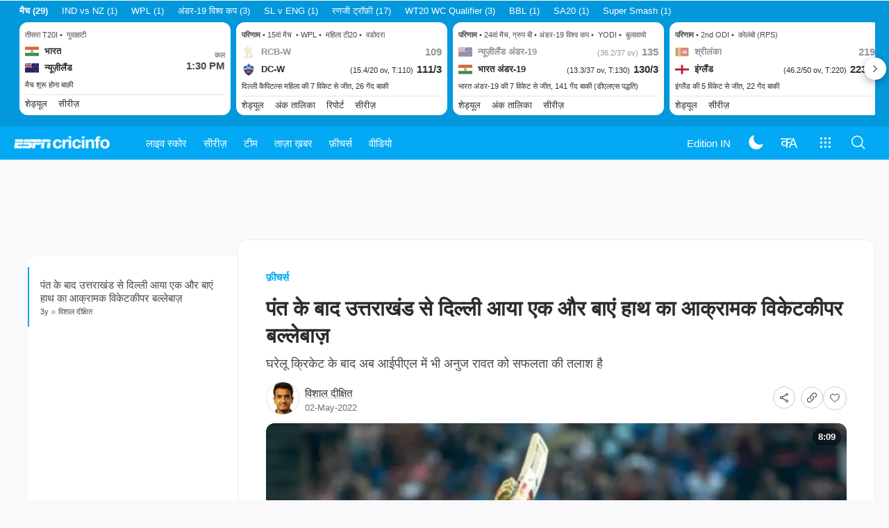

--- FILE ---
content_type: text/html; charset=utf-8
request_url: https://www.espncricinfo.com/hindi/story/ipl-2022-anuj-rawat-is-a-big-hitting-left-hand-keeper-from-uttarakhand-in-the-rishabh-pant-mould-1313169
body_size: 70657
content:
<!DOCTYPE html><html lang="hi"><head><meta charSet="utf-8"/><link rel="preconnect" href="https://img1.hscicdn.com" crossorigin="anonymous"/><link rel="preconnect" href="https://dcf.espn.com" crossorigin="anonymous"/><link rel="preload" href="https://wassets.hscicdn.com/static/fonts/CiIcons/ci-icons-v3.7/fonts/icomoon.woff?gencn3" as="font" type="font/woff2" crossorigin="anonymous"/><script type="text/javascript">
          /*! js-cookie v3.0.5 | MIT */
          !function(e,t){"object"==typeof exports&&"undefined"!=typeof module?module.exports=t():"function"==typeof define&&define.amd?define(t):(e="undefined"!=typeof globalThis?globalThis:e||self,function(){var n=e.Cookies,o=e.Cookies=t();o.noConflict=function(){return e.Cookies=n,o}}())}(this,(function(){"use strict";function e(e){for(var t=1;t<arguments.length;t++){var n=arguments[t];for(var o in n)e[o]=n[o]}return e}var t=function t(n,o){function r(t,r,i){if("undefined"!=typeof document){"number"==typeof(i=e({},o,i)).expires&&(i.expires=new Date(Date.now()+864e5*i.expires)),i.expires&&(i.expires=i.expires.toUTCString()),t=encodeURIComponent(t).replace(/%(2[346B]|5E|60|7C)/g,decodeURIComponent).replace(/[()]/g,escape);var c="";for(var u in i)i[u]&&(c+="; "+u,!0!==i[u]&&(c+="="+i[u].split(";")[0]));return document.cookie=t+"="+n.write(r,t)+c}}return Object.create({set:r,get:function(e){if("undefined"!=typeof document&&(!arguments.length||e)){for(var t=document.cookie?document.cookie.split("; "):[],o={},r=0;r<t.length;r++){var i=t[r].split("="),c=i.slice(1).join("=");try{var u=decodeURIComponent(i[0]);if(o[u]=n.read(c,u),e===u)break}catch(e){}}return e?o[e]:o}},remove:function(t,n){r(t,"",e({},n,{expires:-1}))},withAttributes:function(n){return t(this.converter,e({},this.attributes,n))},withConverter:function(n){return t(e({},this.converter,n),this.attributes)}},{attributes:{value:Object.freeze(o)},converter:{value:Object.freeze(n)}})}({read:function(e){return'"'===e[0]&&(e=e.slice(1,-1)),e.replace(/(%[dA-F]{2})+/gi,decodeURIComponent)},write:function(e){return encodeURIComponent(e).replace(/%(2[346BF]|3[AC-F]|40|5[BDE]|60|7[BCD])/g,decodeURIComponent)}},{path:"/"});return t}));
        </script><script type="text/javascript">
            // DATA LAYER CONFIGURATION
            var _dl = {
              site: {
                baseDomain: 'espncricinfo.com',
                site: 'espncricinfo',
                portal: 'sports',
                country: Cookies.get('country') || 'in',
                language: window.location.pathname.startsWith('/hindi') ? 'hi_in' : 'en_us',
                otguid: 'a0595f6d-337b-4be2-8d32-ad0c5e7c829d',
              },
              page: {
                page_url: window.location.href,
                page_title: document.title,
                platform: "web",
              },
              helpersEnabled: true,
              pageViewed: false,
              visitor: {
                swid: Cookies.get('SWID'),
              }
            };

            // SUBSCRIBE AND PUBLISH METHODS
            _dl.subscribe = function(eventName, callback) {
              document.addEventListener("__dataLayer." + eventName, function(e) {
                if (e && e.detail)
                  callback.apply(__dataLayer, e.detail);
              });
            };

            _dl.publish = function(eventName) {
              var args = Array.prototype.splice.apply(arguments, [1, arguments.length]),
              event = new CustomEvent("__dataLayer." + eventName, {
                detail: args || []
              });
              document.dispatchEvent(event);
            };

            // MAKE DATA LAYER GLOBAL
            window.__dataLayer = window.__dataLayer || {};
            Object.assign(window.__dataLayer, _dl);
        </script><script type="text/javascript">
          var appInfoValue = Cookies.get('ci-app');
          var appInfo = null;
          var isApp = false;
          if (appInfoValue) {
            appInfo = JSON.parse(appInfoValue);

            // android || ios
            if (appInfo['pf'] === 'android' || appInfo['pf'] === 'ios') {
              isApp = true;
            }
          }
          window.hsci = window.hsci || {
            consent: {
              region: 'unknown',
              enabled: false,
              taken: true,
            },
            did: null,
            appInfo: appInfo,
            playerV5: true
          };

          // android
          if (window.CleverTap) {
            isApp = true;

          // ios
          } else if (window.webkit && window.webkit.messageHandlers && window.webkit.messageHandlers.clevertap) {
            isApp = true;
          }

          hsci.isApp = isApp;

          //Flutter webview
          window.addEventListener('flutterInAppWebViewPlatformReady', function() {
            // console.log("flutterInAppWebViewPlatformReady done")
            window.isFlutterAppReady = true;
            window.isApp = true;
          });


          hsci.injectScript = function(src, opts) {
            (function() {
              var script = document.createElement("script");
              script.type = "text/javascript";
              script.async = false;
              script.src = src;
              if(opts && typeof opts.id !== "undefined") script.id = opts.id;
              if(opts && typeof opts.async !== "undefined") script.async = opts.async;
              if(opts && typeof opts.defer !== "undefined") script.defer = opts.defer;
              var s = document.getElementsByTagName('script')[0];
              s.parentNode.insertBefore(script, s);
            })();
          };
        </script><script type="text/javascript">
          hsci.consent.region = Cookies.get('region');
          hsci.consent.country = Cookies.get('country');

          // Faiyaz - emea region is added for exisiting users with the same region cookie.
          hsci.consent.enabled = hsci.isApp ? false : hsci.consent.region === 'gdpr' || hsci.consent.region === 'emea' || hsci.consent.region === 'ccpa';

          function handler() {
            // ensighten script is loaded and consent is taken so unblock
            window.yett.unblock();

            if(!hsci.isApp && window.hsci.playerV5) {
              // Data Layer Integration
              document.dispatchEvent(new Event("dataLayerReady"));
              window.__dataLayer.publish('pageView');
            }
          }

          // Faiyaz - emea region is added for exisiting users with the same region cookie.
          if(hsci.consent.enabled) {

            //disable integration scripts
            window.YETT_BLACKLIST = [
              /www\.googletagmanager\.com/,
              /d2r1yp2w7bby2u\.cloudfront\.net/,
              /at-.*?\.js/,
              /omniture-.*?\.js/,
              /prebid.*?\.js/,
              /sb\.scorecardresearch\.com/,
              /cdn\.taboola\.com/,
              /jsc\.mgid\.com/
            ];

            // This is required for ccpa region also
            document.addEventListener('tms.ready', handler);
            document.addEventListener('onetrust.consent.loaded', handler);

            if (hsci.consent.region === 'gdpr' || hsci.consent.region === 'emea' || hsci.consent.region === 'ccpa') {
              var _alertBox1 = Cookies.get('OptanonConsentAlertBoxClosed');
              var _alertBox2 = Cookies.get('OptanonAlertBoxClosed');
              hsci.consent.taken = _alertBox1 !== undefined || _alertBox2 !== undefined;

              window.addEventListener('consent.onetrust', function(e) {
                // Check if __tcfapi is ready to detect event on close
                // @ts-ignore
                if (window.__tcfapi) {
                  __tcfapi('getTCData', 2, function(tcData, success) {
                    if (success) {
                      if (tcData.eventStatus === 'useractioncomplete') {
                        window.location.reload();
                      }
                    }
                  });
                }
              });
            }

          } else {
            // for non gdpr regions do not load following scipt upfront load after window load
            window.YETT_BLACKLIST = [
              /d2r1yp2w7bby2u\.cloudfront\.net/,
              /omniture-.*?\.js/,
              /at-.*?\.js/,
              /cdn\.taboola\.com/,
              /jsc\.mgid\.com/
            ];

            if(hsci.isApp) {
              window.addEventListener('DOMContentLoaded', function(event) {
                window.yett.unblock();
              });
            } else {
              document.addEventListener('tms.ready', handler);
              document.addEventListener('onetrust.consent.loaded', handler);
            }
          }
        </script><script type="text/javascript">!function(t,e){"object"==typeof exports&&"undefined"!=typeof module?e(exports):"function"==typeof define&&define.amd?define(["exports"],e):e((t=t||self).yett={})}(this,function(t){"use strict";function o(e,t){return e&&(!t||t!==s)&&(!a.blacklist||a.blacklist.some(function(t){return t.test(e)}))&&(!a.whitelist||a.whitelist.every(function(t){return!t.test(e)}))}function l(t){var e=t.getAttribute("src");return a.blacklist&&a.blacklist.every(function(t){return!t.test(e)})||a.whitelist&&a.whitelist.some(function(t){return t.test(e)})}var s="javascript/blocked",a={blacklist:window.YETT_BLACKLIST,whitelist:window.YETT_WHITELIST},u={blacklisted:[]},f=new MutationObserver(function(t){for(var e=0;e<t.length;e++)for(var i=t[e].addedNodes,n=function(t){var n=i[t];if(1===n.nodeType&&"SCRIPT"===n.tagName){var e=n.src,r=n.type;if(o(e,r)){u.blacklisted.push(n.cloneNode()),n.type=s;n.addEventListener("beforescriptexecute",function t(e){n.getAttribute("type")===s&&e.preventDefault(),n.removeEventListener("beforescriptexecute",t)}),n.parentElement&&n.parentElement.removeChild(n)}}},r=0;r<i.length;r++)n(r)});f.observe(document.documentElement,{childList:!0,subtree:!0});var c=document.createElement;function p(t){return function(t){if(Array.isArray(t)){for(var e=0,n=new Array(t.length);e<t.length;e++)n[e]=t[e];return n}}(t)||function(t){if(Symbol.iterator in Object(t)||"[object Arguments]"===Object.prototype.toString.call(t))return Array.from(t)}(t)||function(){throw new TypeError("Invalid attempt to spread non-iterable instance")}()}document.createElement=function(){for(var t=arguments.length,e=new Array(t),n=0;n<t;n++)e[n]=arguments[n];if("script"!==e[0].toLowerCase())return c.bind(document).apply(void 0,e);var r=c.bind(document).apply(void 0,e),i=r.setAttribute.bind(r);return Object.defineProperties(r,{src:{get:function(){var t=r.getAttribute("src");return t&&0===t.indexOf("//")?document.location.protocol+t:t||""},set:function(t){return o(t,r.type)&&i("type",s),i("src",t),!0}},type:{set:function(t){var e=o(r.src,r.type)?s:t;return i("type",e),!0}}}),r.setAttribute=function(t,e){"type"===t||"src"===t?r[t]=e:HTMLScriptElement.prototype.setAttribute.call(r,t,e)},r};var d=new RegExp("[|\\{}()[\\]^$+*?.]","g");t.unblock=function(){for(var t=arguments.length,n=new Array(t),e=0;e<t;e++)n[e]=arguments[e];n.length<1?(a.blacklist=[],a.whitelist=[]):(a.blacklist&&(a.blacklist=a.blacklist.filter(function(e){return n.every(function(t){return"string"==typeof t?!e.test(t):t instanceof RegExp?e.toString()!==t.toString():void 0})})),a.whitelist&&(a.whitelist=[].concat(p(a.whitelist),p(n.map(function(e){if("string"==typeof e){var n=".*"+e.replace(d,"\$&")+".*";if(a.whitelist.every(function(t){return t.toString()!==n.toString()}))return new RegExp(n)}else if(e instanceof RegExp&&a.whitelist.every(function(t){return t.toString()!==e.toString()}))return e;return null}).filter(Boolean)))));for(var r=document.querySelectorAll('script[type="'.concat(s,'"]')),i=0;i<r.length;i++){var o=r[i];l(o)&&(o.type="application/javascript",u.blacklisted.push(o),o.parentElement.removeChild(o))}var c=0;p(u.blacklisted).forEach(function(t,e){if(l(t)){var n=document.createElement("script");n.setAttribute("src",t.src),n.setAttribute("type","application/javascript"),document.head.appendChild(n),u.blacklisted.splice(e-c,1),c++}}),a.blacklist&&a.blacklist.length<1&&f.disconnect()},Object.defineProperty(t,"__esModule",{value:!0})});</script><script type="text/javascript">
            if(!hsci.isApp) {
                hsci.injectScript('//dcf.espn.com/TWDC-DTCI/prod/Bootstrap.js', {async: true});
            }
          </script><script type="text/javascript">window.googletag = window.googletag || {cmd: []};
          window.pbjs = window.pbjs || {que: []};
          window._taboola = window._taboola || [];
          window._outbrain = window._outbrain || [];
        </script><meta name="viewport" content="width=device-width, initial-scale=1.0, maximum-scale=1.0, user-scalable=0"/><link rel="manifest" href="/static/json/manifest.json"/><link rel="shortcut icon" type="image/x-icon" href="https://wassets.hscicdn.com/static/images/favicon.ico"/><link href="https://wassets.hscicdn.com/static/images/iphone5_splash.png" media="(device-width: 320px) and (device-height: 568px) and (-webkit-device-pixel-ratio: 2)" rel="apple-touch-startup-image"/><link href="https://wassets.hscicdn.com/static/images/iphone6_splash.png" media="(device-width: 375px) and (device-height: 667px) and (-webkit-device-pixel-ratio: 2)" rel="apple-touch-startup-image"/><link href="https://wassets.hscicdn.com/static/images/iphoneplus_splash.png" media="(device-width: 621px) and (device-height: 1104px) and (-webkit-device-pixel-ratio: 3)" rel="apple-touch-startup-image"/><link href="https://wassets.hscicdn.com/static/images/iphonex_splash.png" media="(device-width: 375px) and (device-height: 812px) and (-webkit-device-pixel-ratio: 3)" rel="apple-touch-startup-image"/><link href="https://wassets.hscicdn.com/static/images/iphonexr_splash.png" media="(device-width: 414px) and (device-height: 896px) and (-webkit-device-pixel-ratio: 2)" rel="apple-touch-startup-image"/><link href="https://wassets.hscicdn.com/static/images/iphonexsmax_splash.png" media="(device-width: 414px) and (device-height: 896px) and (-webkit-device-pixel-ratio: 3)" rel="apple-touch-startup-image"/><link href="https://wassets.hscicdn.com/static/images/ipad_splash.png" media="(device-width: 768px) and (device-height: 1024px) and (-webkit-device-pixel-ratio: 2)" rel="apple-touch-startup-image"/><link href="https://wassets.hscicdn.com/static/images/ipadpro1_splash.png" media="(device-width: 834px) and (device-height: 1112px) and (-webkit-device-pixel-ratio: 2)" rel="apple-touch-startup-image"/><link href="https://wassets.hscicdn.com/static/images/ipadpro3_splash.png" media="(device-width: 834px) and (device-height: 1194px) and (-webkit-device-pixel-ratio: 2)" rel="apple-touch-startup-image"/><link href="https://wassets.hscicdn.com/static/images/ipadpro2_splash.png" media="(device-width: 1024px) and (device-height: 1366px) and (-webkit-device-pixel-ratio: 2)" rel="apple-touch-startup-image"/><meta name="mobile-web-app-capable" content="yes"/><meta name="apple-mobile-web-app-title" content="ESPN Cricinfo"/><meta name="apple-mobile-web-app-status-bar-style" content="black"/><meta name="theme-color" content="#03a9f4"/><link rel="apple-touch-icon" sizes="72x72" href="https://wassets.hscicdn.com/static/images/ios-72.png" type="image/png"/><link rel="apple-touch-icon" sizes="120x120" href="https://wassets.hscicdn.com/static/images/ios-120.png" type="image/png"/><link rel="apple-touch-icon" sizes="144x144" href="https://wassets.hscicdn.com/static/images/ios-144.png" type="image/png"/><link rel="apple-touch-icon" sizes="180x180" href="https://wassets.hscicdn.com/static/images/ios-180.png" type="image/png"/><title lang="hi">पंत के बाद उत्तराखंड से दिल्ली आया एक और बाएं हाथ का आक्रामक विकेटकीपर बल्लेबाज़ | ESPNcricinfo</title><meta name="title" content="पंत के बाद उत्तराखंड से दिल्ली आया एक और बाएं हाथ का आक्रामक विकेटकीपर बल्लेबाज़ | ESPNcricinfo"/><meta name="description" content="घरेलू क्रिकेट के बाद अब आईपीएल में भी अनुज रावत को सफलता की तलाश है"/><meta name="keywords" content=",न्यूज़,रोज,पैकेज,क्रिकेट,मुख्य बातें,बुलेटिन"/><meta name="robots" content="index,follow, max-snippet:-1, max-video-preview:-1, max-image-preview:large"/><meta name="googlebot" content="index,follow, max-snippet:-1, max-video-preview:-1, max-image-preview:large"/><link rel="canonical" href="https://www.espncricinfo.com/hindi/story/ipl-2022-anuj-rawat-is-a-big-hitting-left-hand-keeper-from-uttarakhand-in-the-rishabh-pant-mould-1313169"/><meta property="og:site_name" content="ESPNcricinfo"/><meta property="og:type" content="website"/><meta property="og:title" content="पंत के बाद उत्तराखंड से दिल्ली आया एक और बाएं हाथ का आक्रामक विकेटकीपर बल्लेबाज़"/><meta property="og:description" content="घरेलू क्रिकेट के बाद अब आईपीएल में भी अनुज रावत को सफलता की तलाश है"/><meta property="og:image" content="https://img1.hscicdn.com/image/upload/f_auto/lsci/db/PICTURES/CMS/336800/336851.6.jpg"/><meta property="og:url" content="https://www.espncricinfo.com/hindi/story/ipl-2022-anuj-rawat-is-a-big-hitting-left-hand-keeper-from-uttarakhand-in-the-rishabh-pant-mould-1313169"/><meta property="fb:app_id" content="260890547115"/><meta property="fb:pages" content="104266592953439"/><meta name="twitter:site" content="@espncricinfo"/><meta name="twitter:card" content="summary_large_image"/><meta name="twitter:app:name:iphone" content="ESPNcricinfo"/><meta name="twitter:app:id:iphone" content="417408017"/><meta name="twitter:app:name:googleplay" content="ESPNcricinfo"/><meta name="twitter:app:id:googleplay" content="com.july.cricinfo"/><meta name="twitter:title" content="पंत के बाद उत्तराखंड से दिल्ली आया एक और बाएं हाथ का आक्रामक विकेटकीपर बल्लेबाज़"/><meta name="twitter:description" content="घरेलू क्रिकेट के बाद अब आईपीएल में भी अनुज रावत को सफलता की तलाश है"/><meta name="twitter:image" content="https://img1.hscicdn.com/image/upload/f_auto/lsci/db/PICTURES/CMS/336800/336851.6.jpg"/><link rel="amphtml" href="https://www.espncricinfo.com/hindi/story/ipl-2022-anuj-rawat-is-a-big-hitting-left-hand-keeper-from-uttarakhand-in-the-rishabh-pant-mould-1313169?platform=amp"/><meta itemProp="name" content="पंत के बाद उत्तराखंड से दिल्ली आया एक और बाएं हाथ का आक्रामक विकेटकीपर बल्लेबाज़ | ESPNcricinfo"/><meta itemProp="description" content="घरेलू क्रिकेट के बाद अब आईपीएल में भी अनुज रावत को सफलता की तलाश है"/><meta itemProp="image" content="https://img1.hscicdn.com/image/upload/f_auto/lsci/db/PICTURES/CMS/336800/336851.6.jpg"/><meta itemProp="publisher" content="ESPNcricinfo"/><meta itemProp="url" content="https://www.espncricinfo.com/hindi/story/ipl-2022-anuj-rawat-is-a-big-hitting-left-hand-keeper-from-uttarakhand-in-the-rishabh-pant-mould-1313169"/><meta itemProp="editor" content="ESPNcricinfo"/><meta itemProp="headline" content="पंत के बाद उत्तराखंड से दिल्ली आया एक और बाएं हाथ का आक्रामक विकेटकीपर बल्लेबाज़ | ESPNcricinfo"/><meta itemProp="sourceOrganization" content="ESPN Digital Media Pvt Ltd"/><meta itemProp="keywords" content=",न्यूज़,रोज,पैकेज,क्रिकेट,मुख्य बातें,बुलेटिन"/><meta itemProp="datePublished" content="2022-05-02T12:47:00+05:30"/><meta itemProp="dateModified" content="2022-05-02T12:47:43+05:30"/><script type="application/ld+json">{"@context":"https://schema.org","@type":"Organization","name":"ESPN Digital Media Private Limited","url":"https://www.espncricinfo.com","logo":"/static/images/espncricinfo-logo-full.png","address":{"@type":"PostalAddress","streetAddress":"Ground Floor, Embassy Golf Links Business Park, Cherry Hills, Intermediate Ring Road, Domlur","addressLocality":"Bangalore","addressRegion":"India","postalCode":"560071","Telephone":"+91-080-68479700"},"sameAs":["https://www.facebook.com/Cricinfo","https://twitter.com/ESPNcricinfo","https://www.youtube.com/espncricinfo"]}</script><script type="application/ld+json">{"@context":"https://schema.org","@graph":[{"@context":"https://schema.org","@type":"SiteNavigationElement","@id":"#nav-item","name":"लाइव स्कोर","url":"https://www.espncricinfo.com/hindi/live-cricket-score"},{"@context":"https://schema.org","@type":"SiteNavigationElement","@id":"#nav-item","name":"सभी मैच देखें","url":"https://www.espncricinfo.com/hindi/live-cricket-score"},{"@context":"https://schema.org","@type":"SiteNavigationElement","@id":"#nav-item","name":"आगामी","url":"https://www.espncricinfo.com/hindi/live-cricket-match-schedule-fixtures"},{"@context":"https://schema.org","@type":"SiteNavigationElement","@id":"#nav-item","name":"परिणाम","url":"https://www.espncricinfo.com/hindi/live-cricket-match-results"},{"@context":"https://schema.org","@type":"SiteNavigationElement","@id":"#nav-item","name":"सीरीज़","url":"https://www.espncricinfo.com/cricket-fixtures"},{"@context":"https://schema.org","@type":"SiteNavigationElement","@id":"#nav-item","name":"अंडर 19 विश्व कप","url":"https://www.espncricinfo.com/hindi/series/men-s-under-19-world-cup-2025-26-1511849"},{"@context":"https://schema.org","@type":"SiteNavigationElement","@id":"#nav-item","name":"भारत vs न्यूज़ीलैंड","url":"https://www.espncricinfo.com/hindi/series/new-zealand-in-india-2025-26-1490228"},{"@context":"https://schema.org","@type":"SiteNavigationElement","@id":"#nav-item","name":"T20 विश्व कप","url":"https://www.espncricinfo.com/hindi/series/icc-men-s-t20-world-cup-2025-26-1502138"},{"@context":"https://schema.org","@type":"SiteNavigationElement","@id":"#nav-item","name":"रणजी ट्रॉफ़ी","url":"https://www.espncricinfo.com/hindi/series/ranji-trophy-2025-26-1492381"},{"@context":"https://schema.org","@type":"SiteNavigationElement","@id":"#nav-item","name":"WPL 2026","url":"https://www.espncricinfo.com/hindi/series/wpl-2025-26-1510059"},{"@context":"https://schema.org","@type":"SiteNavigationElement","@id":"#nav-item","name":"विश्व टेस्ट चैंपियनशिप","url":"https://www.espncricinfo.com/hindi/series/icc-world-test-championship-2025-2027-1472510"},{"@context":"https://schema.org","@type":"SiteNavigationElement","@id":"#nav-item","name":"भविष्य के सीरीज़","url":"https://www.espncricinfo.com/ci/content/match/fixtures_futures.html"},{"@context":"https://schema.org","@type":"SiteNavigationElement","@id":"#nav-item","name":"आर्काइव्स","url":"https://www.espncricinfo.com/ci/engine/series/index.html"},{"@context":"https://schema.org","@type":"SiteNavigationElement","@id":"#nav-item","name":"टीम","url":"https://www.espncricinfo.com/team"},{"@context":"https://schema.org","@type":"SiteNavigationElement","@id":"#nav-item","name":"ऑस्ट्रेलिया","url":"https://www.espncricinfo.com/hindi/team/australia-2"},{"@context":"https://schema.org","@type":"SiteNavigationElement","@id":"#nav-item","name":"अफ़ग़ानिस्तान","url":"https://www.espncricinfo.com/hindi/team/afghanistan-40"},{"@context":"https://schema.org","@type":"SiteNavigationElement","@id":"#nav-item","name":"बांग्लादेश","url":"https://www.espncricinfo.com/hindi/team/bangladesh-25"},{"@context":"https://schema.org","@type":"SiteNavigationElement","@id":"#nav-item","name":"आयरलैंड","url":"https://www.espncricinfo.com/hindi/team/ireland-29"},{"@context":"https://schema.org","@type":"SiteNavigationElement","@id":"#nav-item","name":"इंग्लैंड","url":"https://www.espncricinfo.com/hindi/team/england-1"},{"@context":"https://schema.org","@type":"SiteNavigationElement","@id":"#nav-item","name":"नामीबिया","url":"https://www.espncricinfo.com/hindi/team/namibia-28"},{"@context":"https://schema.org","@type":"SiteNavigationElement","@id":"#nav-item","name":"भारत","url":"https://www.espncricinfo.com/hindi/team/india-6"},{"@context":"https://schema.org","@type":"SiteNavigationElement","@id":"#nav-item","name":"नेपाल","url":"https://www.espncricinfo.com/hindi/team/nepal-33"},{"@context":"https://schema.org","@type":"SiteNavigationElement","@id":"#nav-item","name":"न्यूज़ीलैंड","url":"https://www.espncricinfo.com/hindi/team/new-zealand-5"},{"@context":"https://schema.org","@type":"SiteNavigationElement","@id":"#nav-item","name":"नीदरलैंड्स","url":"https://www.espncricinfo.com/hindi/team/netherlands-15"},{"@context":"https://schema.org","@type":"SiteNavigationElement","@id":"#nav-item","name":"पाकिस्तान","url":"https://www.espncricinfo.com/hindi/team/pakistan-7"},{"@context":"https://schema.org","@type":"SiteNavigationElement","@id":"#nav-item","name":"ओमान","url":"https://www.espncricinfo.com/hindi/team/oman-37"},{"@context":"https://schema.org","@type":"SiteNavigationElement","@id":"#nav-item","name":"साउथ अफ़्रीका","url":"https://www.espncricinfo.com/hindi/team/south-africa-3"},{"@context":"https://schema.org","@type":"SiteNavigationElement","@id":"#nav-item","name":"पीएनजी","url":"https://www.espncricinfo.com/hindi/team/papua-new-guinea-20"},{"@context":"https://schema.org","@type":"SiteNavigationElement","@id":"#nav-item","name":"श्रीलंका","url":"https://www.espncricinfo.com/hindi/team/sri-lanka-8"},{"@context":"https://schema.org","@type":"SiteNavigationElement","@id":"#nav-item","name":"स्कॉटलैंड","url":"https://www.espncricinfo.com/hindi/team/scotland-30"},{"@context":"https://schema.org","@type":"SiteNavigationElement","@id":"#nav-item","name":"वेस्टइंडीज़","url":"https://www.espncricinfo.com/hindi/team/west-indies-4"},{"@context":"https://schema.org","@type":"SiteNavigationElement","@id":"#nav-item","name":"यूएई","url":"https://www.espncricinfo.com/hindi/team/united-arab-emirates-27"},{"@context":"https://schema.org","@type":"SiteNavigationElement","@id":"#nav-item","name":"ज़िम्बाब्वे","url":"https://www.espncricinfo.com/hindi/team/zimbabwe-9"},{"@context":"https://schema.org","@type":"SiteNavigationElement","@id":"#nav-item","name":"यूएसए","url":"https://www.espncricinfo.com/hindi/team/united-states-of-america-11"},{"@context":"https://schema.org","@type":"SiteNavigationElement","@id":"#nav-item","name":"ताज़ा ख़बर","url":"https://www.espncricinfo.com/hindi/cricket-news"},{"@context":"https://schema.org","@type":"SiteNavigationElement","@id":"#nav-item","name":"ताज़ा ख़बर","url":"https://www.espncricinfo.com/hindi/cricket-news"},{"@context":"https://schema.org","@type":"SiteNavigationElement","@id":"#nav-item","name":"फ़ीचर्स","url":"https://www.espncricinfo.com/hindi/cricket-features"},{"@context":"https://schema.org","@type":"SiteNavigationElement","@id":"#nav-item","name":"फ़ीचर्स होम","url":"https://www.espncricinfo.com/hindi/cricket-features"},{"@context":"https://schema.org","@type":"SiteNavigationElement","@id":"#nav-item","name":"वीडियो","url":"https://www.espncricinfo.com/hindi/cricket-videos/latest"},{"@context":"https://schema.org","@type":"SiteNavigationElement","@id":"#nav-item","name":"वीडियोज़ होम","url":"https://www.espncricinfo.com/hindi/cricket-videos/latest"},{"@context":"https://schema.org","@type":"SiteNavigationElement","@id":"#nav-item","name":"टाइम आउट हिंदी","url":"https://www.espncricinfo.com/cricket-videos/genre/t20-time-out-hindi-236"},{"@context":"https://schema.org","@type":"SiteNavigationElement","@id":"#nav-item","name":"हां या ना","url":"https://www.espncricinfo.com/cricket-videos/genre/haan-ya-naa-247"},{"@context":"https://schema.org","@type":"SiteNavigationElement","@id":"#nav-item","name":"मैच डे हिंदी","url":"https://www.espncricinfo.com/cricket-videos/genre/match-day-hindi-281"},{"@context":"https://schema.org","@type":"SiteNavigationElement","@id":"#nav-item","name":"क्या खोया क्या पाया","url":"https://www.espncricinfo.com/cricket-videos/genre/kya-khoya-kya-paaya-292"}]}</script><script type="application/ld+json">{"@context":"https://schema.org","@type":"WebPage","name":"पंत के बाद उत्तराखंड से दिल्ली आया एक और बाएं हाथ का आक्रामक विकेटकीपर बल्लेबाज़ | ESPNcricinfo","description":"घरेलू क्रिकेट के बाद अब आईपीएल में भी अनुज रावत को सफलता की तलाश है","url":"https://www.espncricinfo.com/hindi/story/ipl-2022-anuj-rawat-is-a-big-hitting-left-hand-keeper-from-uttarakhand-in-the-rishabh-pant-mould-1313169","publisher":{"@type":"Organization","name":"ESPN Digital Media Private Limited","url":"https://www.espncricinfo.com","logo":{"@type":"ImageObject","contentUrl":"/static/images/espncricinfo-logo-full.png"}}}</script><script type="application/ld+json">{"@context":"https://schema.org","@type":"NewsArticle","url":"https://www.espncricinfo.com/hindi/story/ipl-2022-anuj-rawat-is-a-big-hitting-left-hand-keeper-from-uttarakhand-in-the-rishabh-pant-mould-1313169","articleBody":"अपने 18वें जन्मदिन से कुछ ही दिन पहले अपने प्रथम श्रेणी डेब्यू पर तेज़ गेंदबाज़ों के सामने विकेटकीपिंग के दौरान अनुज रावत की उंगली में चोट लगी।रावत को यह मौक़ा इसलिए मिला था क्योंकि दिल्ली के नियमित कीपर ऋषभ पंत इंडिया ए का प्रतिनिधित्व कर रहे थे। रावत अगले मैच से बाहर बैठने का सोच रहे थे और तब उनके साथी और बचपन के दोस्त पुलकित नारंग ने उनसे कहा, \"उंगली कट जाए, कुछ भी हो जाए, मना नहीं करना। रणजी से बड़ा कुछ नहीं होता।\"बस उसी दिन से रावत इस सलाह पर अमल कर रहे हैं, फिर चाहे वह घरेलू क्रिकेट के मैच से ठीक पहले आईपीएल ट्रायल के लिए जाना हो या बल्लेबाज़ी क्रम में ऊपर से नीचे जाना। उंगली की चोट के कारण वह ठीक से बल्ला भी पकड़ नहीं पा रहे थे। हालांकि उन्होंने रेलवेज़ के विरुद्ध अगले मैच में हिस्सा लिया और 74 रन बनाए। उनका मानना है कि इसी पारी ने अगले महीने खेले गए अंडर-19 एशिया कप की टीम में उन्हें प्रवेश दिलाया। वह इसे 'कर्मा' कहते हैं।जब पंत भारतीय टीम के लिए खेल रहे थे तब 2018-19 के सीज़न के लिए रावत को दिल्ली की टीम में बरक़रार रखा गया। उनकी शुरुआत बिल्कुल भी अच्छी नहीं रही और आठ पारियों में वह कभी 30 का आंकड़ा पार ही नहीं कर पाए।फिर दिसंबर में दिल्ली की वह ठंडी सुबह आई जब दिल्ली के ख़िलाफ़ मध्य प्रदेश 132 रन पर सिमट गई। रावत जो अमूमन छठे या सातवें नंबर पर बल्लेबाज़ी करते थे, खाना खाने के लिए चले गए। इतने में ही आवेश ख़ान ने पहले ओवर में दो विकेट निकाले और दिल्ली के कोच मिथुन मनहास ने रावत को पैड करकर पांचवें नंबर पर बल्लेबाज़ी करने भेजा। तीसरे ओवर में दिल्ली ने केवल आठ रनों पर तीन विकेट गंवा दिए थे।आगामी आईपीएल सीज़न से पहले रावत ने कहा था, \"मुझे कुछ समझ ही नहीं आ रहा था। जैसा कि लोग कहते हैं कि आप खुले दिमाग़ से और बेहतर प्रदर्शन कर सकते हैं।\"183 गेंदों में 14 चौके और चार छक्कों की मदद से रावत ने 134 रन बनाए और वह अपनी टीम को 261 तक लेकर गए। वह कहते हैं कि उन्होंने जीवनभर में जो भी कुछ सीखा, उसे उन्होंने मैदान पर दर्शाया। साथ ही वह खाली दिमाग़ से खेल रहे थे।एक साल बाद दिसंबर 2019 में रावत को राजस्थान रॉयल्स और कोलकाता नाइट राइडर्स ने ट्रायल के लिए बुलाया। कुछ दिन पहले ही उन्होंने चेतन साकरिया और जयदेव उनादकट के आक्रमण वाले सौराष्ट्र के गेंदबाज़ी क्रम के विरुद्ध सैयद मुश्ताक़ अली ट्रॉफ़ी के मैच में लॉन्ग ऑन और डीप मिडविकेट के बीच सात छक्के जड़े थे।रावत ने बताया कि वह ट्रायल के लिए जाने ही नहीं वाले थे। उन्होंने कहा, \"उस समय घरेलू क्रिकेट के मैच चल रहे थे। रॉयल्स ने कहा कि मैं एक दिन अथवा चंद घंटों के लिए आ जाऊं और इसलिए मैं नागपुर गया। ट्रायल अच्छा गया और मैं रणजी के लिए निकलने ही वाला था जब केकेआर ट्रायल के लिए मुझे फ़ोन आया। मैंने ठाणे में वह ट्रायल दिया और वहां से अगले दिन मैच खेलने के लिए सीधे केरला चला गया।\"राजस्थान ने 80 लाख रुपये देकर रावत को अपनी टीम में जोड़ा था लेकिन उन्हें 2020 में खेलने का मौक़ा नहीं मिला। जब अक्तूबर 2021 में उन्हें आख़िरकार अपना डेब्यू मैच मिला तो वह पहली गेंद पर आउट हो गए। वह इस तरह गोल्डन डक पर आउट होने से निराश थे लेकिन उन्होंने इस बारे में सोच विचार करने में अधिक समय व्यर्थ नहीं किया। उनके अनुसार पहली गेंद पर आउट होना बेहतर है बजाय इसके कि वह टीम को जीत के क़रीब लेकर जाते और फिर आउट होते।रामनगर के एक खेती करने वाले परिवार में जन्में रावत घर पर और आस-पड़ोस के खेतों में क्रिकेट खेलते थे लेकिन उन्होंने टीवी पर कम ही मैच देखे थे। ऐडम गिलक्रिस्ट और कुमार संगकारा को खेलते देख इस खेल में उनकी रुचि बढ़ती गई। एक दिन माता-पिता ने दोनों बेटों से उनके भविष्य को लेकर चर्चा की और बड़े भाई ने डॉक्टर बनने की इच्छा व्यक्त की।इस बात को याद करते हुए रावत ने कहा, \"मैंने तुरंत कह दिया कि मैं क्रिकेट खेलना चाहता हूं।\" रावत के पिता एक लोकल क्रिकेटर थे और उन्होंने अपने बेटे को आगे बढ़ाने के लिए उसे दिल्ली भेजने का फ़ैसला किया। उनके एक पारिवारिक मित्र ने सुझाव दिया कि वह विकेटकीपर बन जाए क्योंकि हर एकादश को विकेटकीपर की तलाश होती है। रावत ने कहा, \"उन दिनों ऐसे खिलाड़ी कम ही थे जो विकेटकीपिंग करने के साथ साथ बाएं हाथ से सलामी बल्लेबाज़ी करते थे।\"रावत से दो साल बड़े पंत भी क्रिकेट में बेहतर मौक़ों के लिए उत्तराखंड से दिल्ली आए थे और उन्होंने विकेटकीपिंग करना शुरू किया था। रावत और पंत के सफ़र में यह एक और समानता थी।रावत दिल्ली के पूर्व क्रिकेटर राजकुमार शर्मा की अकादमी में भर्ती हो गए। यह वही अकादमी है जिसने भारत को विराट कोहली के रूप में एक बड़ा सितारा दिया था। रावत को घर से दूर रहने और नई जगह पर पैर जमाने में समय लगा क्योंकि कोचिंग अलग थी। उन्हें प्रोफ़ेशनल क्रिकेट खेलने में पांच-छह साल लग गए।इस दौरान उन्होंने सीखा कि कैसे बल्लेबाज़ी क्रम में उन्हें अलग-अलग स्थान पर खेलने में सक्षम होना चाहिए। कई सालों तक शीर्ष क्रम में खेलने के बाद दिल्ली की टीम में उनका चयन मध्य क्रम के लिए हुआ था। अकादमी में उन्हें बताया गया था कि उन्हें हर स्थान पर खेलने के लिए तैयार रहना चाहिए।आईपीएल 2022 की बड़ी नीलामी तक रावत को घरेलू क्रिकेट में बाउंड्री लगाने वाले विशेषज्ञ बल्लेबाज़ के तौर पर जाना जाता था। रॉयल चैलेंजर्स बेंगलुरु सलामी जोड़ी में फ़ाफ़ डुप्लेसी का साथ निभाने के लिए एक बाएं हाथ के बल्लेबाज़ की तरफ़ देख रही थी। उन्होंने 3 करोड़ 40 लाख रुपये देकर रावत को ख़रीदा।दो सालों से रावत आईपीएल में अपने पहले रन की तलाश कर रहे थे जब बेंगलुरु ने पहले ही मैच में उन्हें बल्लेबाज़ी करने का मौक़ा दिया। रावत ने खुले मन से बल्लेबाज़ी की और चहलकदमी करते हुए संदीप शर्मा की गेंद को लॉन्ग ऑन के बाहर भेजकर अपने आईपीएल करियर का खाता खोला। राजस्थान रॉयल्स के विरुद्ध उन्होंने प्रसिद्ध कृष्णा को दो लगातार चौके जड़े। अपना सर्वश्रेष्ठ प्रदर्शन उन्होंने मुंबई इंडियंस के लिए बचाकर रखा था जहां 47 गेंदों पर 66 रन बनाकर वह बेंगलुरु की जीत के नायक रहे थे।हालांकि इसके बाद उनके बल्ले से क्रमशः 12,0,4,4 के स्कोर बने और वह एकादश से बाहर हो गए। इन सबके बीच लोगों ने आक्रामक बल्लेबाज़ी के शैली के कारण उनकी तुलना फिर एक बार पंत के साथ की।अब यह देखना दिलचस्प होगा कि क्या रावत, पंत की तरह बड़े मच के दबाव को झेलकर अच्छा प्रदर्शन कर पाते हैं या नहीं?","articleSection":"Indian Premier League","mainEntityOfPage":{"@type":"WebPage","@id":"https://www.espncricinfo.com/hindi/story/ipl-2022-anuj-rawat-is-a-big-hitting-left-hand-keeper-from-uttarakhand-in-the-rishabh-pant-mould-1313169"},"headline":"पंत के बाद उत्तराखंड से दिल्ली आया एक और बाएं हाथ का आक्रामक विकेटकीपर बल्लेबाज़","description":"घरेलू क्रिकेट के बाद अब आईपीएल में भी अनुज रावत को सफलता की तलाश है","datePublished":"2022-05-02T07:17:00+00:00","dateModified":"2022-05-02T07:17:43+00:00","publisher":{"@type":"Organization","name":"ESPNcricinfo","logo":{"@type":"ImageObject","url":"/static/images/espncricinfo-logo-full.png","width":"125","height":"26"}},"author":{"@type":"Person","name":"Vishal Dikshit","url":"/hindi/author/vishal-dikshit-396"},"image":{"@type":"ImageObject","url":"https://img1.hscicdn.com/image/upload/f_auto/lsci/db/PICTURES/CMS/336800/336851.6.jpg","width":"350","height":"200"},"isAccessibleForFree":true}</script><link rel="preload" fetchPriority="auto" as="image" href="https://img1.hscicdn.com/image/upload/f_auto,t_ds_wide_w_1280,q_70/esci/media/motion/cricinfo/2022/0410/cric_220410_ANUJ_HINDI/cric_220410_ANUJ_HINDI.jpg"/><meta name="next-head-count" content="73"/><link data-next-font="" rel="preconnect" href="/" crossorigin="anonymous"/><link rel="preload" href="https://wassets.hscicdn.com/_next/static/css/555538078b0b0fcb.css" as="style"/><link rel="stylesheet" href="https://wassets.hscicdn.com/_next/static/css/555538078b0b0fcb.css" data-n-g=""/><noscript data-n-css=""></noscript><script defer="" nomodule="" src="https://wassets.hscicdn.com/_next/static/chunks/polyfills-78c92fac7aa8fdd8.js"></script><script defer="" src="https://wassets.hscicdn.com/_next/static/chunks/CiLanguageHindi.46d68e468b5358db.js"></script><script defer="" src="https://wassets.hscicdn.com/_next/static/chunks/4657.abcb2e5936dfe1d8.js"></script><script defer="" src="https://wassets.hscicdn.com/_next/static/chunks/CiVideoPlayerLiveStream.7f2b72aed04b9cde.js"></script><script src="https://wassets.hscicdn.com/_next/static/chunks/webpack-69668e6f336223ad.js" defer=""></script><script src="https://wassets.hscicdn.com/_next/static/chunks/framework-70f95e8fb8fe7028.js" defer=""></script><script src="https://wassets.hscicdn.com/_next/static/chunks/main-46c7eef8fbc39f54.js" defer=""></script><script src="https://wassets.hscicdn.com/_next/static/chunks/pages/_app-9c13bae1e3ffabdd.js" defer=""></script><script src="https://wassets.hscicdn.com/_next/static/chunks/9301-1061a2499d19e30d.js" defer=""></script><script src="https://wassets.hscicdn.com/_next/static/chunks/2024-d083a4536cc32940.js" defer=""></script><script src="https://wassets.hscicdn.com/_next/static/chunks/9515-ea150dbf5171c32e.js" defer=""></script><script src="https://wassets.hscicdn.com/_next/static/chunks/7185-8c8b43a234cfc1e5.js" defer=""></script><script src="https://wassets.hscicdn.com/_next/static/chunks/497-a5ff636093bd0121.js" defer=""></script><script src="https://wassets.hscicdn.com/_next/static/chunks/8297-e501873aa0c64375.js" defer=""></script><script src="https://wassets.hscicdn.com/_next/static/chunks/372-64e16447ca5f5ace.js" defer=""></script><script src="https://wassets.hscicdn.com/_next/static/chunks/7322-db4e1b8e6b54fc3e.js" defer=""></script><script src="https://wassets.hscicdn.com/_next/static/chunks/7348-2bf048da7d490d7f.js" defer=""></script><script src="https://wassets.hscicdn.com/_next/static/chunks/pages/story/CiStoryHomePage-81e0ed5b57c332d8.js" defer=""></script><script src="https://wassets.hscicdn.com/_next/static/3RvoFDJcOjCOSaTgqZXr9/_buildManifest.js" defer=""></script><script src="https://wassets.hscicdn.com/_next/static/3RvoFDJcOjCOSaTgqZXr9/_ssgManifest.js" defer=""></script></head><body class=""><div id="__next"><style>@font-face {
  font-family: 'NotoSansDevanagariUI-Regular';
  src: url('/static/fonts/NotoSansDevanagariUI/NotoSansDevanagariUI-Regular.ttf') format('ttf');
  font-weight: normal;
  font-style: normal;
  font-display: swap;
}

@font-face {
  font-family: 'NotoSansDevanagariUI-Medium';
  src: url('/static/fonts/NotoSansDevanagariUI/NotoSansDevanagariUI-Medium.ttf') format('ttf');
  font-weight: normal;
  font-style: normal;
  font-display: swap;
}

@font-face {
  font-family: 'NotoSansDevanagariUI-Bold';
  src: url('/static/fonts/NotoSansDevanagariUI/NotoSansDevanagariUI-Bold.ttf') format('ttf');
  font-weight: bold;
  font-style: normal;
  font-display: swap;
}

body {
  font-family: NotoSansDevanagariUI-Regular, Arial, Noto Sans, sans-serif;
}
.ds-font-regular {
  font-family: NotoSansDevanagariUI-Regular, Arial, Noto Sans, sans-serif;
}
.ds-font-medium {
  font-family: NotoSansDevanagariUI-Medium, Arial, Noto Sans, sans-serif;
}
.ds-font-bold {
  font-family: NotoSansDevanagariUI-Bold, Arial, Noto Sans, sans-serif;
}
</style><script>
    (function() {
      let theme = window?.localStorage?.getItem('ci-theme-preference') || 'LIGHT';

      // check ci-app-theme cookie required for native app theme support
      const appTheme = Cookies.get('ci_app_theme') || Cookies.get('ci-app-theme');

      if(appTheme) {
        theme = appTheme;
        window.hsciapp = { theme: appTheme };
      }

      if (theme === 'DARK') {
        document.body.dataset.colorTheme = 'dark';
      }
    })()
  </script><noscript><iframe src="//www.googletagmanager.com/ns.html?id=GTM-M2X5VXQ" height="0" width="0" style="display:none;visibility:hidden;"></iframe></noscript><section id="pane-main" class=""><section id="main-container"><aside class="ad-placeholder overlay ad-overlay-979711"></aside><div class="ds-pb-4 ds-min-h-[182px] ds-bg-fill-hsb ds-pt-2"><div class="lg:ds-container lg:ds-mx-auto lg:ds-px-5"><div class="ds-relative ds-w-full ds-scrollbar-hide ds-px-2 ds-flex ds-bg-transparent ds-overflow-x-auto ds-scrollbar-hide"><div class="ds-flex ds-flex-row ds-w-full ds-overflow-x-auto ds-scrollbar-hide ds-overflow-y-hidden"><div class="ds-shrink-0 ds-mr-5 last:ds-mr-0"><div class="ds-cursor-pointer ds-flex ds-justify-center ds-h-4"><span class="ds-text-tight-s ds-font-bold ds-flex ds-justify-center ds-items-center ds-cursor-pointer ds-flex-1 ds-text-raw-white ds-tab-active"><span>मैच<!-- --> <span>(<!-- -->29<!-- -->)</span></span></span></div></div><div class="ds-shrink-0 ds-mr-5 last:ds-mr-0"><div class="ds-cursor-pointer ds-flex ds-justify-center ds-h-4"><span class="ds-text-tight-s ds-font-regular ds-flex ds-justify-center ds-items-center ds-cursor-pointer ds-flex-1 ds-text-raw-white"><span>IND vs NZ<!-- --> <span>(<!-- -->1<!-- -->)</span></span></span></div></div><div class="ds-shrink-0 ds-mr-5 last:ds-mr-0"><div class="ds-cursor-pointer ds-flex ds-justify-center ds-h-4"><span class="ds-text-tight-s ds-font-regular ds-flex ds-justify-center ds-items-center ds-cursor-pointer ds-flex-1 ds-text-raw-white"><span>WPL<!-- --> <span>(<!-- -->1<!-- -->)</span></span></span></div></div><div class="ds-shrink-0 ds-mr-5 last:ds-mr-0"><div class="ds-cursor-pointer ds-flex ds-justify-center ds-h-4"><span class="ds-text-tight-s ds-font-regular ds-flex ds-justify-center ds-items-center ds-cursor-pointer ds-flex-1 ds-text-raw-white"><span>अंडर-19 विश्व कप<!-- --> <span>(<!-- -->3<!-- -->)</span></span></span></div></div><div class="ds-shrink-0 ds-mr-5 last:ds-mr-0"><div class="ds-cursor-pointer ds-flex ds-justify-center ds-h-4"><span class="ds-text-tight-s ds-font-regular ds-flex ds-justify-center ds-items-center ds-cursor-pointer ds-flex-1 ds-text-raw-white"><span>SL v ENG<!-- --> <span>(<!-- -->1<!-- -->)</span></span></span></div></div><div class="ds-shrink-0 ds-mr-5 last:ds-mr-0"><div class="ds-cursor-pointer ds-flex ds-justify-center ds-h-4"><span class="ds-text-tight-s ds-font-regular ds-flex ds-justify-center ds-items-center ds-cursor-pointer ds-flex-1 ds-text-raw-white"><span>रणजी ट्रॉफ़ी<!-- --> <span>(<!-- -->17<!-- -->)</span></span></span></div></div><div class="ds-shrink-0 ds-mr-5 last:ds-mr-0"><div class="ds-cursor-pointer ds-flex ds-justify-center ds-h-4"><span class="ds-text-tight-s ds-font-regular ds-flex ds-justify-center ds-items-center ds-cursor-pointer ds-flex-1 ds-text-raw-white"><span>WT20 WC Qualifier<!-- --> <span>(<!-- -->3<!-- -->)</span></span></span></div></div><div class="ds-shrink-0 ds-mr-5 last:ds-mr-0"><div class="ds-cursor-pointer ds-flex ds-justify-center ds-h-4"><span class="ds-text-tight-s ds-font-regular ds-flex ds-justify-center ds-items-center ds-cursor-pointer ds-flex-1 ds-text-raw-white"><span>BBL<!-- --> <span>(<!-- -->1<!-- -->)</span></span></span></div></div><div class="ds-shrink-0 ds-mr-5 last:ds-mr-0"><div class="ds-cursor-pointer ds-flex ds-justify-center ds-h-4"><span class="ds-text-tight-s ds-font-regular ds-flex ds-justify-center ds-items-center ds-cursor-pointer ds-flex-1 ds-text-raw-white"><span>SA20<!-- --> <span>(<!-- -->1<!-- -->)</span></span></span></div></div><div class="ds-shrink-0 ds-mr-5 last:ds-mr-0"><div class="ds-cursor-pointer ds-flex ds-justify-center ds-h-4"><span class="ds-text-tight-s ds-font-regular ds-flex ds-justify-center ds-items-center ds-cursor-pointer ds-flex-1 ds-text-raw-white"><span>Super Smash<!-- --> <span>(<!-- -->1<!-- -->)</span></span></span></div></div></div></div><div class="ds-block"></div><div class="ds-pt-2"><div class="ci-hsb-carousel"><div class="slick-slider ds-carousel slick-initialized" dir="ltr"><button type="button" data-role="none" class="slick-arrow slick-prev slick-disabled" style="display:block"> <!-- -->Previous</button><div class="slick-list"><div class="slick-track" style="width:0px;left:0px"><div style="outline:none" data-index="0" class="slick-slide slick-active slick-current" tabindex="-1" aria-hidden="false"><div><aside></aside></div></div><div style="outline:none" data-index="1" class="slick-slide slick-active" tabindex="-1" aria-hidden="false"><div><div class="ds-p-2 ds-pb-0.5 ds-bg-fill-hsb-scorecell ds-text-compact-2xs ds-rounded-xl ds-h-[8.375rem]" tabindex="-1" style="width:100%;display:inline-block"><div class="ds-w-[288px]"><a href="/hindi/series/new-zealand-in-india-2025-26-1490228/india-vs-new-zealand-3rd-t20i-1490236/match-preview" title="" class="ds-no-tap-higlight"><span class="ds-text-compact-xxs"><span class="ds-block ds-relative"><span class="ds-flex ds-justify-between ds-items-center ds-h-5"><span class="ds-truncate"></span></span><span class="ds-h-14 ds-overflow-hidden"><div class="ds-flex ds-justify-between ds-items-center"><div class="ds-flex ds-flex-col ds-mb-2 ds-mt-1 ds-space-y-1"><div class="ci-team-score ds-flex ds-justify-between ds-items-center ds-text-typo"><div class="ds-flex ds-items-center ds-min-w-0 ds-mr-1" title="भारत"><img width="20" height="20" alt="भारत Flag" style="width:20px;height:20px" class="ds-mr-2" src="https://wassets.hscicdn.com/static/images/lazyimage-transparent.png" fetchpriority="auto"/><p class="ds-text-tight-s ds-font-bold ds-capitalize ds-truncate">भारत</p></div></div><div class="ci-team-score ds-flex ds-justify-between ds-items-center ds-text-typo"><div class="ds-flex ds-items-center ds-min-w-0 ds-mr-1" title="न्यूज़ीलैंड"><img width="20" height="20" alt="न्यूज़ीलैंड Flag" style="width:20px;height:20px" class="ds-mr-2" src="https://wassets.hscicdn.com/static/images/lazyimage-transparent.png" fetchpriority="auto"/><p class="ds-text-tight-s ds-font-bold ds-capitalize ds-truncate">न्यूज़ीलैंड</p></div></div></div><div class="ds-text-right"><div class="ds-text-tight-xs"><div>कल</div><div><div class="ds-text-tight-m ds-font-bold">1:30 PM</div></div></div></div></div></span><span class="ds-h-3"><p class="ds-text-tight-xs ds-font-medium ds-truncate ds-opacity-0"><span>null</span></p></span></span></span></a><span class="ds-flex ds-mt-2 ds-py-1 ds-border-t ds-border-line-default-translucent"><a href="/hindi/series/new-zealand-in-india-2025-26-1490228/match-schedule-fixtures-and-results" title="शेड्यूल" class="ds-inline-flex ds-items-start ds-leading-none ds-mr-4"><span class="ds-text-compact-xs ds-block ds-text-typo hover:ds-underline hover:ds-decoration-ui-stroke">शेड्यूल</span></a><a href="/hindi/series/new-zealand-in-india-2025-26-1490228" title="IND vs NZ" class="ds-inline-flex ds-items-start ds-leading-none ds-mr-4"><span class="ds-text-compact-xs ds-block ds-text-typo hover:ds-underline hover:ds-decoration-ui-stroke">सीरीज़</span></a></span></div></div></div></div><div style="outline:none" data-index="2" class="slick-slide slick-active" tabindex="-1" aria-hidden="false"><div><div class="ds-p-2 ds-pb-0.5 ds-bg-fill-hsb-scorecell ds-text-compact-2xs ds-rounded-xl ds-h-[8.375rem]" tabindex="-1" style="width:100%;display:inline-block"><div class="ds-w-[288px]"><a href="/hindi/series/wpl-2025-26-1510059/delhi-capitals-women-vs-royal-challengers-bengaluru-women-15th-match-1513696/live-cricket-score" title="" class="ds-no-tap-higlight"><span class="ds-text-compact-xxs"><span class="ds-block"><span class="ds-flex ds-justify-between ds-items-center ds-h-5"><span class="ds-truncate"></span></span><span class="ds-h-14 ds-overflow-hidden"><div class=""><div class="ds-flex ds-flex-col ds-mb-2 ds-mt-1 ds-space-y-1"><div class="ci-team-score ds-flex ds-justify-between ds-items-center ds-text-typo ds-opacity-50"><div class="ds-flex ds-items-center ds-min-w-0 ds-mr-1" title="RCB-W"><img width="20" height="20" alt="RCB-W Flag" style="width:20px;height:20px" class="ds-mr-2" src="https://wassets.hscicdn.com/static/images/lazyimage-transparent.png" fetchpriority="auto"/><p class="ds-text-tight-s ds-font-bold ds-capitalize ds-truncate">RCB-W</p></div><div class="ds-text-compact-s ds-text-typo ds-text-right ds-whitespace-nowrap"><span class="ds-text-compact-xxs ds-mr-0.5"></span><strong class="">109</strong></div></div><div class="ci-team-score ds-flex ds-justify-between ds-items-center ds-text-typo"><div class="ds-flex ds-items-center ds-min-w-0 ds-mr-1" title="DC-W"><img width="20" height="20" alt="DC-W Flag" style="width:20px;height:20px" class="ds-mr-2" src="https://wassets.hscicdn.com/static/images/lazyimage-transparent.png" fetchpriority="auto"/><p class="ds-text-tight-s ds-font-bold ds-capitalize ds-truncate">DC-W</p></div><div class="ds-text-compact-s ds-text-typo ds-text-right ds-whitespace-nowrap"><span class="ds-text-compact-xxs ds-mr-0.5">(15.4/20 ov, T:110) </span><strong class="">111/3</strong></div></div></div></div></span><span class="ds-h-3"><p class="ds-text-tight-xs ds-font-medium ds-truncate ds-opacity-0"><span>null</span></p></span></span></span></a><span class="ds-flex ds-mt-2 ds-py-1 ds-border-t ds-border-line-default-translucent"><a href="/hindi/series/wpl-2025-26-1510059/match-schedule-fixtures-and-results" title="शेड्यूल" class="ds-inline-flex ds-items-start ds-leading-none ds-mr-4"><span class="ds-text-compact-xs ds-block ds-text-typo hover:ds-underline hover:ds-decoration-ui-stroke">शेड्यूल</span></a><a href="/hindi/series/wpl-2025-26-1510059/points-table-standings" title="अंक तालिका" class="ds-inline-flex ds-items-start ds-leading-none ds-mr-4"><span class="ds-text-compact-xs ds-block ds-text-typo hover:ds-underline hover:ds-decoration-ui-stroke">अंक तालिका</span></a><a href="/hindi/series/wpl-2025-26-1510059/delhi-capitals-women-vs-royal-challengers-bengaluru-women-15th-match-1513696/match-report" title="रिपोर्ट" class="ds-inline-flex ds-items-start ds-leading-none ds-mr-4"><span class="ds-text-compact-xs ds-block ds-text-typo hover:ds-underline hover:ds-decoration-ui-stroke">रिपोर्ट</span></a><a href="/hindi/series/wpl-2025-26-1510059" title="वीमेंस प्रीमियर लीग" class="ds-inline-flex ds-items-start ds-leading-none ds-mr-4"><span class="ds-text-compact-xs ds-block ds-text-typo hover:ds-underline hover:ds-decoration-ui-stroke">सीरीज़</span></a></span></div></div></div></div><div style="outline:none" data-index="3" class="slick-slide" tabindex="-1" aria-hidden="true"><div><div class="ds-p-2 ds-pb-0.5 ds-bg-fill-hsb-scorecell ds-text-compact-2xs ds-rounded-xl ds-h-[8.375rem]" tabindex="-1" style="width:100%;display:inline-block"><div class="ds-w-[288px]"><a href="/hindi/series/men-s-under-19-world-cup-2025-26-1511849/india-under-19s-vs-new-zealand-under-19s-24th-match-group-b-1511873/full-scorecard" title="" class="ds-no-tap-higlight"><span class="ds-text-compact-xxs"><span class="ds-block"><span class="ds-flex ds-justify-between ds-items-center ds-h-5"><span class="ds-truncate"></span></span><span class="ds-h-14 ds-overflow-hidden"><div class=""><div class="ds-flex ds-flex-col ds-mb-2 ds-mt-1 ds-space-y-1"><div class="ci-team-score ds-flex ds-justify-between ds-items-center ds-text-typo ds-opacity-50"><div class="ds-flex ds-items-center ds-min-w-0 ds-mr-1" title="न्यूज़ीलैंड अंडर-19"><img width="20" height="20" alt="न्यूज़ीलैंड अंडर-19 Flag" style="width:20px;height:20px" class="ds-mr-2" src="https://wassets.hscicdn.com/static/images/lazyimage-transparent.png" fetchpriority="auto"/><p class="ds-text-tight-s ds-font-bold ds-capitalize ds-truncate">न्यूज़ीलैंड अंडर-19</p></div><div class="ds-text-compact-s ds-text-typo ds-text-right ds-whitespace-nowrap"><span class="ds-text-compact-xxs ds-mr-0.5">(36.2/37 ov) </span><strong class="">135</strong></div></div><div class="ci-team-score ds-flex ds-justify-between ds-items-center ds-text-typo"><div class="ds-flex ds-items-center ds-min-w-0 ds-mr-1" title="भारत अंडर-19"><img width="20" height="20" alt="भारत अंडर-19 Flag" style="width:20px;height:20px" class="ds-mr-2" src="https://wassets.hscicdn.com/static/images/lazyimage-transparent.png" fetchpriority="auto"/><p class="ds-text-tight-s ds-font-bold ds-capitalize ds-truncate">भारत अंडर-19</p></div><div class="ds-text-compact-s ds-text-typo ds-text-right ds-whitespace-nowrap"><span class="ds-text-compact-xxs ds-mr-0.5">(13.3/37 ov, T:130) </span><strong class="">130/3</strong></div></div></div></div></span><span class="ds-h-3"><p class="ds-text-tight-xs ds-font-medium ds-truncate ds-opacity-0"><span>null</span></p></span></span></span></a><span class="ds-flex ds-mt-2 ds-py-1 ds-border-t ds-border-line-default-translucent"><a href="/hindi/series/men-s-under-19-world-cup-2025-26-1511849/match-schedule-fixtures-and-results" title="शेड्यूल" class="ds-inline-flex ds-items-start ds-leading-none ds-mr-4"><span class="ds-text-compact-xs ds-block ds-text-typo hover:ds-underline hover:ds-decoration-ui-stroke">शेड्यूल</span></a><a href="/hindi/series/men-s-under-19-world-cup-2025-26-1511849/points-table-standings" title="अंक तालिका" class="ds-inline-flex ds-items-start ds-leading-none ds-mr-4"><span class="ds-text-compact-xs ds-block ds-text-typo hover:ds-underline hover:ds-decoration-ui-stroke">अंक तालिका</span></a><a href="/hindi/series/men-s-under-19-world-cup-2025-26-1511849" title="अंडर-19 विश्व कप" class="ds-inline-flex ds-items-start ds-leading-none ds-mr-4"><span class="ds-text-compact-xs ds-block ds-text-typo hover:ds-underline hover:ds-decoration-ui-stroke">सीरीज़</span></a></span></div></div></div></div><div style="outline:none" data-index="4" class="slick-slide" tabindex="-1" aria-hidden="true"><div><div class="ds-p-2 ds-pb-0.5 ds-bg-fill-hsb-scorecell ds-text-compact-2xs ds-rounded-xl ds-h-[8.375rem]" tabindex="-1" style="width:100%;display:inline-block"><div class="ds-w-[288px]"><a href="/hindi/series/england-in-sri-lanka-2025-26-1507712/sri-lanka-vs-england-2nd-odi-1507717/live-cricket-score" title="" class="ds-no-tap-higlight"><span class="ds-text-compact-xxs"><span class="ds-block"><span class="ds-flex ds-justify-between ds-items-center ds-h-5"><span class="ds-truncate"></span></span><span class="ds-h-14 ds-overflow-hidden"><div class=""><div class="ds-flex ds-flex-col ds-mb-2 ds-mt-1 ds-space-y-1"><div class="ci-team-score ds-flex ds-justify-between ds-items-center ds-text-typo ds-opacity-50"><div class="ds-flex ds-items-center ds-min-w-0 ds-mr-1" title="श्रीलंका"><img width="20" height="20" alt="श्रीलंका Flag" style="width:20px;height:20px" class="ds-mr-2" src="https://wassets.hscicdn.com/static/images/lazyimage-transparent.png" fetchpriority="auto"/><p class="ds-text-tight-s ds-font-bold ds-capitalize ds-truncate">श्रीलंका</p></div><div class="ds-text-compact-s ds-text-typo ds-text-right ds-whitespace-nowrap"><span class="ds-text-compact-xxs ds-mr-0.5"></span><strong class="">219</strong></div></div><div class="ci-team-score ds-flex ds-justify-between ds-items-center ds-text-typo"><div class="ds-flex ds-items-center ds-min-w-0 ds-mr-1" title="इंग्लैंड"><img width="20" height="20" alt="इंग्लैंड Flag" style="width:20px;height:20px" class="ds-mr-2" src="https://wassets.hscicdn.com/static/images/lazyimage-transparent.png" fetchpriority="auto"/><p class="ds-text-tight-s ds-font-bold ds-capitalize ds-truncate">इंग्लैंड</p></div><div class="ds-text-compact-s ds-text-typo ds-text-right ds-whitespace-nowrap"><span class="ds-text-compact-xxs ds-mr-0.5">(46.2/50 ov, T:220) </span><strong class="">223/5</strong></div></div></div></div></span><span class="ds-h-3"><p class="ds-text-tight-xs ds-font-medium ds-truncate ds-opacity-0"><span>null</span></p></span></span></span></a><span class="ds-flex ds-mt-2 ds-py-1 ds-border-t ds-border-line-default-translucent"><a href="/hindi/series/england-in-sri-lanka-2025-26-1507712/match-schedule-fixtures-and-results" title="शेड्यूल" class="ds-inline-flex ds-items-start ds-leading-none ds-mr-4"><span class="ds-text-compact-xs ds-block ds-text-typo hover:ds-underline hover:ds-decoration-ui-stroke">शेड्यूल</span></a><a href="/hindi/series/england-in-sri-lanka-2025-26-1507712" title="इंग्लैंड का श्रीलंका दौरा" class="ds-inline-flex ds-items-start ds-leading-none ds-mr-4"><span class="ds-text-compact-xs ds-block ds-text-typo hover:ds-underline hover:ds-decoration-ui-stroke">सीरीज़</span></a></span></div></div></div></div><div style="outline:none" data-index="5" class="slick-slide" tabindex="-1" aria-hidden="true"><div><div class="ds-p-2 ds-pb-0.5 ds-bg-fill-hsb-scorecell ds-text-compact-2xs ds-rounded-xl ds-h-[8.375rem]" tabindex="-1" style="width:100%;display:inline-block"><div class="ds-w-[288px]"><a href="/hindi/series/ranji-trophy-2025-26-1492381/odisha-vs-tamil-nadu-elite-group-a-1492486/live-cricket-score" title="" class="ds-no-tap-higlight"><span class="ds-text-compact-xxs"><span class="ds-block"><span class="ds-flex ds-justify-between ds-items-center ds-h-5"><span class="ds-truncate"></span></span><span class="ds-h-14 ds-overflow-hidden"><div class=""><div class="ds-flex ds-flex-col ds-mb-2 ds-mt-1 ds-space-y-1"><div class="ci-team-score ds-flex ds-justify-between ds-items-center ds-text-typo"><div class="ds-flex ds-items-center ds-min-w-0 ds-mr-1" title="तमिलनाडु"><img width="20" height="20" alt="तमिलनाडु Flag" style="width:20px;height:20px" class="ds-mr-2" src="https://wassets.hscicdn.com/static/images/lazyimage-transparent.png" fetchpriority="auto"/><p class="ds-text-tight-s ds-font-bold ds-capitalize ds-truncate !ds-text-typo-mid3">तमिलनाडु</p></div><div class="ds-text-compact-s ds-text-typo ds-text-right ds-whitespace-nowrap"><span class="ds-text-compact-xxs ds-mr-0.5"></span><strong class="ds-text-typo-mid3">286<span> &amp; </span></strong><strong class="ds-text-typo-mid3">316</strong></div></div><div class="ci-team-score ds-flex ds-justify-between ds-items-center ds-text-typo"><div class="ds-flex ds-items-center ds-min-w-0 ds-mr-1" title="ओडिशा"><img width="20" height="20" alt="ओडिशा Flag" style="width:20px;height:20px" class="ds-mr-2" src="https://wassets.hscicdn.com/static/images/lazyimage-transparent.png" fetchpriority="auto"/><p class="ds-text-tight-s ds-font-bold ds-capitalize ds-truncate">ओडिशा</p><i style="font-size:12px" class="icon-dot_circular ds-text-icon-error hover:ds-text-icon-error-hover"></i></div><div class="ds-text-compact-s ds-text-typo ds-text-right ds-whitespace-nowrap"><span class="ds-text-compact-xxs ds-mr-0.5">(15.3 ov, T:455) </span><strong class="ds-text-typo-mid3">148<span> &amp; </span></strong><strong class="">47/2</strong></div></div></div></div></span><span class="ds-h-3"><p class="ds-text-tight-xs ds-font-medium ds-truncate ds-opacity-0"><span>null</span></p></span></span></span></a><span class="ds-flex ds-mt-2 ds-py-1 ds-border-t ds-border-line-default-translucent"><a href="/hindi/series/ranji-trophy-2025-26-1492381/match-schedule-fixtures-and-results" title="शेड्यूल" class="ds-inline-flex ds-items-start ds-leading-none ds-mr-4"><span class="ds-text-compact-xs ds-block ds-text-typo hover:ds-underline hover:ds-decoration-ui-stroke">शेड्यूल</span></a><a href="/hindi/series/ranji-trophy-2025-26-1492381/points-table-standings" title="अंक तालिका" class="ds-inline-flex ds-items-start ds-leading-none ds-mr-4"><span class="ds-text-compact-xs ds-block ds-text-typo hover:ds-underline hover:ds-decoration-ui-stroke">अंक तालिका</span></a><a href="/hindi/series/ranji-trophy-2025-26-1492381" title="रणजी ट्रॉफ़ी" class="ds-inline-flex ds-items-start ds-leading-none ds-mr-4"><span class="ds-text-compact-xs ds-block ds-text-typo hover:ds-underline hover:ds-decoration-ui-stroke">सीरीज़</span></a></span></div></div></div></div><div style="outline:none" data-index="6" class="slick-slide" tabindex="-1" aria-hidden="true"><div><div class="ds-p-2 ds-pb-0.5 ds-bg-fill-hsb-scorecell ds-text-compact-2xs ds-rounded-xl ds-h-[8.375rem]" tabindex="-1" style="width:100%;display:inline-block"><div class="ds-w-[288px]"><a href="/hindi/series/ranji-trophy-2025-26-1492381/andhra-vs-vidarbha-elite-group-a-1492487/live-cricket-score" title="" class="ds-no-tap-higlight"><span class="ds-text-compact-xxs"><span class="ds-block"><span class="ds-flex ds-justify-between ds-items-center ds-h-5"><span class="ds-truncate"></span></span><span class="ds-h-14 ds-overflow-hidden"><div class=""><div class="ds-flex ds-flex-col ds-mb-2 ds-mt-1 ds-space-y-1"><div class="ci-team-score ds-flex ds-justify-between ds-items-center ds-text-typo"><div class="ds-flex ds-items-center ds-min-w-0 ds-mr-1" title="विदर्भ"><img width="20" height="20" alt="विदर्भ Flag" style="width:20px;height:20px" class="ds-mr-2" src="https://wassets.hscicdn.com/static/images/lazyimage-transparent.png" fetchpriority="auto"/><p class="ds-text-tight-s ds-font-bold ds-capitalize ds-truncate !ds-text-typo-mid3">विदर्भ</p></div><div class="ds-text-compact-s ds-text-typo ds-text-right ds-whitespace-nowrap"><span class="ds-text-compact-xxs ds-mr-0.5"></span><strong class="ds-text-typo-mid3">295<span> &amp; </span></strong><strong class="ds-text-typo-mid3">191</strong></div></div><div class="ci-team-score ds-flex ds-justify-between ds-items-center ds-text-typo"><div class="ds-flex ds-items-center ds-min-w-0 ds-mr-1" title="आंध्रा"><img width="20" height="20" alt="आंध्रा Flag" style="width:20px;height:20px" class="ds-mr-2" src="https://wassets.hscicdn.com/static/images/lazyimage-transparent.png" fetchpriority="auto"/><p class="ds-text-tight-s ds-font-bold ds-capitalize ds-truncate">आंध्रा</p><i style="font-size:12px" class="icon-dot_circular ds-text-icon-error hover:ds-text-icon-error-hover"></i></div><div class="ds-text-compact-s ds-text-typo ds-text-right ds-whitespace-nowrap"><span class="ds-text-compact-xxs ds-mr-0.5">(26 ov, T:259) </span><strong class="ds-text-typo-mid3">228<span> &amp; </span></strong><strong class="">93/1</strong></div></div></div></div></span><span class="ds-h-3"><p class="ds-text-tight-xs ds-font-medium ds-truncate ds-opacity-0"><span>null</span></p></span></span></span></a><span class="ds-flex ds-mt-2 ds-py-1 ds-border-t ds-border-line-default-translucent"><a href="/hindi/series/ranji-trophy-2025-26-1492381/match-schedule-fixtures-and-results" title="शेड्यूल" class="ds-inline-flex ds-items-start ds-leading-none ds-mr-4"><span class="ds-text-compact-xs ds-block ds-text-typo hover:ds-underline hover:ds-decoration-ui-stroke">शेड्यूल</span></a><a href="/hindi/series/ranji-trophy-2025-26-1492381/points-table-standings" title="अंक तालिका" class="ds-inline-flex ds-items-start ds-leading-none ds-mr-4"><span class="ds-text-compact-xs ds-block ds-text-typo hover:ds-underline hover:ds-decoration-ui-stroke">अंक तालिका</span></a><a href="/hindi/series/ranji-trophy-2025-26-1492381" title="रणजी ट्रॉफ़ी" class="ds-inline-flex ds-items-start ds-leading-none ds-mr-4"><span class="ds-text-compact-xs ds-block ds-text-typo hover:ds-underline hover:ds-decoration-ui-stroke">सीरीज़</span></a></span></div></div></div></div><div style="outline:none" data-index="7" class="slick-slide" tabindex="-1" aria-hidden="true"><div><div class="ds-p-2 ds-pb-0.5 ds-bg-fill-hsb-scorecell ds-text-compact-2xs ds-rounded-xl ds-h-[8.375rem]" tabindex="-1" style="width:100%;display:inline-block"><div class="ds-w-[288px]"><a href="/hindi/series/ranji-trophy-2025-26-1492381/baroda-vs-nagaland-elite-group-a-1492488/full-scorecard" title="" class="ds-no-tap-higlight"><span class="ds-text-compact-xxs"><span class="ds-block"><span class="ds-flex ds-justify-between ds-items-center ds-h-5"><span class="ds-truncate"></span></span><span class="ds-h-14 ds-overflow-hidden"><div class=""><div class="ds-flex ds-flex-col ds-mb-2 ds-mt-1 ds-space-y-1"><div class="ci-team-score ds-flex ds-justify-between ds-items-center ds-text-typo ds-opacity-50"><div class="ds-flex ds-items-center ds-min-w-0 ds-mr-1" title="नागालैंड"><img width="20" height="20" alt="नागालैंड Flag" style="width:20px;height:20px" class="ds-mr-2" src="https://wassets.hscicdn.com/static/images/lazyimage-transparent.png" fetchpriority="auto"/><p class="ds-text-tight-s ds-font-bold ds-capitalize ds-truncate">नागालैंड</p></div><div class="ds-text-compact-s ds-text-typo ds-text-right ds-whitespace-nowrap"><span class="ds-text-compact-xxs ds-mr-0.5"></span><strong class="">206<span> &amp; </span></strong><strong class="">141</strong></div></div><div class="ci-team-score ds-flex ds-justify-between ds-items-center ds-text-typo"><div class="ds-flex ds-items-center ds-min-w-0 ds-mr-1" title="बड़ौदा"><img width="20" height="20" alt="बड़ौदा Flag" style="width:20px;height:20px" class="ds-mr-2" src="https://wassets.hscicdn.com/static/images/lazyimage-transparent.png" fetchpriority="auto"/><p class="ds-text-tight-s ds-font-bold ds-capitalize ds-truncate">बड़ौदा</p></div><div class="ds-text-compact-s ds-text-typo ds-text-right ds-whitespace-nowrap"><span class="ds-text-compact-xxs ds-mr-0.5"></span><strong class="">353</strong></div></div></div></div></span><span class="ds-h-3"><p class="ds-text-tight-xs ds-font-medium ds-truncate ds-opacity-0"><span>null</span></p></span></span></span></a><span class="ds-flex ds-mt-2 ds-py-1 ds-border-t ds-border-line-default-translucent"><a href="/hindi/series/ranji-trophy-2025-26-1492381/match-schedule-fixtures-and-results" title="शेड्यूल" class="ds-inline-flex ds-items-start ds-leading-none ds-mr-4"><span class="ds-text-compact-xs ds-block ds-text-typo hover:ds-underline hover:ds-decoration-ui-stroke">शेड्यूल</span></a><a href="/hindi/series/ranji-trophy-2025-26-1492381/points-table-standings" title="अंक तालिका" class="ds-inline-flex ds-items-start ds-leading-none ds-mr-4"><span class="ds-text-compact-xs ds-block ds-text-typo hover:ds-underline hover:ds-decoration-ui-stroke">अंक तालिका</span></a><a href="/hindi/series/ranji-trophy-2025-26-1492381" title="रणजी ट्रॉफ़ी" class="ds-inline-flex ds-items-start ds-leading-none ds-mr-4"><span class="ds-text-compact-xs ds-block ds-text-typo hover:ds-underline hover:ds-decoration-ui-stroke">सीरीज़</span></a></span></div></div></div></div><div style="outline:none" data-index="8" class="slick-slide" tabindex="-1" aria-hidden="true"><div><div class="ds-p-2 ds-pb-0.5 ds-bg-fill-hsb-scorecell ds-text-compact-2xs ds-rounded-xl ds-h-[8.375rem]" tabindex="-1" style="width:100%;display:inline-block"><div class="ds-w-[288px]"><a href="/hindi/series/ranji-trophy-2025-26-1492381/tripura-vs-uttarakhand-elite-group-c-1492493/live-cricket-score" title="" class="ds-no-tap-higlight"><span class="ds-text-compact-xxs"><span class="ds-block"><span class="ds-flex ds-justify-between ds-items-center ds-h-5"><span class="ds-truncate"></span></span><span class="ds-h-14 ds-overflow-hidden"><div class=""><div class="ds-flex ds-flex-col ds-mb-2 ds-mt-1 ds-space-y-1"><div class="ci-team-score ds-flex ds-justify-between ds-items-center ds-text-typo"><div class="ds-flex ds-items-center ds-min-w-0 ds-mr-1" title="त्रिपुरा"><img width="20" height="20" alt="त्रिपुरा Flag" style="width:20px;height:20px" class="ds-mr-2" src="https://wassets.hscicdn.com/static/images/lazyimage-transparent.png" fetchpriority="auto"/><p class="ds-text-tight-s ds-font-bold ds-capitalize ds-truncate">त्रिपुरा</p><i style="font-size:12px" class="icon-dot_circular ds-text-icon-error hover:ds-text-icon-error-hover"></i></div><div class="ds-text-compact-s ds-text-typo ds-text-right ds-whitespace-nowrap"><span class="ds-text-compact-xxs ds-mr-0.5">(84 ov) </span><strong class="ds-text-typo-mid3">266<span> &amp; </span></strong><strong class="">247/8</strong></div></div><div class="ci-team-score ds-flex ds-justify-between ds-items-center ds-text-typo"><div class="ds-flex ds-items-center ds-min-w-0 ds-mr-1" title="उत्तराखंड"><img width="20" height="20" alt="उत्तराखंड Flag" style="width:20px;height:20px" class="ds-mr-2" src="https://wassets.hscicdn.com/static/images/lazyimage-transparent.png" fetchpriority="auto"/><p class="ds-text-tight-s ds-font-bold ds-capitalize ds-truncate !ds-text-typo-mid3">उत्तराखंड</p></div><div class="ds-text-compact-s ds-text-typo ds-text-right ds-whitespace-nowrap"><span class="ds-text-compact-xxs ds-mr-0.5"></span><strong class="ds-text-typo-mid3">301</strong></div></div></div></div></span><span class="ds-h-3"><p class="ds-text-tight-xs ds-font-medium ds-truncate ds-opacity-0"><span>null</span></p></span></span></span></a><span class="ds-flex ds-mt-2 ds-py-1 ds-border-t ds-border-line-default-translucent"><a href="/hindi/series/ranji-trophy-2025-26-1492381/match-schedule-fixtures-and-results" title="शेड्यूल" class="ds-inline-flex ds-items-start ds-leading-none ds-mr-4"><span class="ds-text-compact-xs ds-block ds-text-typo hover:ds-underline hover:ds-decoration-ui-stroke">शेड्यूल</span></a><a href="/hindi/series/ranji-trophy-2025-26-1492381/points-table-standings" title="अंक तालिका" class="ds-inline-flex ds-items-start ds-leading-none ds-mr-4"><span class="ds-text-compact-xs ds-block ds-text-typo hover:ds-underline hover:ds-decoration-ui-stroke">अंक तालिका</span></a><a href="/hindi/series/ranji-trophy-2025-26-1492381" title="रणजी ट्रॉफ़ी" class="ds-inline-flex ds-items-start ds-leading-none ds-mr-4"><span class="ds-text-compact-xs ds-block ds-text-typo hover:ds-underline hover:ds-decoration-ui-stroke">सीरीज़</span></a></span></div></div></div></div><div style="outline:none" data-index="9" class="slick-slide" tabindex="-1" aria-hidden="true"><div><div class="ds-p-2 ds-pb-0.5 ds-bg-fill-hsb-scorecell ds-text-compact-2xs ds-rounded-xl ds-h-[8.375rem]" tabindex="-1" style="width:100%;display:inline-block"><div class="ds-w-[288px]"><a href="/hindi/series/ranji-trophy-2025-26-1492381/bengal-vs-services-elite-group-c-1492495/live-cricket-score" title="" class="ds-no-tap-higlight"><span class="ds-text-compact-xxs"><span class="ds-block"><span class="ds-flex ds-justify-between ds-items-center ds-h-5"><span class="ds-truncate"></span></span><span class="ds-h-14 ds-overflow-hidden"><div class=""><div class="ds-flex ds-flex-col ds-mb-2 ds-mt-1 ds-space-y-1"><div class="ci-team-score ds-flex ds-justify-between ds-items-center ds-text-typo"><div class="ds-flex ds-items-center ds-min-w-0 ds-mr-1" title="बंगाल"><img width="20" height="20" alt="बंगाल Flag" style="width:20px;height:20px" class="ds-mr-2" src="https://wassets.hscicdn.com/static/images/lazyimage-transparent.png" fetchpriority="auto"/><p class="ds-text-tight-s ds-font-bold ds-capitalize ds-truncate !ds-text-typo-mid3">बंगाल</p></div><div class="ds-text-compact-s ds-text-typo ds-text-right ds-whitespace-nowrap"><span class="ds-text-compact-xxs ds-mr-0.5"></span><strong class="ds-text-typo-mid3">519</strong></div></div><div class="ci-team-score ds-flex ds-justify-between ds-items-center ds-text-typo"><div class="ds-flex ds-items-center ds-min-w-0 ds-mr-1" title="सर्विसेज़"><img width="20" height="20" alt="सर्विसेज़ Flag" style="width:20px;height:20px" class="ds-mr-2" src="https://wassets.hscicdn.com/static/images/lazyimage-transparent.png" fetchpriority="auto"/><p class="ds-text-tight-s ds-font-bold ds-capitalize ds-truncate">सर्विसेज़</p><i style="font-size:12px" class="icon-dot_circular ds-text-icon-error hover:ds-text-icon-error-hover"></i></div><div class="ds-text-compact-s ds-text-typo ds-text-right ds-whitespace-nowrap"><span class="ds-text-compact-xxs ds-mr-0.5">(61 ov) </span><strong class="ds-text-typo-mid3">(fo) 186<span> &amp; </span></strong><strong class="">231/8</strong></div></div></div></div></span><span class="ds-h-3"><p class="ds-text-tight-xs ds-font-medium ds-truncate ds-opacity-0"><span>null</span></p></span></span></span></a><span class="ds-flex ds-mt-2 ds-py-1 ds-border-t ds-border-line-default-translucent"><a href="/hindi/series/ranji-trophy-2025-26-1492381/match-schedule-fixtures-and-results" title="शेड्यूल" class="ds-inline-flex ds-items-start ds-leading-none ds-mr-4"><span class="ds-text-compact-xs ds-block ds-text-typo hover:ds-underline hover:ds-decoration-ui-stroke">शेड्यूल</span></a><a href="/hindi/series/ranji-trophy-2025-26-1492381/points-table-standings" title="अंक तालिका" class="ds-inline-flex ds-items-start ds-leading-none ds-mr-4"><span class="ds-text-compact-xs ds-block ds-text-typo hover:ds-underline hover:ds-decoration-ui-stroke">अंक तालिका</span></a><a href="/hindi/series/ranji-trophy-2025-26-1492381" title="रणजी ट्रॉफ़ी" class="ds-inline-flex ds-items-start ds-leading-none ds-mr-4"><span class="ds-text-compact-xs ds-block ds-text-typo hover:ds-underline hover:ds-decoration-ui-stroke">सीरीज़</span></a></span></div></div></div></div><div style="outline:none" data-index="10" class="slick-slide" tabindex="-1" aria-hidden="true"><div><div class="ds-p-2 ds-pb-0.5 ds-bg-fill-hsb-scorecell ds-text-compact-2xs ds-rounded-xl ds-h-[8.375rem]" tabindex="-1" style="width:100%;display:inline-block"><div class="ds-w-[288px]"><a href="/hindi/series/ranji-trophy-2025-26-1492381/assam-vs-haryana-elite-group-c-1492496/live-cricket-score" title="" class="ds-no-tap-higlight"><span class="ds-text-compact-xxs"><span class="ds-block"><span class="ds-flex ds-justify-between ds-items-center ds-h-5"><span class="ds-truncate"></span></span><span class="ds-h-14 ds-overflow-hidden"><div class=""><div class="ds-flex ds-flex-col ds-mb-2 ds-mt-1 ds-space-y-1"><div class="ci-team-score ds-flex ds-justify-between ds-items-center ds-text-typo"><div class="ds-flex ds-items-center ds-min-w-0 ds-mr-1" title="असम"><img width="20" height="20" alt="असम Flag" style="width:20px;height:20px" class="ds-mr-2" src="https://wassets.hscicdn.com/static/images/lazyimage-transparent.png" fetchpriority="auto"/><p class="ds-text-tight-s ds-font-bold ds-capitalize ds-truncate">असम</p><i style="font-size:12px" class="icon-dot_circular ds-text-icon-error hover:ds-text-icon-error-hover"></i></div><div class="ds-text-compact-s ds-text-typo ds-text-right ds-whitespace-nowrap"><span class="ds-text-compact-xxs ds-mr-0.5">(53 ov) </span><strong class="ds-text-typo-mid3">247<span> &amp; </span></strong><strong class="">136/7</strong></div></div><div class="ci-team-score ds-flex ds-justify-between ds-items-center ds-text-typo"><div class="ds-flex ds-items-center ds-min-w-0 ds-mr-1" title="हरियाणा"><img width="20" height="20" alt="हरियाणा Flag" style="width:20px;height:20px" class="ds-mr-2" src="https://wassets.hscicdn.com/static/images/lazyimage-transparent.png" fetchpriority="auto"/><p class="ds-text-tight-s ds-font-bold ds-capitalize ds-truncate !ds-text-typo-mid3">हरियाणा</p></div><div class="ds-text-compact-s ds-text-typo ds-text-right ds-whitespace-nowrap"><span class="ds-text-compact-xxs ds-mr-0.5"></span><strong class="ds-text-typo-mid3">236</strong></div></div></div></div></span><span class="ds-h-3"><p class="ds-text-tight-xs ds-font-medium ds-truncate ds-opacity-0"><span>null</span></p></span></span></span></a><span class="ds-flex ds-mt-2 ds-py-1 ds-border-t ds-border-line-default-translucent"><a href="/hindi/series/ranji-trophy-2025-26-1492381/match-schedule-fixtures-and-results" title="शेड्यूल" class="ds-inline-flex ds-items-start ds-leading-none ds-mr-4"><span class="ds-text-compact-xs ds-block ds-text-typo hover:ds-underline hover:ds-decoration-ui-stroke">शेड्यूल</span></a><a href="/hindi/series/ranji-trophy-2025-26-1492381/points-table-standings" title="अंक तालिका" class="ds-inline-flex ds-items-start ds-leading-none ds-mr-4"><span class="ds-text-compact-xs ds-block ds-text-typo hover:ds-underline hover:ds-decoration-ui-stroke">अंक तालिका</span></a><a href="/hindi/series/ranji-trophy-2025-26-1492381" title="रणजी ट्रॉफ़ी" class="ds-inline-flex ds-items-start ds-leading-none ds-mr-4"><span class="ds-text-compact-xs ds-block ds-text-typo hover:ds-underline hover:ds-decoration-ui-stroke">सीरीज़</span></a></span></div></div></div></div><div style="outline:none" data-index="11" class="slick-slide" tabindex="-1" aria-hidden="true"><div><div class="ds-p-2 ds-pb-0.5 ds-bg-fill-hsb-scorecell ds-text-compact-2xs ds-rounded-xl ds-h-[8.375rem]" tabindex="-1" style="width:100%;display:inline-block"><div class="ds-w-[288px]"><a href="/hindi/series/ranji-trophy-2025-26-1492381/bihar-vs-manipur-plate-final-1492501/live-cricket-score" title="" class="ds-no-tap-higlight"><span class="ds-text-compact-xxs"><span class="ds-block"><span class="ds-flex ds-justify-between ds-items-center ds-h-5"><span class="ds-truncate"></span></span><span class="ds-h-14 ds-overflow-hidden"><div class=""><div class="ds-flex ds-flex-col ds-mb-2 ds-mt-1 ds-space-y-1"><div class="ci-team-score ds-flex ds-justify-between ds-items-center ds-text-typo"><div class="ds-flex ds-items-center ds-min-w-0 ds-mr-1" title="बिहार"><img width="20" height="20" alt="बिहार Flag" style="width:20px;height:20px" class="ds-mr-2" src="https://wassets.hscicdn.com/static/images/lazyimage-transparent.png" fetchpriority="auto"/><p class="ds-text-tight-s ds-font-bold ds-capitalize ds-truncate">बिहार</p><i style="font-size:12px" class="icon-dot_circular ds-text-icon-error hover:ds-text-icon-error-hover"></i></div><div class="ds-text-compact-s ds-text-typo ds-text-right ds-whitespace-nowrap"><span class="ds-text-compact-xxs ds-mr-0.5">(25 ov) </span><strong class="ds-text-typo-mid3">522<span> &amp; </span></strong><strong class="">84/2</strong></div></div><div class="ci-team-score ds-flex ds-justify-between ds-items-center ds-text-typo"><div class="ds-flex ds-items-center ds-min-w-0 ds-mr-1" title="मणिपुर"><img width="20" height="20" alt="मणिपुर Flag" style="width:20px;height:20px" class="ds-mr-2" src="https://wassets.hscicdn.com/static/images/lazyimage-transparent.png" fetchpriority="auto"/><p class="ds-text-tight-s ds-font-bold ds-capitalize ds-truncate !ds-text-typo-mid3">मणिपुर</p></div><div class="ds-text-compact-s ds-text-typo ds-text-right ds-whitespace-nowrap"><span class="ds-text-compact-xxs ds-mr-0.5"></span><strong class="ds-text-typo-mid3">264</strong></div></div></div></div></span><span class="ds-h-3"><p class="ds-text-tight-xs ds-font-medium ds-truncate ds-opacity-0"><span>null</span></p></span></span></span></a><span class="ds-flex ds-mt-2 ds-py-1 ds-border-t ds-border-line-default-translucent"><a href="/hindi/series/ranji-trophy-2025-26-1492381/match-schedule-fixtures-and-results" title="शेड्यूल" class="ds-inline-flex ds-items-start ds-leading-none ds-mr-4"><span class="ds-text-compact-xs ds-block ds-text-typo hover:ds-underline hover:ds-decoration-ui-stroke">शेड्यूल</span></a><a href="/hindi/series/ranji-trophy-2025-26-1492381/points-table-standings" title="अंक तालिका" class="ds-inline-flex ds-items-start ds-leading-none ds-mr-4"><span class="ds-text-compact-xs ds-block ds-text-typo hover:ds-underline hover:ds-decoration-ui-stroke">अंक तालिका</span></a><a href="/hindi/series/ranji-trophy-2025-26-1492381" title="रणजी ट्रॉफ़ी" class="ds-inline-flex ds-items-start ds-leading-none ds-mr-4"><span class="ds-text-compact-xs ds-block ds-text-typo hover:ds-underline hover:ds-decoration-ui-stroke">सीरीज़</span></a></span></div></div></div></div><div style="outline:none" data-index="12" class="slick-slide" tabindex="-1" aria-hidden="true"><div><div class="ds-p-2 ds-pb-0.5 ds-bg-fill-hsb-scorecell ds-text-compact-2xs ds-rounded-xl ds-h-[8.375rem]" tabindex="-1" style="width:100%;display:inline-block"><div class="ds-w-[288px]"><a href="/hindi/series/ranji-trophy-2025-26-1492381/maharashtra-vs-goa-elite-group-b-1492489/live-cricket-score" title="" class="ds-no-tap-higlight"><span class="ds-text-compact-xxs"><span class="ds-block"><span class="ds-flex ds-justify-between ds-items-center ds-h-5"><span class="ds-truncate"></span></span><span class="ds-h-14 ds-overflow-hidden"><div class=""><div class="ds-flex ds-flex-col ds-mb-2 ds-mt-1 ds-space-y-1"><div class="ci-team-score ds-flex ds-justify-between ds-items-center ds-text-typo"><div class="ds-flex ds-items-center ds-min-w-0 ds-mr-1" title="गोवा"><img width="20" height="20" alt="गोवा Flag" style="width:20px;height:20px" class="ds-mr-2" src="https://wassets.hscicdn.com/static/images/lazyimage-transparent.png" fetchpriority="auto"/><p class="ds-text-tight-s ds-font-bold ds-capitalize ds-truncate">गोवा</p><i style="font-size:12px" class="icon-dot_circular ds-text-icon-error hover:ds-text-icon-error-hover"></i></div><div class="ds-text-compact-s ds-text-typo ds-text-right ds-whitespace-nowrap"><span class="ds-text-compact-xxs ds-mr-0.5">(73 ov) </span><strong class="ds-text-typo-mid3">209<span> &amp; </span></strong><strong class="">210/6</strong></div></div><div class="ci-team-score ds-flex ds-justify-between ds-items-center ds-text-typo"><div class="ds-flex ds-items-center ds-min-w-0 ds-mr-1" title="महाराष्ट्र"><img width="20" height="20" alt="महाराष्ट्र Flag" style="width:20px;height:20px" class="ds-mr-2" src="https://wassets.hscicdn.com/static/images/lazyimage-transparent.png" fetchpriority="auto"/><p class="ds-text-tight-s ds-font-bold ds-capitalize ds-truncate !ds-text-typo-mid3">महाराष्ट्र</p></div><div class="ds-text-compact-s ds-text-typo ds-text-right ds-whitespace-nowrap"><span class="ds-text-compact-xxs ds-mr-0.5"></span><strong class="ds-text-typo-mid3">350</strong></div></div></div></div></span><span class="ds-h-3"><p class="ds-text-tight-xs ds-font-medium ds-truncate ds-opacity-0"><span>null</span></p></span></span></span></a><span class="ds-flex ds-mt-2 ds-py-1 ds-border-t ds-border-line-default-translucent"><a href="/hindi/series/ranji-trophy-2025-26-1492381/match-schedule-fixtures-and-results" title="शेड्यूल" class="ds-inline-flex ds-items-start ds-leading-none ds-mr-4"><span class="ds-text-compact-xs ds-block ds-text-typo hover:ds-underline hover:ds-decoration-ui-stroke">शेड्यूल</span></a><a href="/hindi/series/ranji-trophy-2025-26-1492381/points-table-standings" title="अंक तालिका" class="ds-inline-flex ds-items-start ds-leading-none ds-mr-4"><span class="ds-text-compact-xs ds-block ds-text-typo hover:ds-underline hover:ds-decoration-ui-stroke">अंक तालिका</span></a><a href="/hindi/series/ranji-trophy-2025-26-1492381" title="रणजी ट्रॉफ़ी" class="ds-inline-flex ds-items-start ds-leading-none ds-mr-4"><span class="ds-text-compact-xs ds-block ds-text-typo hover:ds-underline hover:ds-decoration-ui-stroke">सीरीज़</span></a></span></div></div></div></div><div style="outline:none" data-index="13" class="slick-slide" tabindex="-1" aria-hidden="true"><div><div class="ds-p-2 ds-pb-0.5 ds-bg-fill-hsb-scorecell ds-text-compact-2xs ds-rounded-xl ds-h-[8.375rem]" tabindex="-1" style="width:100%;display:inline-block"><div class="ds-w-[288px]"><a href="/hindi/series/ranji-trophy-2025-26-1492381/karnataka-vs-madhya-pradesh-elite-group-b-1492490/live-cricket-score" title="" class="ds-no-tap-higlight"><span class="ds-text-compact-xxs"><span class="ds-block"><span class="ds-flex ds-justify-between ds-items-center ds-h-5"><span class="ds-truncate"></span></span><span class="ds-h-14 ds-overflow-hidden"><div class=""><div class="ds-flex ds-flex-col ds-mb-2 ds-mt-1 ds-space-y-1"><div class="ci-team-score ds-flex ds-justify-between ds-items-center ds-text-typo"><div class="ds-flex ds-items-center ds-min-w-0 ds-mr-1" title="एमपी"><img width="20" height="20" alt="एमपी Flag" style="width:20px;height:20px" class="ds-mr-2" src="https://wassets.hscicdn.com/static/images/lazyimage-transparent.png" fetchpriority="auto"/><p class="ds-text-tight-s ds-font-bold ds-capitalize ds-truncate">एमपी</p><i style="font-size:12px" class="icon-dot_circular ds-text-icon-error hover:ds-text-icon-error-hover"></i></div><div class="ds-text-compact-s ds-text-typo ds-text-right ds-whitespace-nowrap"><span class="ds-text-compact-xxs ds-mr-0.5">(71 ov) </span><strong class="ds-text-typo-mid3">323<span> &amp; </span></strong><strong class="">204/6</strong></div></div><div class="ci-team-score ds-flex ds-justify-between ds-items-center ds-text-typo"><div class="ds-flex ds-items-center ds-min-w-0 ds-mr-1" title="कर्नाटक"><img width="20" height="20" alt="कर्नाटक Flag" style="width:20px;height:20px" class="ds-mr-2" src="https://wassets.hscicdn.com/static/images/lazyimage-transparent.png" fetchpriority="auto"/><p class="ds-text-tight-s ds-font-bold ds-capitalize ds-truncate !ds-text-typo-mid3">कर्नाटक</p></div><div class="ds-text-compact-s ds-text-typo ds-text-right ds-whitespace-nowrap"><span class="ds-text-compact-xxs ds-mr-0.5"></span><strong class="ds-text-typo-mid3">191</strong></div></div></div></div></span><span class="ds-h-3"><p class="ds-text-tight-xs ds-font-medium ds-truncate ds-opacity-0"><span>null</span></p></span></span></span></a><span class="ds-flex ds-mt-2 ds-py-1 ds-border-t ds-border-line-default-translucent"><a href="/hindi/series/ranji-trophy-2025-26-1492381/match-schedule-fixtures-and-results" title="शेड्यूल" class="ds-inline-flex ds-items-start ds-leading-none ds-mr-4"><span class="ds-text-compact-xs ds-block ds-text-typo hover:ds-underline hover:ds-decoration-ui-stroke">शेड्यूल</span></a><a href="/hindi/series/ranji-trophy-2025-26-1492381/points-table-standings" title="अंक तालिका" class="ds-inline-flex ds-items-start ds-leading-none ds-mr-4"><span class="ds-text-compact-xs ds-block ds-text-typo hover:ds-underline hover:ds-decoration-ui-stroke">अंक तालिका</span></a><a href="/hindi/series/ranji-trophy-2025-26-1492381" title="रणजी ट्रॉफ़ी" class="ds-inline-flex ds-items-start ds-leading-none ds-mr-4"><span class="ds-text-compact-xs ds-block ds-text-typo hover:ds-underline hover:ds-decoration-ui-stroke">सीरीज़</span></a></span></div></div></div></div><div style="outline:none" data-index="14" class="slick-slide" tabindex="-1" aria-hidden="true"><div><div class="ds-p-2 ds-pb-0.5 ds-bg-fill-hsb-scorecell ds-text-compact-2xs ds-rounded-xl ds-h-[8.375rem]" tabindex="-1" style="width:100%;display:inline-block"><div class="ds-w-[288px]"><a href="/hindi/series/ranji-trophy-2025-26-1492381/kerala-vs-chandigarh-elite-group-b-1492492/full-scorecard" title="" class="ds-no-tap-higlight"><span class="ds-text-compact-xxs"><span class="ds-block"><span class="ds-flex ds-justify-between ds-items-center ds-h-5"><span class="ds-truncate"></span></span><span class="ds-h-14 ds-overflow-hidden"><div class=""><div class="ds-flex ds-flex-col ds-mb-2 ds-mt-1 ds-space-y-1"><div class="ci-team-score ds-flex ds-justify-between ds-items-center ds-text-typo ds-opacity-50"><div class="ds-flex ds-items-center ds-min-w-0 ds-mr-1" title="केरल"><img width="20" height="20" alt="केरल Flag" style="width:20px;height:20px" class="ds-mr-2" src="https://wassets.hscicdn.com/static/images/lazyimage-transparent.png" fetchpriority="auto"/><p class="ds-text-tight-s ds-font-bold ds-capitalize ds-truncate">केरल</p></div><div class="ds-text-compact-s ds-text-typo ds-text-right ds-whitespace-nowrap"><span class="ds-text-compact-xxs ds-mr-0.5"></span><strong class="">139<span> &amp; </span></strong><strong class="">185</strong></div></div><div class="ci-team-score ds-flex ds-justify-between ds-items-center ds-text-typo"><div class="ds-flex ds-items-center ds-min-w-0 ds-mr-1" title="चंडीगढ़"><img width="20" height="20" alt="चंडीगढ़ Flag" style="width:20px;height:20px" class="ds-mr-2" src="https://wassets.hscicdn.com/static/images/lazyimage-transparent.png" fetchpriority="auto"/><p class="ds-text-tight-s ds-font-bold ds-capitalize ds-truncate">चंडीगढ़</p></div><div class="ds-text-compact-s ds-text-typo ds-text-right ds-whitespace-nowrap"><span class="ds-text-compact-xxs ds-mr-0.5"></span><strong class="">416</strong></div></div></div></div></span><span class="ds-h-3"><p class="ds-text-tight-xs ds-font-medium ds-truncate ds-opacity-0"><span>null</span></p></span></span></span></a><span class="ds-flex ds-mt-2 ds-py-1 ds-border-t ds-border-line-default-translucent"><a href="/hindi/series/ranji-trophy-2025-26-1492381/match-schedule-fixtures-and-results" title="शेड्यूल" class="ds-inline-flex ds-items-start ds-leading-none ds-mr-4"><span class="ds-text-compact-xs ds-block ds-text-typo hover:ds-underline hover:ds-decoration-ui-stroke">शेड्यूल</span></a><a href="/hindi/series/ranji-trophy-2025-26-1492381/points-table-standings" title="अंक तालिका" class="ds-inline-flex ds-items-start ds-leading-none ds-mr-4"><span class="ds-text-compact-xs ds-block ds-text-typo hover:ds-underline hover:ds-decoration-ui-stroke">अंक तालिका</span></a><a href="/hindi/series/ranji-trophy-2025-26-1492381" title="रणजी ट्रॉफ़ी" class="ds-inline-flex ds-items-start ds-leading-none ds-mr-4"><span class="ds-text-compact-xs ds-block ds-text-typo hover:ds-underline hover:ds-decoration-ui-stroke">सीरीज़</span></a></span></div></div></div></div><div style="outline:none" data-index="15" class="slick-slide" tabindex="-1" aria-hidden="true"><div><div class="ds-p-2 ds-pb-0.5 ds-bg-fill-hsb-scorecell ds-text-compact-2xs ds-rounded-xl ds-h-[8.375rem]" tabindex="-1" style="width:100%;display:inline-block"><div class="ds-w-[288px]"><a href="/hindi/series/ranji-trophy-2025-26-1492381/gujarat-vs-railways-elite-group-c-1492494/live-cricket-score" title="" class="ds-no-tap-higlight"><span class="ds-text-compact-xxs"><span class="ds-block"><span class="ds-flex ds-justify-between ds-items-center ds-h-5"><span class="ds-truncate"></span></span><span class="ds-h-14 ds-overflow-hidden"><div class=""><div class="ds-flex ds-flex-col ds-mb-2 ds-mt-1 ds-space-y-1"><div class="ci-team-score ds-flex ds-justify-between ds-items-center ds-text-typo"><div class="ds-flex ds-items-center ds-min-w-0 ds-mr-1" title="गुजरात"><img width="20" height="20" alt="गुजरात Flag" style="width:20px;height:20px" class="ds-mr-2" src="https://wassets.hscicdn.com/static/images/lazyimage-transparent.png" fetchpriority="auto"/><p class="ds-text-tight-s ds-font-bold ds-capitalize ds-truncate">गुजरात</p><i style="font-size:12px" class="icon-dot_circular ds-text-icon-error hover:ds-text-icon-error-hover"></i></div><div class="ds-text-compact-s ds-text-typo ds-text-right ds-whitespace-nowrap"><span class="ds-text-compact-xxs ds-mr-0.5">(89.4 ov) </span><strong class="ds-text-typo-mid3">175<span> &amp; </span></strong><strong class="">347</strong></div></div><div class="ci-team-score ds-flex ds-justify-between ds-items-center ds-text-typo"><div class="ds-flex ds-items-center ds-min-w-0 ds-mr-1" title="रेलवेज़"><img width="20" height="20" alt="रेलवेज़ Flag" style="width:20px;height:20px" class="ds-mr-2" src="https://wassets.hscicdn.com/static/images/lazyimage-transparent.png" fetchpriority="auto"/><p class="ds-text-tight-s ds-font-bold ds-capitalize ds-truncate !ds-text-typo-mid3">रेलवेज़</p></div><div class="ds-text-compact-s ds-text-typo ds-text-right ds-whitespace-nowrap"><span class="ds-text-compact-xxs ds-mr-0.5"></span><strong class="ds-text-typo-mid3">424</strong></div></div></div></div></span><span class="ds-h-3"><p class="ds-text-tight-xs ds-font-medium ds-truncate ds-opacity-0"><span>null</span></p></span></span></span></a><span class="ds-flex ds-mt-2 ds-py-1 ds-border-t ds-border-line-default-translucent"><a href="/hindi/series/ranji-trophy-2025-26-1492381/match-schedule-fixtures-and-results" title="शेड्यूल" class="ds-inline-flex ds-items-start ds-leading-none ds-mr-4"><span class="ds-text-compact-xs ds-block ds-text-typo hover:ds-underline hover:ds-decoration-ui-stroke">शेड्यूल</span></a><a href="/hindi/series/ranji-trophy-2025-26-1492381/points-table-standings" title="अंक तालिका" class="ds-inline-flex ds-items-start ds-leading-none ds-mr-4"><span class="ds-text-compact-xs ds-block ds-text-typo hover:ds-underline hover:ds-decoration-ui-stroke">अंक तालिका</span></a><a href="/hindi/series/ranji-trophy-2025-26-1492381" title="रणजी ट्रॉफ़ी" class="ds-inline-flex ds-items-start ds-leading-none ds-mr-4"><span class="ds-text-compact-xs ds-block ds-text-typo hover:ds-underline hover:ds-decoration-ui-stroke">सीरीज़</span></a></span></div></div></div></div><div style="outline:none" data-index="16" class="slick-slide" tabindex="-1" aria-hidden="true"><div><div class="ds-p-2 ds-pb-0.5 ds-bg-fill-hsb-scorecell ds-text-compact-2xs ds-rounded-xl ds-h-[8.375rem]" tabindex="-1" style="width:100%;display:inline-block"><div class="ds-w-[288px]"><a href="/hindi/series/ranji-trophy-2025-26-1492381/puducherry-vs-jammu-kashmir-elite-group-d-1492497/live-cricket-score" title="" class="ds-no-tap-higlight"><span class="ds-text-compact-xxs"><span class="ds-block"><span class="ds-flex ds-justify-between ds-items-center ds-h-5"><span class="ds-truncate"></span></span><span class="ds-h-14 ds-overflow-hidden"><div class=""><div class="ds-flex ds-flex-col ds-mb-2 ds-mt-1 ds-space-y-1"><div class="ci-team-score ds-flex ds-justify-between ds-items-center ds-text-typo"><div class="ds-flex ds-items-center ds-min-w-0 ds-mr-1" title="पुडुचेरी"><img width="20" height="20" alt="पुडुचेरी Flag" style="width:20px;height:20px" class="ds-mr-2" src="https://wassets.hscicdn.com/static/images/lazyimage-transparent.png" fetchpriority="auto"/><p class="ds-text-tight-s ds-font-bold ds-capitalize ds-truncate !ds-text-typo-mid3">पुडुचेरी</p></div><div class="ds-text-compact-s ds-text-typo ds-text-right ds-whitespace-nowrap"><span class="ds-text-compact-xxs ds-mr-0.5"></span><strong class="ds-text-typo-mid3">233</strong></div></div><div class="ci-team-score ds-flex ds-justify-between ds-items-center ds-text-typo"><div class="ds-flex ds-items-center ds-min-w-0 ds-mr-1" title="जम्मू कश्मीर"><img width="20" height="20" alt="जम्मू कश्मीर Flag" style="width:20px;height:20px" class="ds-mr-2" src="https://wassets.hscicdn.com/static/images/lazyimage-transparent.png" fetchpriority="auto"/><p class="ds-text-tight-s ds-font-bold ds-capitalize ds-truncate">जम्मू कश्मीर</p><i style="font-size:12px" class="icon-dot_circular ds-text-icon-error hover:ds-text-icon-error-hover"></i></div><div class="ds-text-compact-s ds-text-typo ds-text-right ds-whitespace-nowrap"><span class="ds-text-compact-xxs ds-mr-0.5">(60 ov) </span><strong class="">150/6</strong></div></div></div></div></span><span class="ds-h-3"><p class="ds-text-tight-xs ds-font-medium ds-truncate ds-opacity-0"><span>null</span></p></span></span></span></a><span class="ds-flex ds-mt-2 ds-py-1 ds-border-t ds-border-line-default-translucent"><a href="/hindi/series/ranji-trophy-2025-26-1492381/match-schedule-fixtures-and-results" title="शेड्यूल" class="ds-inline-flex ds-items-start ds-leading-none ds-mr-4"><span class="ds-text-compact-xs ds-block ds-text-typo hover:ds-underline hover:ds-decoration-ui-stroke">शेड्यूल</span></a><a href="/hindi/series/ranji-trophy-2025-26-1492381/points-table-standings" title="अंक तालिका" class="ds-inline-flex ds-items-start ds-leading-none ds-mr-4"><span class="ds-text-compact-xs ds-block ds-text-typo hover:ds-underline hover:ds-decoration-ui-stroke">अंक तालिका</span></a><a href="/hindi/series/ranji-trophy-2025-26-1492381" title="रणजी ट्रॉफ़ी" class="ds-inline-flex ds-items-start ds-leading-none ds-mr-4"><span class="ds-text-compact-xs ds-block ds-text-typo hover:ds-underline hover:ds-decoration-ui-stroke">सीरीज़</span></a></span></div></div></div></div><div style="outline:none" data-index="17" class="slick-slide" tabindex="-1" aria-hidden="true"><div><div class="ds-p-2 ds-pb-0.5 ds-bg-fill-hsb-scorecell ds-text-compact-2xs ds-rounded-xl ds-h-[8.375rem]" tabindex="-1" style="width:100%;display:inline-block"><div class="ds-w-[288px]"><a href="/hindi/series/ranji-trophy-2025-26-1492381/hyderabad-india-vs-mumbai-elite-group-d-1492498/live-cricket-score" title="" class="ds-no-tap-higlight"><span class="ds-text-compact-xxs"><span class="ds-block"><span class="ds-flex ds-justify-between ds-items-center ds-h-5"><span class="ds-truncate"></span></span><span class="ds-h-14 ds-overflow-hidden"><div class=""><div class="ds-flex ds-flex-col ds-mb-2 ds-mt-1 ds-space-y-1"><div class="ci-team-score ds-flex ds-justify-between ds-items-center ds-text-typo"><div class="ds-flex ds-items-center ds-min-w-0 ds-mr-1" title="मुंबई"><img width="20" height="20" alt="मुंबई Flag" style="width:20px;height:20px" class="ds-mr-2" src="https://wassets.hscicdn.com/static/images/lazyimage-transparent.png" fetchpriority="auto"/><p class="ds-text-tight-s ds-font-bold ds-capitalize ds-truncate !ds-text-typo-mid3">मुंबई</p></div><div class="ds-text-compact-s ds-text-typo ds-text-right ds-whitespace-nowrap"><span class="ds-text-compact-xxs ds-mr-0.5"></span><strong class="ds-text-typo-mid3">560</strong></div></div><div class="ci-team-score ds-flex ds-justify-between ds-items-center ds-text-typo"><div class="ds-flex ds-items-center ds-min-w-0 ds-mr-1" title="हैदराबाद"><img width="20" height="20" alt="हैदराबाद Flag" style="width:20px;height:20px" class="ds-mr-2" src="https://wassets.hscicdn.com/static/images/lazyimage-transparent.png" fetchpriority="auto"/><p class="ds-text-tight-s ds-font-bold ds-capitalize ds-truncate">हैदराबाद</p><i style="font-size:12px" class="icon-dot_circular ds-text-icon-error hover:ds-text-icon-error-hover"></i></div><div class="ds-text-compact-s ds-text-typo ds-text-right ds-whitespace-nowrap"><span class="ds-text-compact-xxs ds-mr-0.5">(39.3 ov) </span><strong class="ds-text-typo-mid3">(fo) 267<span> &amp; </span></strong><strong class="">166/7</strong></div></div></div></div></span><span class="ds-h-3"><p class="ds-text-tight-xs ds-font-medium ds-truncate ds-opacity-0"><span>null</span></p></span></span></span></a><span class="ds-flex ds-mt-2 ds-py-1 ds-border-t ds-border-line-default-translucent"><a href="/hindi/series/ranji-trophy-2025-26-1492381/match-schedule-fixtures-and-results" title="शेड्यूल" class="ds-inline-flex ds-items-start ds-leading-none ds-mr-4"><span class="ds-text-compact-xs ds-block ds-text-typo hover:ds-underline hover:ds-decoration-ui-stroke">शेड्यूल</span></a><a href="/hindi/series/ranji-trophy-2025-26-1492381/points-table-standings" title="अंक तालिका" class="ds-inline-flex ds-items-start ds-leading-none ds-mr-4"><span class="ds-text-compact-xs ds-block ds-text-typo hover:ds-underline hover:ds-decoration-ui-stroke">अंक तालिका</span></a><a href="/hindi/series/ranji-trophy-2025-26-1492381" title="रणजी ट्रॉफ़ी" class="ds-inline-flex ds-items-start ds-leading-none ds-mr-4"><span class="ds-text-compact-xs ds-block ds-text-typo hover:ds-underline hover:ds-decoration-ui-stroke">सीरीज़</span></a></span></div></div></div></div><div style="outline:none" data-index="18" class="slick-slide" tabindex="-1" aria-hidden="true"><div><div class="ds-p-2 ds-pb-0.5 ds-bg-fill-hsb-scorecell ds-text-compact-2xs ds-rounded-xl ds-h-[8.375rem]" tabindex="-1" style="width:100%;display:inline-block"><div class="ds-w-[288px]"><a href="/hindi/series/ranji-trophy-2025-26-1492381/chhattisgarh-vs-delhi-elite-group-d-1492499/live-cricket-score" title="" class="ds-no-tap-higlight"><span class="ds-text-compact-xxs"><span class="ds-block"><span class="ds-flex ds-justify-between ds-items-center ds-h-5"><span class="ds-truncate"></span></span><span class="ds-h-14 ds-overflow-hidden"><div class=""><div class="ds-flex ds-flex-col ds-mb-2 ds-mt-1 ds-space-y-1"><div class="ci-team-score ds-flex ds-justify-between ds-items-center ds-text-typo"><div class="ds-flex ds-items-center ds-min-w-0 ds-mr-1" title="दिल्ली"><img width="20" height="20" alt="दिल्ली Flag" style="width:20px;height:20px" class="ds-mr-2" src="https://wassets.hscicdn.com/static/images/lazyimage-transparent.png" fetchpriority="auto"/><p class="ds-text-tight-s ds-font-bold ds-capitalize ds-truncate">दिल्ली</p><i style="font-size:12px" class="icon-dot_circular ds-text-icon-error hover:ds-text-icon-error-hover"></i></div><div class="ds-text-compact-s ds-text-typo ds-text-right ds-whitespace-nowrap"><span class="ds-text-compact-xxs ds-mr-0.5">(30 ov) </span><strong class="ds-text-typo-mid3">216<span> &amp; </span></strong><strong class="">158/3</strong></div></div><div class="ci-team-score ds-flex ds-justify-between ds-items-center ds-text-typo"><div class="ds-flex ds-items-center ds-min-w-0 ds-mr-1" title="छत्तीसगढ़"><img width="20" height="20" alt="छत्तीसगढ़ Flag" style="width:20px;height:20px" class="ds-mr-2" src="https://wassets.hscicdn.com/static/images/lazyimage-transparent.png" fetchpriority="auto"/><p class="ds-text-tight-s ds-font-bold ds-capitalize ds-truncate !ds-text-typo-mid3">छत्तीसगढ़</p></div><div class="ds-text-compact-s ds-text-typo ds-text-right ds-whitespace-nowrap"><span class="ds-text-compact-xxs ds-mr-0.5"></span><strong class="ds-text-typo-mid3">505</strong></div></div></div></div></span><span class="ds-h-3"><p class="ds-text-tight-xs ds-font-medium ds-truncate ds-opacity-0"><span>null</span></p></span></span></span></a><span class="ds-flex ds-mt-2 ds-py-1 ds-border-t ds-border-line-default-translucent"><a href="/hindi/series/ranji-trophy-2025-26-1492381/match-schedule-fixtures-and-results" title="शेड्यूल" class="ds-inline-flex ds-items-start ds-leading-none ds-mr-4"><span class="ds-text-compact-xs ds-block ds-text-typo hover:ds-underline hover:ds-decoration-ui-stroke">शेड्यूल</span></a><a href="/hindi/series/ranji-trophy-2025-26-1492381/points-table-standings" title="अंक तालिका" class="ds-inline-flex ds-items-start ds-leading-none ds-mr-4"><span class="ds-text-compact-xs ds-block ds-text-typo hover:ds-underline hover:ds-decoration-ui-stroke">अंक तालिका</span></a><a href="/hindi/series/ranji-trophy-2025-26-1492381" title="रणजी ट्रॉफ़ी" class="ds-inline-flex ds-items-start ds-leading-none ds-mr-4"><span class="ds-text-compact-xs ds-block ds-text-typo hover:ds-underline hover:ds-decoration-ui-stroke">सीरीज़</span></a></span></div></div></div></div><div style="outline:none" data-index="19" class="slick-slide" tabindex="-1" aria-hidden="true"><div><div class="ds-p-2 ds-pb-0.5 ds-bg-fill-hsb-scorecell ds-text-compact-2xs ds-rounded-xl ds-h-[8.375rem]" tabindex="-1" style="width:100%;display:inline-block"><div class="ds-w-[288px]"><a href="/hindi/series/ranji-trophy-2025-26-1492381/rajasthan-vs-himachal-pradesh-elite-group-d-1492500/live-cricket-score" title="" class="ds-no-tap-higlight"><span class="ds-text-compact-xxs"><span class="ds-block"><span class="ds-flex ds-justify-between ds-items-center ds-h-5"><span class="ds-truncate"></span></span><span class="ds-h-14 ds-overflow-hidden"><div class=""><div class="ds-flex ds-flex-col ds-mb-2 ds-mt-1 ds-space-y-1"><div class="ci-team-score ds-flex ds-justify-between ds-items-center ds-text-typo"><div class="ds-flex ds-items-center ds-min-w-0 ds-mr-1" title="हिमाचल"><img width="20" height="20" alt="हिमाचल Flag" style="width:20px;height:20px" class="ds-mr-2" src="https://wassets.hscicdn.com/static/images/lazyimage-transparent.png" fetchpriority="auto"/><p class="ds-text-tight-s ds-font-bold ds-capitalize ds-truncate">हिमाचल</p><i style="font-size:12px" class="icon-dot_circular ds-text-icon-error hover:ds-text-icon-error-hover"></i></div><div class="ds-text-compact-s ds-text-typo ds-text-right ds-whitespace-nowrap"><span class="ds-text-compact-xxs ds-mr-0.5">(10 ov) </span><strong class="ds-text-typo-mid3">406<span> &amp; </span></strong><strong class="">38/0</strong></div></div><div class="ci-team-score ds-flex ds-justify-between ds-items-center ds-text-typo"><div class="ds-flex ds-items-center ds-min-w-0 ds-mr-1" title="राजस्थान"><img width="20" height="20" alt="राजस्थान Flag" style="width:20px;height:20px" class="ds-mr-2" src="https://wassets.hscicdn.com/static/images/lazyimage-transparent.png" fetchpriority="auto"/><p class="ds-text-tight-s ds-font-bold ds-capitalize ds-truncate !ds-text-typo-mid3">राजस्थान</p></div><div class="ds-text-compact-s ds-text-typo ds-text-right ds-whitespace-nowrap"><span class="ds-text-compact-xxs ds-mr-0.5"></span><strong class="ds-text-typo-mid3">342</strong></div></div></div></div></span><span class="ds-h-3"><p class="ds-text-tight-xs ds-font-medium ds-truncate ds-opacity-0"><span>null</span></p></span></span></span></a><span class="ds-flex ds-mt-2 ds-py-1 ds-border-t ds-border-line-default-translucent"><a href="/hindi/series/ranji-trophy-2025-26-1492381/match-schedule-fixtures-and-results" title="शेड्यूल" class="ds-inline-flex ds-items-start ds-leading-none ds-mr-4"><span class="ds-text-compact-xs ds-block ds-text-typo hover:ds-underline hover:ds-decoration-ui-stroke">शेड्यूल</span></a><a href="/hindi/series/ranji-trophy-2025-26-1492381/points-table-standings" title="अंक तालिका" class="ds-inline-flex ds-items-start ds-leading-none ds-mr-4"><span class="ds-text-compact-xs ds-block ds-text-typo hover:ds-underline hover:ds-decoration-ui-stroke">अंक तालिका</span></a><a href="/hindi/series/ranji-trophy-2025-26-1492381" title="रणजी ट्रॉफ़ी" class="ds-inline-flex ds-items-start ds-leading-none ds-mr-4"><span class="ds-text-compact-xs ds-block ds-text-typo hover:ds-underline hover:ds-decoration-ui-stroke">सीरीज़</span></a></span></div></div></div></div><div style="outline:none" data-index="20" class="slick-slide" tabindex="-1" aria-hidden="true"><div><div class="ds-p-2 ds-pb-0.5 ds-bg-fill-hsb-scorecell ds-text-compact-2xs ds-rounded-xl ds-h-[8.375rem]" tabindex="-1" style="width:100%;display:inline-block"><div class="ds-w-[288px]"><a href="/hindi/series/ranji-trophy-2025-26-1492381/uttar-pradesh-vs-jharkhand-elite-group-a-1492485/live-cricket-score" title="" class="ds-no-tap-higlight"><span class="ds-text-compact-xxs"><span class="ds-block"><span class="ds-flex ds-justify-between ds-items-center ds-h-5"><span class="ds-truncate"></span></span><span class="ds-h-14 ds-overflow-hidden"><div class=""><div class="ds-flex ds-flex-col ds-mb-2 ds-mt-1 ds-space-y-1"><div class="ci-team-score ds-flex ds-justify-between ds-items-center ds-text-typo"><div class="ds-flex ds-items-center ds-min-w-0 ds-mr-1" title="झारखंड"><img width="20" height="20" alt="झारखंड Flag" style="width:20px;height:20px" class="ds-mr-2" src="https://wassets.hscicdn.com/static/images/lazyimage-transparent.png" fetchpriority="auto"/><p class="ds-text-tight-s ds-font-bold ds-capitalize ds-truncate !ds-text-typo-mid3">झारखंड</p></div><div class="ds-text-compact-s ds-text-typo ds-text-right ds-whitespace-nowrap"><span class="ds-text-compact-xxs ds-mr-0.5"></span><strong class="ds-text-typo-mid3">561/6d</strong></div></div><div class="ci-team-score ds-flex ds-justify-between ds-items-center ds-text-typo"><div class="ds-flex ds-items-center ds-min-w-0 ds-mr-1" title="यूपी"><img width="20" height="20" alt="यूपी Flag" style="width:20px;height:20px" class="ds-mr-2" src="https://wassets.hscicdn.com/static/images/lazyimage-transparent.png" fetchpriority="auto"/><p class="ds-text-tight-s ds-font-bold ds-capitalize ds-truncate">यूपी</p><i style="font-size:12px" class="icon-dot_circular ds-text-icon-error hover:ds-text-icon-error-hover"></i></div><div class="ds-text-compact-s ds-text-typo ds-text-right ds-whitespace-nowrap"><span class="ds-text-compact-xxs ds-mr-0.5">(23 ov) </span><strong class="ds-text-typo-mid3">(fo) 176<span> &amp; </span></strong><strong class="">69/7</strong></div></div></div></div></span><span class="ds-h-3"><p class="ds-text-tight-xs ds-font-medium ds-truncate ds-opacity-0"><span>null</span></p></span></span></span></a><span class="ds-flex ds-mt-2 ds-py-1 ds-border-t ds-border-line-default-translucent"><a href="/hindi/series/ranji-trophy-2025-26-1492381/match-schedule-fixtures-and-results" title="शेड्यूल" class="ds-inline-flex ds-items-start ds-leading-none ds-mr-4"><span class="ds-text-compact-xs ds-block ds-text-typo hover:ds-underline hover:ds-decoration-ui-stroke">शेड्यूल</span></a><a href="/hindi/series/ranji-trophy-2025-26-1492381/points-table-standings" title="अंक तालिका" class="ds-inline-flex ds-items-start ds-leading-none ds-mr-4"><span class="ds-text-compact-xs ds-block ds-text-typo hover:ds-underline hover:ds-decoration-ui-stroke">अंक तालिका</span></a><a href="/hindi/series/ranji-trophy-2025-26-1492381" title="रणजी ट्रॉफ़ी" class="ds-inline-flex ds-items-start ds-leading-none ds-mr-4"><span class="ds-text-compact-xs ds-block ds-text-typo hover:ds-underline hover:ds-decoration-ui-stroke">सीरीज़</span></a></span></div></div></div></div><div style="outline:none" data-index="21" class="slick-slide" tabindex="-1" aria-hidden="true"><div><div class="ds-p-2 ds-pb-0.5 ds-bg-fill-hsb-scorecell ds-text-compact-2xs ds-rounded-xl ds-h-[8.375rem]" tabindex="-1" style="width:100%;display:inline-block"><div class="ds-w-[288px]"><a href="/hindi/series/ranji-trophy-2025-26-1492381/saurashtra-vs-punjab-elite-group-b-1492491/full-scorecard" title="" class="ds-no-tap-higlight"><span class="ds-text-compact-xxs"><span class="ds-block"><span class="ds-flex ds-justify-between ds-items-center ds-h-5"><span class="ds-truncate"></span></span><span class="ds-h-14 ds-overflow-hidden"><div class=""><div class="ds-flex ds-flex-col ds-mb-2 ds-mt-1 ds-space-y-1"><div class="ci-team-score ds-flex ds-justify-between ds-items-center ds-text-typo"><div class="ds-flex ds-items-center ds-min-w-0 ds-mr-1" title="सौराष्ट्र"><img width="20" height="20" alt="सौराष्ट्र Flag" style="width:20px;height:20px" class="ds-mr-2" src="https://wassets.hscicdn.com/static/images/lazyimage-transparent.png" fetchpriority="auto"/><p class="ds-text-tight-s ds-font-bold ds-capitalize ds-truncate">सौराष्ट्र</p></div><div class="ds-text-compact-s ds-text-typo ds-text-right ds-whitespace-nowrap"><span class="ds-text-compact-xxs ds-mr-0.5"></span><strong class="">172<span> &amp; </span></strong><strong class="">286</strong></div></div><div class="ci-team-score ds-flex ds-justify-between ds-items-center ds-text-typo ds-opacity-50"><div class="ds-flex ds-items-center ds-min-w-0 ds-mr-1" title="पंजाब"><img width="20" height="20" alt="पंजाब Flag" style="width:20px;height:20px" class="ds-mr-2" src="https://wassets.hscicdn.com/static/images/lazyimage-transparent.png" fetchpriority="auto"/><p class="ds-text-tight-s ds-font-bold ds-capitalize ds-truncate">पंजाब</p></div><div class="ds-text-compact-s ds-text-typo ds-text-right ds-whitespace-nowrap"><span class="ds-text-compact-xxs ds-mr-0.5">(T:320) </span><strong class="">139<span> &amp; </span></strong><strong class="">125</strong></div></div></div></div></span><span class="ds-h-3"><p class="ds-text-tight-xs ds-font-medium ds-truncate ds-opacity-0"><span>null</span></p></span></span></span></a><span class="ds-flex ds-mt-2 ds-py-1 ds-border-t ds-border-line-default-translucent"><a href="/hindi/series/ranji-trophy-2025-26-1492381/match-schedule-fixtures-and-results" title="शेड्यूल" class="ds-inline-flex ds-items-start ds-leading-none ds-mr-4"><span class="ds-text-compact-xs ds-block ds-text-typo hover:ds-underline hover:ds-decoration-ui-stroke">शेड्यूल</span></a><a href="/hindi/series/ranji-trophy-2025-26-1492381/points-table-standings" title="अंक तालिका" class="ds-inline-flex ds-items-start ds-leading-none ds-mr-4"><span class="ds-text-compact-xs ds-block ds-text-typo hover:ds-underline hover:ds-decoration-ui-stroke">अंक तालिका</span></a><a href="/hindi/series/ranji-trophy-2025-26-1492381" title="रणजी ट्रॉफ़ी" class="ds-inline-flex ds-items-start ds-leading-none ds-mr-4"><span class="ds-text-compact-xs ds-block ds-text-typo hover:ds-underline hover:ds-decoration-ui-stroke">सीरीज़</span></a></span></div></div></div></div><div style="outline:none" data-index="22" class="slick-slide" tabindex="-1" aria-hidden="true"><div><div class="ds-p-2 ds-pb-0.5 ds-bg-fill-hsb-scorecell ds-text-compact-2xs ds-rounded-xl ds-h-[8.375rem]" tabindex="-1" style="width:100%;display:inline-block"><div class="ds-w-[288px]"><a href="/series/women-s-t20-world-cup-qualifier-2025-26-1515205/nepal-women-vs-zimbabwe-women-15th-match-group-b-1515222/full-scorecard" title="" class="ds-no-tap-higlight"><span class="ds-text-compact-xxs"><span class="ds-block"><span class="ds-flex ds-justify-between ds-items-center ds-h-5"><span class="ds-truncate"></span></span><span class="ds-h-14 ds-overflow-hidden"><div class=""><div class="ds-flex ds-flex-col ds-mb-2 ds-mt-1 ds-space-y-1"><div class="ci-team-score ds-flex ds-justify-between ds-items-center ds-text-typo ds-opacity-50"><div class="ds-flex ds-items-center ds-min-w-0 ds-mr-1" title="ज़िम्बाब्वे"><img width="20" height="20" alt="ज़िम्बाब्वे Flag" style="width:20px;height:20px" class="ds-mr-2" src="https://wassets.hscicdn.com/static/images/lazyimage-transparent.png" fetchpriority="auto"/><p class="ds-text-tight-s ds-font-bold ds-capitalize ds-truncate">ज़िम्बाब्वे</p></div><div class="ds-text-compact-s ds-text-typo ds-text-right ds-whitespace-nowrap"><span class="ds-text-compact-xxs ds-mr-0.5"></span><strong class="">129/6</strong></div></div><div class="ci-team-score ds-flex ds-justify-between ds-items-center ds-text-typo"><div class="ds-flex ds-items-center ds-min-w-0 ds-mr-1" title="नेपाल"><img width="20" height="20" alt="नेपाल Flag" style="width:20px;height:20px" class="ds-mr-2" src="https://wassets.hscicdn.com/static/images/lazyimage-transparent.png" fetchpriority="auto"/><p class="ds-text-tight-s ds-font-bold ds-capitalize ds-truncate">नेपाल</p></div><div class="ds-text-compact-s ds-text-typo ds-text-right ds-whitespace-nowrap"><span class="ds-text-compact-xxs ds-mr-0.5">(19.3/20 ov, T:130) </span><strong class="">133/4</strong></div></div></div></div></span><span class="ds-h-3"><p class="ds-text-tight-xs ds-font-medium ds-truncate ds-opacity-0"><span>null</span></p></span></span></span></a><span class="ds-flex ds-mt-2 ds-py-1 ds-border-t ds-border-line-default-translucent"><a href="/hindi/series/women-s-t20-world-cup-qualifier-2025-26-1515205/match-schedule-fixtures-and-results" title="शेड्यूल" class="ds-inline-flex ds-items-start ds-leading-none ds-mr-4"><span class="ds-text-compact-xs ds-block ds-text-typo hover:ds-underline hover:ds-decoration-ui-stroke">शेड्यूल</span></a><a href="/hindi/series/women-s-t20-world-cup-qualifier-2025-26-1515205/points-table-standings" title="अंक तालिका" class="ds-inline-flex ds-items-start ds-leading-none ds-mr-4"><span class="ds-text-compact-xs ds-block ds-text-typo hover:ds-underline hover:ds-decoration-ui-stroke">अंक तालिका</span></a><a href="/hindi/series/women-s-t20-world-cup-qualifier-2025-26-1515205" title="Women&#x27;s T20 World Cup Qualifier" class="ds-inline-flex ds-items-start ds-leading-none ds-mr-4"><span class="ds-text-compact-xs ds-block ds-text-typo hover:ds-underline hover:ds-decoration-ui-stroke">सीरीज़</span></a></span></div></div></div></div><div style="outline:none" data-index="23" class="slick-slide" tabindex="-1" aria-hidden="true"><div><div class="ds-p-2 ds-pb-0.5 ds-bg-fill-hsb-scorecell ds-text-compact-2xs ds-rounded-xl ds-h-[8.375rem]" tabindex="-1" style="width:100%;display:inline-block"><div class="ds-w-[288px]"><a href="/series/women-s-t20-world-cup-qualifier-2025-26-1515205/bangladesh-women-vs-ireland-women-16th-match-group-a-1515223/full-scorecard" title="" class="ds-no-tap-higlight"><span class="ds-text-compact-xxs"><span class="ds-block"><span class="ds-flex ds-justify-between ds-items-center ds-h-5"><span class="ds-truncate"></span></span><span class="ds-h-14 ds-overflow-hidden"><div class=""><div class="ds-flex ds-flex-col ds-mb-2 ds-mt-1 ds-space-y-1"><div class="ci-team-score ds-flex ds-justify-between ds-items-center ds-text-typo"><div class="ds-flex ds-items-center ds-min-w-0 ds-mr-1" title="BAN-W"><img width="20" height="20" alt="BAN-W Flag" style="width:20px;height:20px" class="ds-mr-2" src="https://wassets.hscicdn.com/static/images/lazyimage-transparent.png" fetchpriority="auto"/><p class="ds-text-tight-s ds-font-bold ds-capitalize ds-truncate">BAN-W</p></div><div class="ds-text-compact-s ds-text-typo ds-text-right ds-whitespace-nowrap"><span class="ds-text-compact-xxs ds-mr-0.5"></span><strong class="">153/7</strong></div></div><div class="ci-team-score ds-flex ds-justify-between ds-items-center ds-text-typo ds-opacity-50"><div class="ds-flex ds-items-center ds-min-w-0 ds-mr-1" title="IRE-W"><img width="20" height="20" alt="IRE-W Flag" style="width:20px;height:20px" class="ds-mr-2" src="https://wassets.hscicdn.com/static/images/lazyimage-transparent.png" fetchpriority="auto"/><p class="ds-text-tight-s ds-font-bold ds-capitalize ds-truncate">IRE-W</p></div><div class="ds-text-compact-s ds-text-typo ds-text-right ds-whitespace-nowrap"><span class="ds-text-compact-xxs ds-mr-0.5">(20 ov, T:154) </span><strong class="">144/4</strong></div></div></div></div></span><span class="ds-h-3"><p class="ds-text-tight-xs ds-font-medium ds-truncate ds-opacity-0"><span>null</span></p></span></span></span></a><span class="ds-flex ds-mt-2 ds-py-1 ds-border-t ds-border-line-default-translucent"><a href="/hindi/series/women-s-t20-world-cup-qualifier-2025-26-1515205/match-schedule-fixtures-and-results" title="शेड्यूल" class="ds-inline-flex ds-items-start ds-leading-none ds-mr-4"><span class="ds-text-compact-xs ds-block ds-text-typo hover:ds-underline hover:ds-decoration-ui-stroke">शेड्यूल</span></a><a href="/hindi/series/women-s-t20-world-cup-qualifier-2025-26-1515205/points-table-standings" title="अंक तालिका" class="ds-inline-flex ds-items-start ds-leading-none ds-mr-4"><span class="ds-text-compact-xs ds-block ds-text-typo hover:ds-underline hover:ds-decoration-ui-stroke">अंक तालिका</span></a><a href="/hindi/series/women-s-t20-world-cup-qualifier-2025-26-1515205" title="Women&#x27;s T20 World Cup Qualifier" class="ds-inline-flex ds-items-start ds-leading-none ds-mr-4"><span class="ds-text-compact-xs ds-block ds-text-typo hover:ds-underline hover:ds-decoration-ui-stroke">सीरीज़</span></a></span></div></div></div></div><div style="outline:none" data-index="24" class="slick-slide" tabindex="-1" aria-hidden="true"><div><div class="ds-p-2 ds-pb-0.5 ds-bg-fill-hsb-scorecell ds-text-compact-2xs ds-rounded-xl ds-h-[8.375rem]" tabindex="-1" style="width:100%;display:inline-block"><div class="ds-w-[288px]"><a href="/series/women-s-t20-world-cup-qualifier-2025-26-1515205/namibia-women-vs-papua-new-guinea-women-14th-match-group-a-1515221/full-scorecard" title="" class="ds-no-tap-higlight"><span class="ds-text-compact-xxs"><span class="ds-block"><span class="ds-flex ds-justify-between ds-items-center ds-h-5"><span class="ds-truncate"></span></span><span class="ds-h-14 ds-overflow-hidden"><div class=""><div class="ds-flex ds-flex-col ds-mb-2 ds-mt-1 ds-space-y-1"><div class="ci-team-score ds-flex ds-justify-between ds-items-center ds-text-typo ds-opacity-50"><div class="ds-flex ds-items-center ds-min-w-0 ds-mr-1" title="NAM-W"><img width="20" height="20" alt="NAM-W Flag" style="width:20px;height:20px" class="ds-mr-2" src="https://wassets.hscicdn.com/static/images/lazyimage-transparent.png" fetchpriority="auto"/><p class="ds-text-tight-s ds-font-bold ds-capitalize ds-truncate">NAM-W</p></div><div class="ds-text-compact-s ds-text-typo ds-text-right ds-whitespace-nowrap"><span class="ds-text-compact-xxs ds-mr-0.5"></span><strong class="">122/5</strong></div></div><div class="ci-team-score ds-flex ds-justify-between ds-items-center ds-text-typo"><div class="ds-flex ds-items-center ds-min-w-0 ds-mr-1" title="पीएनजी"><img width="20" height="20" alt="पीएनजी Flag" style="width:20px;height:20px" class="ds-mr-2" src="https://wassets.hscicdn.com/static/images/lazyimage-transparent.png" fetchpriority="auto"/><p class="ds-text-tight-s ds-font-bold ds-capitalize ds-truncate">पीएनजी</p></div><div class="ds-text-compact-s ds-text-typo ds-text-right ds-whitespace-nowrap"><span class="ds-text-compact-xxs ds-mr-0.5">(19.4/20 ov, T:123) </span><strong class="">124/7</strong></div></div></div></div></span><span class="ds-h-3"><p class="ds-text-tight-xs ds-font-medium ds-truncate ds-opacity-0"><span>null</span></p></span></span></span></a><span class="ds-flex ds-mt-2 ds-py-1 ds-border-t ds-border-line-default-translucent"><a href="/hindi/series/women-s-t20-world-cup-qualifier-2025-26-1515205/match-schedule-fixtures-and-results" title="शेड्यूल" class="ds-inline-flex ds-items-start ds-leading-none ds-mr-4"><span class="ds-text-compact-xs ds-block ds-text-typo hover:ds-underline hover:ds-decoration-ui-stroke">शेड्यूल</span></a><a href="/hindi/series/women-s-t20-world-cup-qualifier-2025-26-1515205/points-table-standings" title="अंक तालिका" class="ds-inline-flex ds-items-start ds-leading-none ds-mr-4"><span class="ds-text-compact-xs ds-block ds-text-typo hover:ds-underline hover:ds-decoration-ui-stroke">अंक तालिका</span></a><a href="/hindi/series/women-s-t20-world-cup-qualifier-2025-26-1515205" title="Women&#x27;s T20 World Cup Qualifier" class="ds-inline-flex ds-items-start ds-leading-none ds-mr-4"><span class="ds-text-compact-xs ds-block ds-text-typo hover:ds-underline hover:ds-decoration-ui-stroke">सीरीज़</span></a></span></div></div></div></div><div style="outline:none" data-index="25" class="slick-slide" tabindex="-1" aria-hidden="true"><div><div class="ds-p-2 ds-pb-0.5 ds-bg-fill-hsb-scorecell ds-text-compact-2xs ds-rounded-xl ds-h-[8.375rem]" tabindex="-1" style="width:100%;display:inline-block"><div class="ds-w-[288px]"><a href="/hindi/series/big-bash-league-2025-26-1490534/perth-scorchers-vs-sydney-sixers-final-1493281/live-cricket-score" title="" class="ds-no-tap-higlight"><span class="ds-text-compact-xxs"><span class="ds-block ds-relative"><span class="ds-flex ds-justify-between ds-items-center ds-h-5"><span class="ds-truncate"></span></span><span class="ds-h-14 ds-overflow-hidden"><div class="ds-flex ds-justify-between ds-items-center"><div class="ds-flex ds-flex-col ds-mb-2 ds-mt-1 ds-space-y-1"><div class="ci-team-score ds-flex ds-justify-between ds-items-center ds-text-typo"><div class="ds-flex ds-items-center ds-min-w-0 ds-mr-1" title="पर्थ स्कॉर्चर्स"><img width="20" height="20" alt="पर्थ स्कॉर्चर्स Flag" style="width:20px;height:20px" class="ds-mr-2" src="https://wassets.hscicdn.com/static/images/lazyimage-transparent.png" fetchpriority="auto"/><p class="ds-text-tight-s ds-font-bold ds-capitalize ds-truncate">पर्थ स्कॉर्चर्स</p></div></div><div class="ci-team-score ds-flex ds-justify-between ds-items-center ds-text-typo"><div class="ds-flex ds-items-center ds-min-w-0 ds-mr-1" title="सिडनी सिक्सर्स"><img width="20" height="20" alt="सिडनी सिक्सर्स Flag" style="width:20px;height:20px" class="ds-mr-2" src="https://wassets.hscicdn.com/static/images/lazyimage-transparent.png" fetchpriority="auto"/><p class="ds-text-tight-s ds-font-bold ds-capitalize ds-truncate">सिडनी सिक्सर्स</p></div></div></div><div class="ds-text-right"><div class="ds-text-tight-xs"><div>कल</div><div><div class="ds-text-tight-m ds-font-bold">8:15 AM</div></div></div></div></div></span><span class="ds-h-3"><p class="ds-text-tight-xs ds-font-medium ds-truncate ds-opacity-0"><span>null</span></p></span></span></span></a><span class="ds-flex ds-mt-2 ds-py-1 ds-border-t ds-border-line-default-translucent"><a href="/hindi/series/big-bash-league-2025-26-1490534/match-schedule-fixtures-and-results" title="शेड्यूल" class="ds-inline-flex ds-items-start ds-leading-none ds-mr-4"><span class="ds-text-compact-xs ds-block ds-text-typo hover:ds-underline hover:ds-decoration-ui-stroke">शेड्यूल</span></a><a href="/hindi/series/big-bash-league-2025-26-1490534/points-table-standings" title="अंक तालिका" class="ds-inline-flex ds-items-start ds-leading-none ds-mr-4"><span class="ds-text-compact-xs ds-block ds-text-typo hover:ds-underline hover:ds-decoration-ui-stroke">अंक तालिका</span></a><a href="/hindi/series/big-bash-league-2025-26-1490534" title="बिग बैश लीग" class="ds-inline-flex ds-items-start ds-leading-none ds-mr-4"><span class="ds-text-compact-xs ds-block ds-text-typo hover:ds-underline hover:ds-decoration-ui-stroke">सीरीज़</span></a></span></div></div></div></div><div style="outline:none" data-index="26" class="slick-slide" tabindex="-1" aria-hidden="true"><div><div class="ds-p-2 ds-pb-0.5 ds-bg-fill-hsb-scorecell ds-text-compact-2xs ds-rounded-xl ds-h-[8.375rem]" tabindex="-1" style="width:100%;display:inline-block"><div class="ds-w-[288px]"><a href="/hindi/series/sa20-2025-26-1494252/pretoria-capitals-vs-sunrisers-eastern-cape-final-1494286/live-cricket-score" title="" class="ds-no-tap-higlight"><span class="ds-text-compact-xxs"><span class="ds-block ds-relative"><span class="ds-flex ds-justify-between ds-items-center ds-h-5"><span class="ds-truncate"></span></span><span class="ds-h-14 ds-overflow-hidden"><div class="ds-flex ds-justify-between ds-items-center"><div class="ds-flex ds-flex-col ds-mb-2 ds-mt-1 ds-space-y-1"><div class="ci-team-score ds-flex ds-justify-between ds-items-center ds-text-typo"><div class="ds-flex ds-items-center ds-min-w-0 ds-mr-1" title="प्रिटोरिया कैपिटल्स"><img width="20" height="20" alt="प्रिटोरिया कैपिटल्स Flag" style="width:20px;height:20px" class="ds-mr-2" src="https://wassets.hscicdn.com/static/images/lazyimage-transparent.png" fetchpriority="auto"/><p class="ds-text-tight-s ds-font-bold ds-capitalize ds-truncate">प्रिटोरिया कैपिटल्स</p></div></div><div class="ci-team-score ds-flex ds-justify-between ds-items-center ds-text-typo"><div class="ds-flex ds-items-center ds-min-w-0 ds-mr-1" title="सनराइज़र्स ईस्टर्न केप"><img width="20" height="20" alt="सनराइज़र्स ईस्टर्न केप Flag" style="width:20px;height:20px" class="ds-mr-2" src="https://wassets.hscicdn.com/static/images/lazyimage-transparent.png" fetchpriority="auto"/><p class="ds-text-tight-s ds-font-bold ds-capitalize ds-truncate">सनराइज़र्स ईस्टर्न केप</p></div></div></div><div class="ds-text-right"><div class="ds-text-tight-xs"><div>कल</div><div><div class="ds-text-tight-m ds-font-bold">1:30 PM</div></div></div></div></div></span><span class="ds-h-3"><p class="ds-text-tight-xs ds-font-medium ds-truncate ds-opacity-0"><span>null</span></p></span></span></span></a><span class="ds-flex ds-mt-2 ds-py-1 ds-border-t ds-border-line-default-translucent"><a href="/hindi/series/sa20-2025-26-1494252/match-schedule-fixtures-and-results" title="शेड्यूल" class="ds-inline-flex ds-items-start ds-leading-none ds-mr-4"><span class="ds-text-compact-xs ds-block ds-text-typo hover:ds-underline hover:ds-decoration-ui-stroke">शेड्यूल</span></a><a href="/hindi/series/sa20-2025-26-1494252/points-table-standings" title="अंक तालिका" class="ds-inline-flex ds-items-start ds-leading-none ds-mr-4"><span class="ds-text-compact-xs ds-block ds-text-typo hover:ds-underline hover:ds-decoration-ui-stroke">अंक तालिका</span></a><a href="/hindi/series/sa20-2025-26-1494252" title="SA20" class="ds-inline-flex ds-items-start ds-leading-none ds-mr-4"><span class="ds-text-compact-xs ds-block ds-text-typo hover:ds-underline hover:ds-decoration-ui-stroke">सीरीज़</span></a></span></div></div></div></div><div style="outline:none" data-index="27" class="slick-slide" tabindex="-1" aria-hidden="true"><div><div class="ds-p-2 ds-pb-0.5 ds-bg-fill-hsb-scorecell ds-text-compact-2xs ds-rounded-xl ds-h-[8.375rem]" tabindex="-1" style="width:100%;display:inline-block"><div class="ds-w-[288px]"><a href="/series/super-smash-2025-26-1499623/canterbury-vs-northern-districts-29th-match-1499656/live-cricket-score" title="" class="ds-no-tap-higlight"><span class="ds-text-compact-xxs"><span class="ds-block ds-relative"><span class="ds-flex ds-justify-between ds-items-center ds-h-5"><span class="ds-truncate"></span></span><span class="ds-h-14 ds-overflow-hidden"><div class="ds-flex ds-justify-between ds-items-center"><div class="ds-flex ds-flex-col ds-mb-2 ds-mt-1 ds-space-y-1"><div class="ci-team-score ds-flex ds-justify-between ds-items-center ds-text-typo"><div class="ds-flex ds-items-center ds-min-w-0 ds-mr-1" title="कैंटरबरी"><img width="20" height="20" alt="कैंटरबरी Flag" style="width:20px;height:20px" class="ds-mr-2" src="https://wassets.hscicdn.com/static/images/lazyimage-transparent.png" fetchpriority="auto"/><p class="ds-text-tight-s ds-font-bold ds-capitalize ds-truncate">कैंटरबरी</p></div></div><div class="ci-team-score ds-flex ds-justify-between ds-items-center ds-text-typo"><div class="ds-flex ds-items-center ds-min-w-0 ds-mr-1" title="नॉर्दन डिस्ट्रिक्स"><img width="20" height="20" alt="नॉर्दन डिस्ट्रिक्स Flag" style="width:20px;height:20px" class="ds-mr-2" src="https://wassets.hscicdn.com/static/images/lazyimage-transparent.png" fetchpriority="auto"/><p class="ds-text-tight-s ds-font-bold ds-capitalize ds-truncate">नॉर्दन डिस्ट्रिक्स</p></div></div></div><div class="ds-text-right"><div class="ds-text-tight-xs"><div>कल</div><div><div class="ds-text-tight-m ds-font-bold">3:25 AM</div></div></div></div></div></span><span class="ds-h-3"><p class="ds-text-tight-xs ds-font-medium ds-truncate ds-opacity-0"><span>null</span></p></span></span></span></a><span class="ds-flex ds-mt-2 ds-py-1 ds-border-t ds-border-line-default-translucent"><a href="/hindi/series/super-smash-2025-26-1499623/match-schedule-fixtures-and-results" title="शेड्यूल" class="ds-inline-flex ds-items-start ds-leading-none ds-mr-4"><span class="ds-text-compact-xs ds-block ds-text-typo hover:ds-underline hover:ds-decoration-ui-stroke">शेड्यूल</span></a><a href="/hindi/series/super-smash-2025-26-1499623/points-table-standings" title="अंक तालिका" class="ds-inline-flex ds-items-start ds-leading-none ds-mr-4"><span class="ds-text-compact-xs ds-block ds-text-typo hover:ds-underline hover:ds-decoration-ui-stroke">अंक तालिका</span></a><a href="/hindi/series/super-smash-2025-26-1499623" title="Super Smash" class="ds-inline-flex ds-items-start ds-leading-none ds-mr-4"><span class="ds-text-compact-xs ds-block ds-text-typo hover:ds-underline hover:ds-decoration-ui-stroke">सीरीज़</span></a></span></div></div></div></div><div style="outline:none" data-index="28" class="slick-slide" tabindex="-1" aria-hidden="true"><div><div class="ds-p-2 ds-pb-0.5 ds-bg-fill-hsb-scorecell ds-text-compact-2xs ds-rounded-xl ds-h-[8.375rem]" tabindex="-1" style="width:100%;display:inline-block"><div class="ds-w-[288px]"><a href="/series/men-s-under-19-world-cup-2025-26-1511849/australia-under-19s-vs-south-africa-under-19s-25th-match-super-sixes-group-1-1511875/live-cricket-score" title="" class="ds-no-tap-higlight"><span class="ds-text-compact-xxs"><span class="ds-block ds-relative"><span class="ds-flex ds-justify-between ds-items-center ds-h-5"><span class="ds-truncate"></span></span><span class="ds-h-14 ds-overflow-hidden"><div class="ds-flex ds-justify-between ds-items-center"><div class="ds-flex ds-flex-col ds-mb-2 ds-mt-1 ds-space-y-1"><div class="ci-team-score ds-flex ds-justify-between ds-items-center ds-text-typo"><div class="ds-flex ds-items-center ds-min-w-0 ds-mr-1" title="ऑस्ट्रेलिया अंडर-19"><img width="20" height="20" alt="ऑस्ट्रेलिया अंडर-19 Flag" style="width:20px;height:20px" class="ds-mr-2" src="https://wassets.hscicdn.com/static/images/lazyimage-transparent.png" fetchpriority="auto"/><p class="ds-text-tight-s ds-font-bold ds-capitalize ds-truncate">ऑस्ट्रेलिया अंडर-19</p></div></div><div class="ci-team-score ds-flex ds-justify-between ds-items-center ds-text-typo"><div class="ds-flex ds-items-center ds-min-w-0 ds-mr-1" title="साउथ अफ़्रीका अंडर-19"><img width="20" height="20" alt="साउथ अफ़्रीका अंडर-19 Flag" style="width:20px;height:20px" class="ds-mr-2" src="https://wassets.hscicdn.com/static/images/lazyimage-transparent.png" fetchpriority="auto"/><p class="ds-text-tight-s ds-font-bold ds-capitalize ds-truncate">साउथ अफ़्रीका अंडर-19</p></div></div></div><div class="ds-text-right"><div class="ds-text-tight-xs"><div>कल</div><div><div class="ds-text-tight-m ds-font-bold">7:30 AM</div></div></div></div></div></span><span class="ds-h-3"><p class="ds-text-tight-xs ds-font-medium ds-truncate ds-opacity-0"><span>null</span></p></span></span></span></a><span class="ds-flex ds-mt-2 ds-py-1 ds-border-t ds-border-line-default-translucent"><a href="/hindi/series/men-s-under-19-world-cup-2025-26-1511849/match-schedule-fixtures-and-results" title="शेड्यूल" class="ds-inline-flex ds-items-start ds-leading-none ds-mr-4"><span class="ds-text-compact-xs ds-block ds-text-typo hover:ds-underline hover:ds-decoration-ui-stroke">शेड्यूल</span></a><a href="/hindi/series/men-s-under-19-world-cup-2025-26-1511849/points-table-standings" title="अंक तालिका" class="ds-inline-flex ds-items-start ds-leading-none ds-mr-4"><span class="ds-text-compact-xs ds-block ds-text-typo hover:ds-underline hover:ds-decoration-ui-stroke">अंक तालिका</span></a><a href="/hindi/series/men-s-under-19-world-cup-2025-26-1511849" title="अंडर-19 विश्व कप" class="ds-inline-flex ds-items-start ds-leading-none ds-mr-4"><span class="ds-text-compact-xs ds-block ds-text-typo hover:ds-underline hover:ds-decoration-ui-stroke">सीरीज़</span></a></span></div></div></div></div><div style="outline:none" data-index="29" class="slick-slide" tabindex="-1" aria-hidden="true"><div><div class="ds-p-2 ds-pb-0.5 ds-bg-fill-hsb-scorecell ds-text-compact-2xs ds-rounded-xl ds-h-[8.375rem]" tabindex="-1" style="width:100%;display:inline-block"><div class="ds-w-[288px]"><a href="/series/men-s-under-19-world-cup-2025-26-1511849/ireland-under-19s-vs-west-indies-under-19s-26th-match-super-sixes-group-1-1511876/live-cricket-score" title="" class="ds-no-tap-higlight"><span class="ds-text-compact-xxs"><span class="ds-block ds-relative"><span class="ds-flex ds-justify-between ds-items-center ds-h-5"><span class="ds-truncate"></span></span><span class="ds-h-14 ds-overflow-hidden"><div class="ds-flex ds-justify-between ds-items-center"><div class="ds-flex ds-flex-col ds-mb-2 ds-mt-1 ds-space-y-1"><div class="ci-team-score ds-flex ds-justify-between ds-items-center ds-text-typo"><div class="ds-flex ds-items-center ds-min-w-0 ds-mr-1" title="आयरलैंड अंडर-19"><img width="20" height="20" alt="आयरलैंड अंडर-19 Flag" style="width:20px;height:20px" class="ds-mr-2" src="https://wassets.hscicdn.com/static/images/lazyimage-transparent.png" fetchpriority="auto"/><p class="ds-text-tight-s ds-font-bold ds-capitalize ds-truncate">आयरलैंड अंडर-19</p></div></div><div class="ci-team-score ds-flex ds-justify-between ds-items-center ds-text-typo"><div class="ds-flex ds-items-center ds-min-w-0 ds-mr-1" title="वेस्टइंडीज़ अंडर-19"><img width="20" height="20" alt="वेस्टइंडीज़ अंडर-19 Flag" style="width:20px;height:20px" class="ds-mr-2" src="https://wassets.hscicdn.com/static/images/lazyimage-transparent.png" fetchpriority="auto"/><p class="ds-text-tight-s ds-font-bold ds-capitalize ds-truncate">वेस्टइंडीज़ अंडर-19</p></div></div></div><div class="ds-text-right"><div class="ds-text-tight-xs"><div>कल</div><div><div class="ds-text-tight-m ds-font-bold">7:30 AM</div></div></div></div></div></span><span class="ds-h-3"><p class="ds-text-tight-xs ds-font-medium ds-truncate ds-opacity-0"><span>null</span></p></span></span></span></a><span class="ds-flex ds-mt-2 ds-py-1 ds-border-t ds-border-line-default-translucent"><a href="/hindi/series/men-s-under-19-world-cup-2025-26-1511849/match-schedule-fixtures-and-results" title="शेड्यूल" class="ds-inline-flex ds-items-start ds-leading-none ds-mr-4"><span class="ds-text-compact-xs ds-block ds-text-typo hover:ds-underline hover:ds-decoration-ui-stroke">शेड्यूल</span></a><a href="/hindi/series/men-s-under-19-world-cup-2025-26-1511849/points-table-standings" title="अंक तालिका" class="ds-inline-flex ds-items-start ds-leading-none ds-mr-4"><span class="ds-text-compact-xs ds-block ds-text-typo hover:ds-underline hover:ds-decoration-ui-stroke">अंक तालिका</span></a><a href="/hindi/series/men-s-under-19-world-cup-2025-26-1511849" title="अंडर-19 विश्व कप" class="ds-inline-flex ds-items-start ds-leading-none ds-mr-4"><span class="ds-text-compact-xs ds-block ds-text-typo hover:ds-underline hover:ds-decoration-ui-stroke">सीरीज़</span></a></span></div></div></div></div></div></div><button type="button" data-role="none" class="slick-arrow slick-next" style="display:block"> <!-- -->Next</button></div></div></div></div></div><div><div class=" "><nav><div class="ds-bg-fill-navbar ds-border-b ds-border-line"><div class="lg:ds-container lg:ds-mx-auto lg:ds-px-5"><div class="ds-flex ds-flex-row ds-items-center ds-justify-start"><div class="ds-h-12 ds-flex ds-items-center ds-mr-10"><a href="/hindi" title="" class="navbar-brand"><img src="https://wassets.hscicdn.com/static/images/logo.png" alt="ESPNcricinfo" class="logo" width="138" height="21"/></a></div><div class="ds-flex ds-items-center ds-justify-between ds-flex-1"><div class="ds-flex ds-flex-row"><div class="ds-popper-wrapper"><a href="/hindi/live-cricket-score" title="लाइव स्कोर" class="ci-nav-item ci-nav-text ci-nav-hover ds-cursor-pointer">लाइव स्कोर</a></div><div class="ds-popper-wrapper"><a href="/cricket-fixtures" title="Cricket Fixtures" class="ci-nav-item ci-nav-text ci-nav-hover ds-cursor-pointer">सीरीज़</a></div><div class="ds-popper-wrapper"><a href="/team" title="टीम" class="ci-nav-item ci-nav-text ci-nav-hover ds-cursor-pointer">टीम</a></div><div class="ds-popper-wrapper"><a href="/hindi/cricket-news" title="ताज़ा ख़बर" class="ci-nav-item ci-nav-text ci-nav-hover ds-cursor-pointer">ताज़ा ख़बर</a></div><div class="ds-popper-wrapper"><a href="/hindi/cricket-features" title="फ़ीचर्स" class="ci-nav-item ci-nav-text ci-nav-hover ds-cursor-pointer">फ़ीचर्स</a></div><div class="ds-popper-wrapper"><a href="/hindi/cricket-videos/latest" title="वीडियो" class="ci-nav-item ci-nav-text ci-nav-hover ds-cursor-pointer">वीडियो</a></div></div><div class="ds-flex ds-flex-row ds-items-center"><div class="ds-popper-wrapper"><div class="ci-nav-item ci-nav-text ci-nav-hover ds-cursor-pointer">Edition IN</div></div><div class="ci-nav-item ci-nav-hover"></div><div class="ds-popper-wrapper"><div class="ci-nav-item ci-nav-text ci-nav-hover ds-cursor-pointer"><i style="font-size:24px" class="icon-translate ds-text-icon-inverse ds-mr-1"></i></div></div><div class="ds-popper-wrapper"><i style="font-size:24px" class="icon-apps-filled ds-text-icon-inverse ci-nav-item ci-nav-hover ds-cursor-pointer"></i></div><div><i style="font-size:24px" class="icon-search-outlined ds-text-icon-inverse ci-nav-item ci-nav-hover"></i></div></div></div></div></div></div></nav></div></div><div><div class=" "><aside class="ad-placeholder wallpaper ad-wallpaper-560145"></aside></div></div><div class="ds-relative"><div class="lg:ds-container lg:ds-mx-auto lg:ds-px-5 ds-pt-4"><div class="lg:ds--mx-5 ds-mb-2"><aside></aside><aside class="ad-placeholder bannerTopRoW ad-bannertoprow-446813" style="min-width:10%;min-height:90px"></aside></div><aside></aside><div class="ds-flex ds-space-x-5"><div class="ds-flex-none" style="width:302px"><div class="ds-relative ds-left-5 ds-top-6"><aside class="ci-recent-stories" id="side"><div><div class=" "><div class="ds-bg-fill-content-prime ds-rounded-l-xl"><ul class="ds-pt-4 ds-pb-9"><div class=""><li class="ds-p-4 ds-relative story-menu-item-1313169"><div data-id="1313169"><div class="ds-text-tight-m ds-font-medium ds-mb-1"><a href="https://www.espncricinfo.com/hindi/story/ipl-2022-anuj-rawat-is-a-big-hitting-left-hand-keeper-from-uttarakhand-in-the-rishabh-pant-mould-1313169">पंत के बाद उत्तराखंड से दिल्ली आया एक और बाएं हाथ का आक्रामक विकेटकीपर बल्लेबाज़</a></div><div class="ds-text-tight-xs"><span class="timestamp">3y</span><span class="before:ds-content-[&#x27;&#x27;] before:ds-w-1.5 before:ds-h-1.5 before:ds-rounded-full before:ds-inline-flex before:ds-bg-ui-fill-mid before:ds-mx-1">विशाल दीक्षित</span></div></div></li><aside class="ad-placeholder incontentstrip ad-incontentstrip-573734" style="min-width:10%;min-height:50px"></aside><aside></aside><aside class="ad-placeholder incontentRoW ad-incontentrow-918859" style="min-width:10%;min-height:250px"></aside><aside></aside></div><div class=""><li class="ds-p-4 ds-relative story-menu-item-1520860"><div data-id="1520860"><div class="ds-text-tight-m ds-font-medium ds-mb-1"><a href="https://www.espncricinfo.com/hindi/story/ind-vs-nz-3rd-t20i-probable-playing-xi-and-pitch-report-1520860">नीशम के टीम से जुड़ने के बाद कितने बदलाव कर सकती है न्यूज़ीलैंड?</a></div><div class="ds-text-tight-xs"><span class="timestamp">2h</span><span class="before:ds-content-[&#x27;&#x27;] before:ds-w-1.5 before:ds-h-1.5 before:ds-rounded-full before:ds-inline-flex before:ds-bg-ui-fill-mid before:ds-mx-1">ESPNcricinfo स्टाफ़</span></div></div></li></div><div class=""><li class="ds-p-4 ds-relative story-menu-item-1520856"><div data-id="1520856"><div class="ds-text-tight-m ds-font-medium ds-mb-1"><a href="https://www.espncricinfo.com/hindi/series/wpl-2025-26-1510059/delhi-capitals-women-vs-royal-challengers-bengaluru-women-15th-match-1513696/match-report">DC ने रोका RCB का विजयरथ, टॉप-2 में बनाई जगह</a></div><div class="ds-text-tight-xs"><span class="timestamp">2h</span><span class="before:ds-content-[&#x27;&#x27;] before:ds-w-1.5 before:ds-h-1.5 before:ds-rounded-full before:ds-inline-flex before:ds-bg-ui-fill-mid before:ds-mx-1">नीरज पाण्डेय</span></div></div></li></div><div class=""><li class="ds-p-4 ds-relative story-menu-item-1520849"><div data-id="1520849"><div class="ds-text-tight-m ds-font-medium ds-mb-1"><a href="https://www.espncricinfo.com/hindi/series/new-zealand-in-india-2025-26-1490228/india-vs-new-zealand-3rd-t20i-1490236/match-preview">गुवाहाटी में सीरीज़ अपने नाम करना चाहेगा भारत</a></div><div class="ds-text-tight-xs"><span class="timestamp">3h</span><span class="before:ds-content-[&#x27;&#x27;] before:ds-w-1.5 before:ds-h-1.5 before:ds-rounded-full before:ds-inline-flex before:ds-bg-ui-fill-mid before:ds-mx-1">ESPNcricinfo स्टाफ़</span></div></div></li></div><div class=""><li class="ds-p-4 ds-relative story-menu-item-1520822"><div data-id="1520822"><div class="ds-text-tight-m ds-font-medium ds-mb-1"><a href="https://www.espncricinfo.com/hindi/story/india-to-face-pakistan-on-february-1-in-under-19-world-cup-super-six-stage-1520822">अंडर-19 विश्व कप के सुपर सिक्स में पाकिस्तान का सामना करेगा भारत</a></div><div class="ds-text-tight-xs"><span class="timestamp">5h</span><span class="before:ds-content-[&#x27;&#x27;] before:ds-w-1.5 before:ds-h-1.5 before:ds-rounded-full before:ds-inline-flex before:ds-bg-ui-fill-mid before:ds-mx-1">ESPNcricinfo स्टाफ़</span></div></div></li></div><div class=""><li class="ds-p-4 ds-relative story-menu-item-1520816"><div data-id="1520816"><div class="ds-text-tight-m ds-font-medium ds-mb-1"><a href="https://www.espncricinfo.com/hindi/story/mohsin-naqvi-casts-uncertainty-on-pakistan-s-participation-in-t20-world-cup-after-bangladesh-ouster-1520816">बांग्लादेश के बाहर होने के बाद नक़वी ने T20 विश्व कप में पाकिस्तान के खेलने पर अनिश्चितता जताई</a></div><div class="ds-text-tight-xs"><span class="timestamp">7h</span><span class="before:ds-content-[&#x27;&#x27;] before:ds-w-1.5 before:ds-h-1.5 before:ds-rounded-full before:ds-inline-flex before:ds-bg-ui-fill-mid before:ds-mx-1">दन्याल रसूल</span></div></div></li></div><div class=""><li class="ds-p-4 ds-relative story-menu-item-1520807"><div data-id="1520807"><div class="ds-text-tight-m ds-font-medium ds-mb-1"><a href="https://www.espncricinfo.com/hindi/story/icc-mens-t20-world-cup-2026-scotland-replaces-bangladesh-1520807">बांग्लादेश की जगह स्कॉटलैंड पुरुष T20 विश्व कप में शामिल </a></div><div class="ds-text-tight-xs"><span class="timestamp">8h</span><span class="before:ds-content-[&#x27;&#x27;] before:ds-w-1.5 before:ds-h-1.5 before:ds-rounded-full before:ds-inline-flex before:ds-bg-ui-fill-mid before:ds-mx-1">ESPNcricinfo स्टाफ़</span></div></div></li></div><div class=""><li class="ds-p-4 ds-relative story-menu-item-1520793"><div data-id="1520793"><div class="ds-text-tight-m ds-font-medium ds-mb-1"><a href="https://www.espncricinfo.com/hindi/story/ind-vs-nz-2nd-t20i-ishan-kishan-makes-it-happen-for-himself-and-for-india-1520793">किशन: मुझे रन बनाकर ख़ुद के सवालों का जवाब देना था</a></div><div class="ds-text-tight-xs"><span class="timestamp">12h</span><span class="before:ds-content-[&#x27;&#x27;] before:ds-w-1.5 before:ds-h-1.5 before:ds-rounded-full before:ds-inline-flex before:ds-bg-ui-fill-mid before:ds-mx-1">हेमंत बराड़</span></div></div></li></div><div class=""><li class="ds-p-4 ds-relative story-menu-item-1520789"><div data-id="1520789"><div class="ds-text-tight-m ds-font-medium ds-mb-1"><a href="https://www.espncricinfo.com/hindi/story/pratika-rawal-and-vaishnavi-sharma-get-india-test-call-ups-for-australia-tour-1520789">ऑस्ट्रेलिया में एकमात्र टेस्ट के लिए प्रतिका रावल और वैष्णवी शर्मा को बुलावा</a></div><div class="ds-text-tight-xs"><span class="timestamp">13h</span><span class="before:ds-content-[&#x27;&#x27;] before:ds-w-1.5 before:ds-h-1.5 before:ds-rounded-full before:ds-inline-flex before:ds-bg-ui-fill-mid before:ds-mx-1">ESPNcricinfo स्टाफ़</span></div></div></li></div><div class=""><li class="ds-p-4 ds-relative story-menu-item-1520784"><div data-id="1520784"><div class="ds-text-tight-m ds-font-medium ds-mb-1"><a href="https://www.espncricinfo.com/hindi/story/ind-vs-nz-2nd-t20i-suryakumar-yadav-hails-ishan-kishan-counterattacking-innings-1520784">किशन की आक्रामकता पर सूर्यकुमार: हम अपने बल्लेबाज़ों से यही चाहते हैं</a></div><div class="ds-text-tight-xs"><span class="timestamp">14h</span><span class="before:ds-content-[&#x27;&#x27;] before:ds-w-1.5 before:ds-h-1.5 before:ds-rounded-full before:ds-inline-flex before:ds-bg-ui-fill-mid before:ds-mx-1">ESPNcricinfo स्टाफ़</span></div></div></li></div><div class=""><li class="ds-p-4 ds-relative story-menu-item-1520783"><div data-id="1520783"><div class="ds-text-tight-m ds-font-medium ds-mb-1"><a href="https://www.espncricinfo.com/hindi/story/ind-vs-nz-raipur-stats-ishan-kishan-s-record-fifty-india-s-joint-highest-chase-1520783">आंकड़े: किशन का पावरप्ले में पावर प्रदर्शन</a></div><div class="ds-text-tight-xs"><span class="timestamp">14h</span><span class="before:ds-content-[&#x27;&#x27;] before:ds-w-1.5 before:ds-h-1.5 before:ds-rounded-full before:ds-inline-flex before:ds-bg-ui-fill-mid before:ds-mx-1">संपत बंडारूपल्ली </span></div></div></li></div><div class=""><li class="ds-p-4 ds-relative story-menu-item-1520761"><div data-id="1520761"><div class="ds-text-tight-m ds-font-medium ds-mb-1"><a href="https://www.espncricinfo.com/hindi/series/new-zealand-in-india-2025-26-1490228/india-vs-new-zealand-2nd-t20i-1490235/match-report">किशन और सूर्यकुमार की आतिशी पारियों से भारत 2-0 से आगे</a></div><div class="ds-text-tight-xs"><span class="timestamp">1d</span><span class="before:ds-content-[&#x27;&#x27;] before:ds-w-1.5 before:ds-h-1.5 before:ds-rounded-full before:ds-inline-flex before:ds-bg-ui-fill-mid before:ds-mx-1">ESPNcricinfo स्टाफ़ </span></div></div></li></div><div class=""><li class="ds-p-4 ds-relative story-menu-item-1520757"><div data-id="1520757"><div class="ds-text-tight-m ds-font-medium ds-mb-1"><a href="https://www.espncricinfo.com/hindi/story/delhi-capitals-deeya-yadav-and-mamatha-madiwala-ruled-out-of-wpl-2026-1520757">WPL 2026 से बाहर हुईं DC की दीया यादव और माडीवाला ममता</a></div><div class="ds-text-tight-xs"><span class="timestamp">1d</span><span class="before:ds-content-[&#x27;&#x27;] before:ds-w-1.5 before:ds-h-1.5 before:ds-rounded-full before:ds-inline-flex before:ds-bg-ui-fill-mid before:ds-mx-1">ESPNcricinfo स्टाफ़</span></div></div></li></div><div class=""><li class="ds-p-4 ds-relative story-menu-item-1520734"><div data-id="1520734"><div class="ds-text-tight-m ds-font-medium ds-mb-1"><a href="https://www.espncricinfo.com/hindi/series/wpl-2025-26-1510059/delhi-capitals-women-vs-royal-challengers-bengaluru-women-15th-match-1513696/match-preview">RCB के विजयी रथ को रोकने उतरेगी DC</a></div><div class="ds-text-tight-xs"><span class="timestamp">1d</span><span class="before:ds-content-[&#x27;&#x27;] before:ds-w-1.5 before:ds-h-1.5 before:ds-rounded-full before:ds-inline-flex before:ds-bg-ui-fill-mid before:ds-mx-1">ESPNcricinfo स्टाफ़</span></div></div></li></div><div class=""><li class="ds-p-4 ds-relative story-menu-item-1520736"><div data-id="1520736"><div class="ds-text-tight-m ds-font-medium ds-mb-1"><a href="https://www.espncricinfo.com/hindi/story/wpl-2026-dc-vs-rcb-15th-match-predicted-xi-and-pitch-report-1520736">पिछले मैच में जीत के बाद क्या RCB या DC करेगी प्लेइंग XI में बदलाव?</a></div><div class="ds-text-tight-xs"><span class="timestamp">1d</span><span class="before:ds-content-[&#x27;&#x27;] before:ds-w-1.5 before:ds-h-1.5 before:ds-rounded-full before:ds-inline-flex before:ds-bg-ui-fill-mid before:ds-mx-1">ESPNcricinfo स्टाफ़</span></div></div></li></div><div class=""><li class="ds-p-4 ds-relative story-menu-item-1520686"><div data-id="1520686"><div class="ds-text-tight-m ds-font-medium ds-mb-1"><a href="https://www.espncricinfo.com/hindi/story/allrounder-shivam-sharma-included-in-up-s-playing-xi-as-serious-injury-replacement-1520686">चोटिल वीर की जगह शिवम शर्मा यूपी के एकादश में शामिल </a></div><div class="ds-text-tight-xs"><span class="timestamp">1d</span><span class="before:ds-content-[&#x27;&#x27;] before:ds-w-1.5 before:ds-h-1.5 before:ds-rounded-full before:ds-inline-flex before:ds-bg-ui-fill-mid before:ds-mx-1">दया सागर </span></div></div></li></div><div class=""><li class="ds-p-4 ds-relative story-menu-item-1520627"><div data-id="1520627"><div class="ds-text-tight-m ds-font-medium ds-mb-1"><a href="https://www.espncricinfo.com/hindi/story/adam-milne-ruled-out-of-t20-world-cup-kyle-jamieson-called-up-1520627">हैमस्ट्रिंग में खिंचाव के कारण T20 विश्व कप से बाहर हुए ऐडम मिल्न</a></div><div class="ds-text-tight-xs"><span class="timestamp">1d</span><span class="before:ds-content-[&#x27;&#x27;] before:ds-w-1.5 before:ds-h-1.5 before:ds-rounded-full before:ds-inline-flex before:ds-bg-ui-fill-mid before:ds-mx-1">ESPNcricinfo स्टाफ़</span></div></div></li></div><div class=""><li class="ds-p-4 ds-relative story-menu-item-1520621"><div data-id="1520621"><div class="ds-text-tight-m ds-font-medium ds-mb-1"><a href="https://www.espncricinfo.com/hindi/story/adar-poonawala-states-intent-to-bid-for-rcb-ownership-1520621">RCB को ख़रीदने में रुचि दिखा रहे हैं अदार पूनावाला</a></div><div class="ds-text-tight-xs"><span class="timestamp">1d</span><span class="before:ds-content-[&#x27;&#x27;] before:ds-w-1.5 before:ds-h-1.5 before:ds-rounded-full before:ds-inline-flex before:ds-bg-ui-fill-mid before:ds-mx-1">ESPNcricinfo स्टाफ़</span></div></div></li></div><div class=""><li class="ds-p-4 ds-relative story-menu-item-1520603"><div data-id="1520603"><div class="ds-text-tight-m ds-font-medium ds-mb-1"><a href="https://www.espncricinfo.com/hindi/story/prashant-veer-injured-shoulder-during-ranji-trophy-match-against-jharkhand-1520603">झारखंड के ख़िलाफ़ रणजी मैच के दौरान प्रशांत वीर का कंधा हुआ चोटिल</a></div><div class="ds-text-tight-xs"><span class="timestamp">2d</span><span class="before:ds-content-[&#x27;&#x27;] before:ds-w-1.5 before:ds-h-1.5 before:ds-rounded-full before:ds-inline-flex before:ds-bg-ui-fill-mid before:ds-mx-1">दया सागर</span></div></div></li></div><div class=""><li class="ds-p-4 ds-relative story-menu-item-1520484"><div data-id="1520484"><div class="ds-text-tight-m ds-font-medium ds-mb-1"><a href="https://www.espncricinfo.com/hindi/series/wpl-2025-26-1510059/gujarat-giants-women-vs-up-warriorz-women-14th-match-1513695/match-report">लगातार तीन हार के बाद जायंट्स को मिली पहली जीत</a></div><div class="ds-text-tight-xs"><span class="timestamp">2d</span><span class="before:ds-content-[&#x27;&#x27;] before:ds-w-1.5 before:ds-h-1.5 before:ds-rounded-full before:ds-inline-flex before:ds-bg-ui-fill-mid before:ds-mx-1">निशांत द्रविड़</span></div></div></li></div><div class=""><li class="ds-p-4 ds-relative story-menu-item-1520598"><div data-id="1520598"><div class="ds-text-tight-m ds-font-medium ds-mb-1"><a href="https://www.espncricinfo.com/hindi/story/ind-vs-nz-2nd-t20i-predicted-playing-xi-and-pitch-report-1520598">क्या जीत के बाद भारतीय टीम करेगी प्लेइंग XI में बदलाव?</a></div><div class="ds-text-tight-xs"><span class="timestamp">2d</span><span class="before:ds-content-[&#x27;&#x27;] before:ds-w-1.5 before:ds-h-1.5 before:ds-rounded-full before:ds-inline-flex before:ds-bg-ui-fill-mid before:ds-mx-1">ESPNcricinfo स्टाफ़ </span></div></div></li></div></ul></div></div></div></aside></div></div><div class="ds-grow ds-px-0" style="width:calc(100% - 322px)"><div class="ds-pb-8"><div><div><div class="ds-bg-fill-content-prime ds-border-y lg:ds-border ds-border-line lg:ds-rounded-xl ds-mb-4 ds-p-10" id="section-1313169"><div class="anchor"></div><div><article class="ds-text-typo ci-story ds-mb-4" data-id="1313169" data-src="/hindi/story/ipl-2022-anuj-rawat-is-a-big-hitting-left-hand-keeper-from-uttarakhand-in-the-rishabh-pant-mould-1313169"><div><div class=""><div><aside class="ad-placeholder instream ad-instream-557051"></aside></div></div><header class=""><a href="/hindi/genre/features-731" title="फ़ीचर्स" class="ds-inline-flex ds-items-start ds-leading-none"><span class="ds-text-tight-m ds-font-bold ds-block ds-text-typo-primary hover:ds-underline hover:ds-decoration-ui-stroke-primary ds-uppercase ds-mb-1 lg:ds-mb-4">फ़ीचर्स</span></a><h1 class="ds-text-title-xl ds-font-bold ds-mb-2 ds-text-typo">पंत के बाद उत्तराखंड से दिल्ली आया एक और बाएं हाथ का आक्रामक विकेटकीपर बल्लेबाज़</h1><div class="ds-text-compact-l ds-font-regular ds-mb-3 ds-text-typo-mid2"><p>घरेलू क्रिकेट के बाद अब आईपीएल में भी अनुज रावत को सफलता की तलाश है</p></div></header><div class="ds-flex ds-flex-col lg:ds-flex-row ds-mb-3 ds-items-start lg:ds-items-center ds-justify-between ds-px-4 lg:ds-px-0"><div class="ds-flex ds-items-center"><a href="/hindi/author/vishal-dikshit-396" title="" class=""><span class="ds-border ds-border-line-default-translucent ds-text-typo ds-bg-ui-fill ds-overflow-hidden ds-flex ds-items-center ds-justify-center ds-w-12 ds-h-12 ds-rounded-full"><img width="48" height="48" alt="Vishal Dikshit" style="width:48px;height:48px" class="ds-block" src="https://wassets.hscicdn.com/static/images/lazyimage-noaspect.svg" fetchpriority="auto"/></span></a><div class="ds-ml-2"><a href="/hindi/author/vishal-dikshit-396" title="विशाल दीक्षित" class="ds-inline-flex ds-items-start ds-leading-none"><span class="ds-text-tight-m ds-font-medium ds-block ds-text-typo ds-underline ds-decoration-ui-stroke hover:ds-text-typo-primary hover:ds-decoration-ui-stroke-primary ds-mb-1 ds-leading-none">विशाल दीक्षित</span></a><div class="ds-leading-3" data-behavior="date_time" data-date="2022-05-02T07:17:00.000Z"><span class="ds-text-tight-s ds-font-regular ds-text-typo-mid3">02-May-2022</span></div></div></div><div class="ds-mt-3 lg:ds-mt-0 ds-flex ds-gap-x-2"><div></div></div></div><div class="ds-mb-4 lg:ds-rounded-xl ds-overflow-hidden"><div><div itemscope="" itemType="http://schema.org/VideoObject"><meta itemProp="name" content="पापा को लगता था कि विकेटकीपर बन गया तो जल्दी टीम में आ जाऊंगा : अनुज रावत"/><meta itemProp="duration" content="PT8M09S"/><meta itemProp="description" content="रॉयल चैलेंजर्स बेंगलुरु के बल्लेबाज़ ने अपने क्रिकेट करियर और शुरुआती दिनों के बारे में खुलकर की बात"/><meta itemProp="thumbnailUrl" content="https://img1.hscicdn.com/image/upload/f_auto/esci/media/motion/cricinfo/2022/0410/cric_220410_ANUJ_HINDI/cric_220410_ANUJ_HINDI.jpg"/><time itemProp="uploadDate" dateTime="2022-05-02T07:17:00+00:00"></time><meta itemProp="embedURL" content="https://www.espncricinfo.com/embed/video/ipl-2022-rcb-batter-anuj-rawat-on-his-humble-beginnings-his-transition-from-wicketkeeper-to-batter-1310344"/><meta itemProp="contentURL" content="https://service-pkgespn.akamaized.net/opp/hls/espn/cricinfo/2022/0410/cric_220410_ANUJ_HINDI/cric_220410_ANUJ_HINDI/playlist.m3u8"/></div></div><div class="inline-video-player ds-w-full"><a href="/cricket-videos/ipl-2022-rcb-batter-anuj-rawat-on-his-humble-beginnings-his-transition-from-wicketkeeper-to-batter-1310344" title="" class="ds-rounded-xl ds-w-full"><div class="ds-flex ds-flex-col ds-space-y-4 ds-bg-raw-black ds-rounded-xl"><div class="ds-flex ds-flex-col ds-space-y-4"><div class="ds-relative embedVideoCnt"><div class="ds-relative ds-rounded-t-xl"><div style="position:relative;padding-bottom:56.25%;height:0;overflow:hidden" class="ds-rounded-t-xl"><img src="https://img1.hscicdn.com/image/upload/f_auto,t_ds_wide_w_1280,q_70/esci/media/motion/cricinfo/2022/0410/cric_220410_ANUJ_HINDI/cric_220410_ANUJ_HINDI.jpg" alt="" style="position:absolute;top:0;left:0;width:100%;height:100%" class="hover:ds-scale-110 hover:ds-transition-transform hover:ds-duration-500 hover:ds-ease-in-out ds-rounded-t-xl" fetchpriority="auto"/></div><div class="ds-absolute ds-z-[2] ds-flex ds-items-center ds-justify-center ds-rounded-full ds-image-video-icon ds-bottom-2 ds-left-2" style="height:72px;width:72px"><i style="font-size:48px" class="icon-play_arrow-filled ds-text-icon-inverse ds-pl-[2px]"></i></div><div class="ds-flex ds-items-center ds-justify-center ds-backdrop-blur-sm ds-px-2 ds-py-1 ds-rounded-[100px] ds-bg-raw-black/50 ds-absolute ds-z-[2] ds-top-2 ds-right-2"><span class="ds-text-tight-s ds-font-regular ds-block ds-text-raw-white ds-font-bold">8:09</span></div></div></div><div class="ds-px-4 ds-pb-4"><div class="ds-flex ds-flex-col"><p class="ds-text-compact-m ds-text-raw-grey04"><span>पापा को लगता था कि विकेटकीपर बन गया तो जल्दी टीम में आ जाऊंगा : अनुज रावत</span></p></div></div></div></div></a></div></div><div class=""><div class="xl:ds-pt-[10px] xl:ds-ml-[120px] xl:ds-w-[600px]"><span class="ds-text-comfortable-l ds-my-4 ci-html-content"><div>अपने 18वें जन्मदिन से कुछ ही दिन पहले <a href="https://www.espncricinfo.com/series/ranji-trophy-2017-18-1118604/delhi-vs-assam-group-a-1118612/full-scorecard">अपने प्रथम श्रेणी डेब्यू</a> पर तेज़ गेंदबाज़ों के सामने विकेटकीपिंग के दौरान <a href="https://www.espncricinfo.com/player/anuj-rawat-1123073">अनुज रावत</a> की उंगली में चोट लगी।</div></span><span class="ds-text-comfortable-l ds-my-4 ci-html-content"><div>रावत को यह मौक़ा इसलिए मिला था क्योंकि दिल्ली के नियमित कीपर <a href="https://www.espncricinfo.com/player/rishabh-pant-931581">ऋषभ पंत</a> इंडिया ए का प्रतिनिधित्व कर रहे थे। रावत अगले मैच से बाहर बैठने का सोच रहे थे और तब उनके साथी और बचपन के दोस्त <a href="https://www.espncricinfo.com/player/pulkit-narang-714605">पुलकित नारंग</a> ने उनसे कहा, "उंगली कट जाए, कुछ भी हो जाए, मना नहीं करना। रणजी से बड़ा कुछ नहीं होता।"</div></span><span class="ds-text-comfortable-l ds-my-4 ci-html-content"><div>बस उसी दिन से रावत इस सलाह पर अमल कर रहे हैं, फिर चाहे वह घरेलू क्रिकेट के मैच से ठीक पहले आईपीएल ट्रायल के लिए जाना हो या बल्लेबाज़ी क्रम में ऊपर से नीचे जाना। उंगली की चोट के कारण वह ठीक से बल्ला भी पकड़ नहीं पा रहे थे। हालांकि उन्होंने <a href="https://www.espncricinfo.com/series/ranji-trophy-2017-18-1118604/railways-vs-delhi-group-a-1118626/full-scorecard">रेलवेज़ के विरुद्ध</a> अगले मैच में हिस्सा लिया और 74 रन बनाए। उनका मानना है कि इसी पारी ने अगले महीने खेले गए अंडर-19 एशिया कप की टीम में उन्हें प्रवेश दिलाया। वह इसे 'कर्मा' कहते हैं।</div></span><span class="ds-text-comfortable-l ds-my-4 ci-html-content"><div>जब पंत भारतीय टीम के लिए खेल रहे थे तब 2018-19 के सीज़न के लिए रावत को दिल्ली की टीम में बरक़रार रखा गया। उनकी शुरुआत बिल्कुल भी अच्छी नहीं रही और आठ पारियों में वह कभी 30 का आंकड़ा पार ही नहीं कर पाए।</div></span><span class="ds-text-comfortable-l ds-my-4 ci-html-content"><div>फिर दिसंबर में <a href="https://www.espncricinfo.com/series/ranji-trophy-2018-19-1156773/delhi-vs-madhya-pradesh-elite-group-b-1157044/full-scorecard">दिल्ली की वह ठंडी सुबह</a> आई जब दिल्ली के ख़िलाफ़ मध्य प्रदेश 132 रन पर सिमट गई। रावत जो अमूमन छठे या सातवें नंबर पर बल्लेबाज़ी करते थे, खाना खाने के लिए चले गए। इतने में ही आवेश ख़ान ने पहले ओवर में दो विकेट निकाले और दिल्ली के कोच मिथुन मनहास ने रावत को पैड करकर पांचवें नंबर पर बल्लेबाज़ी करने भेजा। तीसरे ओवर में दिल्ली ने केवल आठ रनों पर तीन विकेट गंवा दिए थे।</div></span><span class="ds-text-comfortable-l ds-my-4 ci-html-content"><div>आगामी आईपीएल सीज़न से पहले रावत ने कहा था, "मुझे कुछ समझ ही नहीं आ रहा था। जैसा कि लोग कहते हैं कि आप खुले दिमाग़ से और बेहतर प्रदर्शन कर सकते हैं।"</div></span><aside class="ds-mt-4 ds-mb-8"><div class="ds-cursor-pointer ds-rounded-xl ds-cursor-default ds-w-full"><div class="ds-flex ds-flex-col ds-space-y-4 ds-rounded-xl"><div class="ds-flex ds-flex-col ds-space-y-3"><div class="ds-relative"><img alt="Anuj Rawat and Faf du Plessis got RCB off to a solid start, Rajasthan Royals v Royal Challengers Bangalore, IPL 2022, Wankhede Stadium, April 5, 2022" class="ds-rounded-xl" src="https://wassets.hscicdn.com/static/images/lazyimage-noaspect.svg" fetchpriority="auto"/></div><div class=""><div class="ds-flex ds-flex-col"><div class="ds-leading-[0] ds-text-typo-mid3"><span class="ds-text-compact-s"><span class="ds-text-typo">रॉयल चैलेंजर्स बेंगलुरु के लिए अपने पहले ही मैच में अनुज रावत को फ़ाफ़ डुप्लेसी के साथ ओपन करने का मौक़ा मिला</span></span><span class="ds-text-compact-s ds-mx-2"><span>•</span></span><span class="ds-text-compact-s"><span>BCCI</span></span></div></div></div></div></div></div><script type="application/ld+json">{"@context":"https://schema.org","@type":"ImageObject","contentUrl":"https://img1.hscicdn.com/image/upload/f_auto/lsci/db/PICTURES/CMS/337500/337518.4.jpg","caption":"रॉयल चैलेंजर्स बेंगलुरु के लिए अपने पहले ही मैच में अनुज रावत को फ़ाफ़ डुप्लेसी के साथ ओपन करने का मौक़ा मिला"}</script></aside><span class="ds-text-comfortable-l ds-my-4 ci-html-content"><div>183 गेंदों में 14 चौके और चार छक्कों की मदद से रावत ने 134 रन बनाए और वह अपनी टीम को 261 तक लेकर गए। वह कहते हैं कि उन्होंने जीवनभर में जो भी कुछ सीखा, उसे उन्होंने मैदान पर दर्शाया। साथ ही वह खाली दिमाग़ से खेल रहे थे।</div></span><span class="ds-text-comfortable-l ds-my-4 ci-html-content"><div>एक साल बाद दिसंबर 2019 में रावत को राजस्थान रॉयल्स और कोलकाता नाइट राइडर्स ने ट्रायल के लिए बुलाया। कुछ दिन पहले ही उन्होंने चेतन साकरिया और जयदेव उनादकट के आक्रमण वाले <a href="https://www.espncricinfo.com/series/syed-mushtaq-ali-trophy-2019-20-1196776/delhi-vs-saurashtra-group-e-1205776/full-scorecard">सौराष्ट्र के गेंदबाज़ी क्रम</a> के विरुद्ध सैयद मुश्ताक़ अली ट्रॉफ़ी के मैच में लॉन्ग ऑन और डीप मिडविकेट के बीच सात छक्के जड़े थे।</div></span><span class="ds-text-comfortable-l ds-my-4 ci-html-content"><div>रावत ने बताया कि वह ट्रायल के लिए जाने ही नहीं वाले थे। उन्होंने कहा, "उस समय घरेलू क्रिकेट के मैच चल रहे थे। रॉयल्स ने कहा कि मैं एक दिन अथवा चंद घंटों के लिए आ जाऊं और इसलिए मैं नागपुर गया। ट्रायल अच्छा गया और मैं रणजी के लिए निकलने ही वाला था जब केकेआर ट्रायल के लिए मुझे फ़ोन आया। मैंने ठाणे में वह ट्रायल दिया और वहां से <a href="https://www.espncricinfo.com/series/ranji-trophy-2019-20-1196777/kerala-vs-delhi-elite-group-a-1203445/full-scorecard">अगले दिन मैच खेलने के लिए सीधे केरला चला गया</a>।"</div></span><span class="ds-text-comfortable-l ds-my-4 ci-html-content"><div>राजस्थान ने 80 लाख रुपये देकर रावत को अपनी टीम में जोड़ा था लेकिन उन्हें 2020 में खेलने का मौक़ा नहीं मिला। जब अक्तूबर 2021 में उन्हें आख़िरकार अपना डेब्यू मैच मिला तो वह <a href="https://www.espncricinfo.com/hindi/series/ipl-2021-1249214/kolkata-knight-riders-vs-rajasthan-royals-54th-match-1254106/full-scorecard">पहली गेंद पर आउट हो गए</a>। वह इस तरह गोल्डन डक पर आउट होने से निराश थे लेकिन उन्होंने इस बारे में सोच विचार करने में अधिक समय व्यर्थ नहीं किया। उनके अनुसार पहली गेंद पर आउट होना बेहतर है बजाय इसके कि वह टीम को जीत के क़रीब लेकर जाते और फिर आउट होते।</div></span><span class="ds-text-comfortable-l ds-my-4 ci-html-content"><div>रामनगर के एक खेती करने वाले परिवार में जन्में रावत घर पर और आस-पड़ोस के खेतों में क्रिकेट खेलते थे लेकिन उन्होंने टीवी पर कम ही मैच देखे थे। ऐडम गिलक्रिस्ट और कुमार संगकारा को खेलते देख इस खेल में उनकी रुचि बढ़ती गई। एक दिन माता-पिता ने दोनों बेटों से उनके भविष्य को लेकर चर्चा की और बड़े भाई ने डॉक्टर बनने की इच्छा व्यक्त की।</div></span><aside class="ds-mt-4 ds-mb-8"><div class="ds-cursor-pointer ds-rounded-xl ds-cursor-default ds-w-full"><div class="ds-flex ds-flex-col ds-space-y-4 ds-rounded-xl"><div class="ds-flex ds-flex-col ds-space-y-3"><div class="ds-relative"><img alt="Anuj Rawat celebrates his fifty, Royal Challengers Bangalore vs Mumbai Indians, IPL 2022, Pune, April 9, 2022" class="ds-rounded-xl" src="https://wassets.hscicdn.com/static/images/lazyimage-noaspect.svg" fetchpriority="auto"/></div><div class=""><div class="ds-flex ds-flex-col"><div class="ds-leading-[0] ds-text-typo-mid3"><span class="ds-text-compact-s"><span class="ds-text-typo">मुंबई इंडियंस के विरुद्ध अनुज रावत ने अपने आईपीएल करियर का पहला अर्धशतक बनाया था</span></span><span class="ds-text-compact-s ds-mx-2"><span>•</span></span><span class="ds-text-compact-s"><span>BCCI</span></span></div></div></div></div></div></div><script type="application/ld+json">{"@context":"https://schema.org","@type":"ImageObject","contentUrl":"https://img1.hscicdn.com/image/upload/f_auto/lsci/db/PICTURES/CMS/337700/337777.4.jpg","caption":"मुंबई इंडियंस के विरुद्ध अनुज रावत ने अपने आईपीएल करियर का पहला अर्धशतक बनाया था"}</script></aside><span class="ds-text-comfortable-l ds-my-4 ci-html-content"><div>इस बात को याद करते हुए रावत ने कहा, "मैंने तुरंत कह दिया कि मैं क्रिकेट खेलना चाहता हूं।" रावत के पिता एक लोकल क्रिकेटर थे और उन्होंने अपने बेटे को आगे बढ़ाने के लिए उसे दिल्ली भेजने का फ़ैसला किया। उनके एक पारिवारिक मित्र ने सुझाव दिया कि वह विकेटकीपर बन जाए क्योंकि हर एकादश को विकेटकीपर की तलाश होती है। रावत ने कहा, "उन दिनों ऐसे खिलाड़ी कम ही थे जो विकेटकीपिंग करने के साथ साथ बाएं हाथ से सलामी बल्लेबाज़ी करते थे।"</div></span><span class="ds-text-comfortable-l ds-my-4 ci-html-content"><div>रावत से दो साल बड़े पंत भी क्रिकेट में बेहतर मौक़ों के लिए उत्तराखंड से दिल्ली आए थे और उन्होंने विकेटकीपिंग करना शुरू किया था। रावत और पंत के सफ़र में यह एक और समानता थी।</div></span><span class="ds-text-comfortable-l ds-my-4 ci-html-content"><div>रावत दिल्ली के पूर्व क्रिकेटर राजकुमार शर्मा की अकादमी में भर्ती हो गए। यह वही अकादमी है जिसने भारत को विराट कोहली के रूप में एक बड़ा सितारा दिया था। रावत को घर से दूर रहने और नई जगह पर पैर जमाने में समय लगा क्योंकि कोचिंग अलग थी। उन्हें प्रोफ़ेशनल क्रिकेट खेलने में पांच-छह साल लग गए।</div></span><span class="ds-text-comfortable-l ds-my-4 ci-html-content"><div>इस दौरान उन्होंने सीखा कि कैसे बल्लेबाज़ी क्रम में उन्हें अलग-अलग स्थान पर खेलने में सक्षम होना चाहिए। कई सालों तक शीर्ष क्रम में खेलने के बाद दिल्ली की टीम में उनका चयन मध्य क्रम के लिए हुआ था। अकादमी में उन्हें बताया गया था कि उन्हें हर स्थान पर खेलने के लिए तैयार रहना चाहिए।</div></span><span class="ds-text-comfortable-l ds-my-4 ci-html-content"><div>आईपीएल 2022 की बड़ी नीलामी तक रावत को घरेलू क्रिकेट में बाउंड्री लगाने वाले विशेषज्ञ बल्लेबाज़ के तौर पर जाना जाता था। रॉयल चैलेंजर्स बेंगलुरु सलामी जोड़ी में फ़ाफ़ डुप्लेसी का साथ निभाने के लिए एक बाएं हाथ के बल्लेबाज़ की तरफ़ देख रही थी। उन्होंने 3 करोड़ 40 लाख रुपये देकर रावत को ख़रीदा।</div></span><span class="ds-text-comfortable-l ds-my-4 ci-html-content"><div>दो सालों से रावत आईपीएल में अपने पहले रन की तलाश कर रहे थे जब बेंगलुरु ने <a href="https://www.espncricinfo.com/hindi/series/indian-premier-league-2022-1298423/punjab-kings-vs-royal-challengers-bangalore-3rd-match-1304049/full-scorecard">पहले ही मैच में</a> उन्हें बल्लेबाज़ी करने का मौक़ा दिया। रावत ने खुले मन से बल्लेबाज़ी की और चहलकदमी करते हुए संदीप शर्मा की गेंद को लॉन्ग ऑन के बाहर भेजकर अपने आईपीएल करियर का खाता खोला। <a href="https://www.espncricinfo.com/hindi/series/indian-premier-league-2022-1298423/rajasthan-royals-vs-royal-challengers-bangalore-13th-match-1304059/full-scorecard">राजस्थान रॉयल्स के विरुद्ध</a> उन्होंने प्रसिद्ध कृष्णा को दो लगातार चौके जड़े। अपना सर्वश्रेष्ठ प्रदर्शन उन्होंने <a href="https://www.espncricinfo.com/hindi/series/indian-premier-league-2022-1298423/royal-challengers-bangalore-vs-mumbai-indians-18th-match-1304064/full-scorecard">मुंबई इंडियंस के लिए बचाकर रखा</a> था जहां 47 गेंदों पर 66 रन बनाकर वह बेंगलुरु की जीत के नायक रहे थे।</div></span><span class="ds-text-comfortable-l ds-my-4 ci-html-content"><div>हालांकि इसके बाद उनके बल्ले से क्रमशः 12,0,4,4 के स्कोर बने और वह एकादश से बाहर हो गए। इन सबके बीच लोगों ने आक्रामक बल्लेबाज़ी के शैली के कारण उनकी तुलना फिर एक बार पंत के साथ की।</div></span><span class="ds-text-comfortable-l ds-my-4 ci-html-content"><div>अब यह देखना दिलचस्प होगा कि क्या रावत, पंत की तरह बड़े मच के दबाव को झेलकर अच्छा प्रदर्शन कर पाते हैं या नहीं?</div></span></div><div class="ds-mt-4 ds-block xl:ds-ml-[120px] xl:ds-w-[600px]"><div class="ds-flex ds-flex-wrap ds--ml-1 ds-mb-3 ds-pb-1 lg:ds-pb-3 ds-border-line lg:ds-border-b"><a href="https://www.espncricinfo.com/cricketers/anuj-rawat-1123073" title="" class=""><span class="ds-inline-flex ds-items-center ds-border ds-h-6  ds-bg-ui-fill ds-text-typo ds-border-ui-stroke ds-rounded-3xl ds-pl-3 ds-pr-3 hover:ds-bg-ui-fill-hover hover:ds-border-ui-stroke-hover focus:ds-bg-ui-fill-hover focus:ds-border-ui-stroke-hover ds-m-1"><span class="ds-text-tight-s ds-font-regular">Anuj Rawat</span></span></a><a href="https://www.espncricinfo.com/hindi/team/royal-challengers-bengaluru-335970" title="" class=""><span class="ds-inline-flex ds-items-center ds-border ds-h-6  ds-bg-ui-fill ds-text-typo ds-border-ui-stroke ds-rounded-3xl ds-pl-3 ds-pr-3 hover:ds-bg-ui-fill-hover hover:ds-border-ui-stroke-hover focus:ds-bg-ui-fill-hover focus:ds-border-ui-stroke-hover ds-m-1"><span class="ds-text-tight-s ds-font-regular">Royal Challengers Bengaluru</span></span></a><a href="https://www.espncricinfo.com/hindi/series/indian-premier-league-2022-1298423" title="" class=""><span class="ds-inline-flex ds-items-center ds-border ds-h-6  ds-bg-ui-fill ds-text-typo ds-border-ui-stroke ds-rounded-3xl ds-pl-3 ds-pr-3 hover:ds-bg-ui-fill-hover hover:ds-border-ui-stroke-hover focus:ds-bg-ui-fill-hover focus:ds-border-ui-stroke-hover ds-m-1"><span class="ds-text-tight-s ds-font-regular">Indian Premier League</span></span></a></div></div><div class="xl:ds-ml-[120px] xl:ds-w-[600px] ds-flex ds-gap-x-2 ds-mb-4 lg:ds-mb-3"><div class="ds-border ds-border-ui-stroke ds-rounded-full ds-flex ds-items-center"><div></div></div></div><div class="ds-text-tight-m ds-font-regular ds-mb-3 xl:ds-ml-[120px] xl:ds-w-[600px]"><p>विशाल दीक्षित ESPNcricinfo में असिस्टेंट एडिटर हैं। अनुवाद ESPNcricinfo हिंदी के सब एडिटर अफ़्ज़ल जिवानी ने किया है।</p></div><div><div class="story-taboola-parent lg:ds-mt-2"><div class="ds-overflow-x-hidden"><div id="taboola-container-1313169" class="ci-ad-taboola-slot"></div></div></div></div></div></div></article></div><div class="lg:ds-container lg:ds-mx-auto lg:ds-px-5"><span class="ds-inline-flex ds-items-center"><a href="https://disneytermsofuse.com" title="Terms of Use" target="_blank" rel="noopener noreferrer" class="ds-inline-flex ds-items-start ds-leading-none"><span class="ds-text-compact-xs ds-block ds-text-typo hover:ds-underline hover:ds-decoration-ui-stroke ds-inline-block ds-cursor-pointer">Terms of Use</span></a><span class="ds-inline-block ds-mt-0.5">  •  </span></span><span class="ds-inline-flex ds-items-center"><a href="https://privacy.thewaltdisneycompany.com/en/" title="Privacy Policy" target="_blank" rel="noopener noreferrer" class="ds-inline-flex ds-items-start ds-leading-none"><span class="ds-text-compact-xs ds-block ds-text-typo hover:ds-underline hover:ds-decoration-ui-stroke ds-inline-block ds-cursor-pointer">Privacy Policy</span></a><span class="ds-inline-block ds-mt-0.5">  •  </span></span><span class="ds-inline-flex ds-items-center"><a href="https://privacy.thewaltdisneycompany.com/en/current-privacy-policy/your-us-state-privacy-rights/" title="Your US State Privacy Rights" target="_blank" rel="noopener noreferrer" class="ds-inline-flex ds-items-start ds-leading-none"><span class="ds-text-compact-xs ds-block ds-text-typo hover:ds-underline hover:ds-decoration-ui-stroke ds-inline-block ds-cursor-pointer">Your US State Privacy Rights</span></a><span class="ds-inline-block ds-mt-0.5">  •  </span></span><span class="ds-inline-flex ds-items-center"><a href="https://privacy.thewaltdisneycompany.com/en/for-parents/childrens-online-privacy-policy/" title="Children&#x27;s Online Privacy Policy" target="_blank" rel="noopener noreferrer" class="ds-inline-flex ds-items-start ds-leading-none"><span class="ds-text-compact-xs ds-block ds-text-typo hover:ds-underline hover:ds-decoration-ui-stroke ds-inline-block ds-cursor-pointer">Children&#x27;s Online Privacy Policy</span></a><span class="ds-inline-block ds-mt-0.5">  •  </span></span><span class="ds-inline-flex ds-items-center"><a href="https://privacy.thewaltdisneycompany.com/en/privacy-controls/online-tracking-and-advertising/" title="Interest - Based Ads" target="_blank" rel="noopener noreferrer" class="ds-inline-flex ds-items-start ds-leading-none"><span class="ds-text-compact-xs ds-block ds-text-typo hover:ds-underline hover:ds-decoration-ui-stroke ds-inline-block ds-cursor-pointer">Interest - Based Ads</span></a><span class="ds-inline-block ds-mt-0.5">  •  </span></span><span class="ds-inline-flex ds-items-center"><a href="https://privacy.thewaltdisneycompany.com/en/dnssmpi/" title="Do Not Sell or Share My Personal Information" target="_blank" rel="noopener noreferrer" class="ds-inline-flex ds-items-start ds-leading-none"><span class="ds-text-compact-xs ds-block ds-text-typo hover:ds-underline hover:ds-decoration-ui-stroke ds-inline-block ds-cursor-pointer ot-sdk-show-settings">Do Not Sell or Share My Personal Information</span></a><span class="ds-inline-block ds-mt-0.5">  •  </span></span><span class="ds-inline-flex ds-items-center"><a href="https://submit.espncricinfo.com/ci/content/submit/forms/feedback.html" title="Feedback" target="_blank" rel="noopener noreferrer" class="ds-inline-flex ds-items-start ds-leading-none"><span class="ds-text-compact-xs ds-block ds-text-typo hover:ds-underline hover:ds-decoration-ui-stroke ds-inline-block ds-cursor-pointer">Feedback</span></a></span></div></div><aside></aside></div></div><div></div><div></div></div></div></div></div></div></section><div id="modalContainer"></div><div id="imageShareContainer"></div></section><script type="text/javascript">

        var omnitureCode = "wdgespcricinfo,wdgespge";
        if (hsci.isApp) {
          omnitureCode = "wdgwespmaciapps";
        }

        window.s_account = omnitureCode;
        window.omniSite = "cricinfo";
        </script></div><script id="__NEXT_DATA__" type="application/json">{"props":{"appNextJsContext":{"lang":"hi","country":"us","edition":"in","device":{"screen":"DESKTOP_LG","orientation":"LANDSCAPE","isTouchDevice":false,"isMobile":false,"isSSR":true}},"globalDetails":{"followItems":[{"title":"Instagram हिंदी","summary":"","previewImage":null,"type":"URL","countryCodes":[],"url":{"id":12316,"objectId":1272752,"title":"https://www.instagram.com/cricinfohindi/","url":"https://www.instagram.com/cricinfohindi/"}},{"title":"Twitter हिंदी\n","summary":"","previewImage":null,"type":"URL","countryCodes":[],"url":{"id":12250,"objectId":1271199,"title":"https://twitter.com/cricinfohindi?lang=en","url":"https://twitter.com/cricinfohindi?lang=en"}},{"title":"Facebook हिंदी","summary":"","previewImage":null,"type":"URL","countryCodes":[],"url":{"id":12317,"objectId":1272753,"title":"https://www.facebook.com/ESPNcricinfoHindi","url":"https://www.facebook.com/ESPNcricinfoHindi"}}],"appItems":[{"title":"Android App","summary":"","previewImage":null,"type":"URL","countryCodes":[],"url":{"id":11616,"objectId":1226817,"title":"https://play.google.com/store/apps/details?id=com.july.cricinfo\u0026hl=en","url":"https://play.google.com/store/apps/details?id=com.july.cricinfo\u0026hl=en"}},{"title":"iOS App","summary":"","previewImage":null,"type":"URL","countryCodes":[],"url":{"id":11666,"objectId":1243345,"title":"https://apps.apple.com/in/app/cricinfo-live-cricket-scores/id417408017","url":"https://apps.apple.com/in/app/cricinfo-live-cricket-scores/id417408017"}}],"siteItems":[{"title":"ESPN","summary":"","previewImage":null,"type":"URL","countryCodes":[],"url":{"id":11615,"objectId":1225664,"title":"http://www.espn.in/","url":"http://www.espn.in/"}},{"title":"The Cricket Monthly","summary":"","previewImage":null,"type":"URL","countryCodes":[],"url":{"id":10059,"objectId":784439,"title":"http://www.thecricketmonthly.com/","url":"http://www.thecricketmonthly.com/"}}],"featuredItems":[{"title":"अंडर-19 विश्व कप से जुड़ी भारतीय खिलाड़ियों की यादें","summary":"","previewImage":{"id":94326,"objectId":372144,"slug":"the-indian-team-celebrates-winning-the-under-19-world-cup","url":"/lsci/db/PICTURES/CMS/94300/94326.5.jpg","width":365,"height":205,"caption":"The Indian team celebrates winning the Under-19 World Cup","longCaption":"The Indian team celebrates winning the Under-19 World Cup final v South Africa in Malaysia","credit":"Getty Images","photographer":"Stanley Chou","peerUrls":{"FILM":"/lsci/db/PICTURES/CMS/94300/94326.14.jpg","WIDE":"/lsci/db/PICTURES/CMS/94300/94326.6.jpg","SQUARE":"/lsci/db/PICTURES/CMS/94300/94326.10.jpg"}},"type":"STORY","countryCodes":[],"story":{"id":300722,"objectId":1299473,"scribeId":1299473,"slug":"india-in-the-under-19-world-cups-seeing-that-team-win-the-tournament-under-virat-was-massive","title":"अंडर-19 विश्व कप से जुड़ी भारतीय खिलाड़ियों की यादें","subTitle":"","seoTitle":"अंडर-19 विश्व कप से जुड़ी भारतीय खिलाड़ियों की यादें","summary":"मंदीप सिंह, श्रीवत्स गोस्वामी, रीतिंदर सोढ़ी, हर्षल पटेल और इशान पोरेल से बातचीत","shortText":null,"byline":"शशांक किशोर","categoryType":"OTHERS","genreType":"OTHER","genreId":731,"genreName":"Features","publishedAt":"2022-02-01T09:00:00.000Z","modifiedAt":"2022-02-01T11:39:01.000Z","showPublishedAt":true,"showModifiedAt":false,"day":null,"authorId":667,"image":{"id":94326,"objectId":372144,"slug":"the-indian-team-celebrates-winning-the-under-19-world-cup","url":"/lsci/db/PICTURES/CMS/94300/94326.5.jpg","width":365,"height":205,"caption":"The Indian team celebrates winning the Under-19 World Cup","longCaption":"The Indian team celebrates winning the Under-19 World Cup final v South Africa in Malaysia","credit":"Getty Images","photographer":"Stanley Chou","peerUrls":{"FILM":"/lsci/db/PICTURES/CMS/94300/94326.14.jpg","WIDE":"/lsci/db/PICTURES/CMS/94300/94326.6.jpg","SQUARE":"/lsci/db/PICTURES/CMS/94300/94326.10.jpg"}},"matchMeta":null,"isLiveBlog":false,"isLive":false,"language":"hi","generatedAt":"2026-01-24T19:55:40.056Z"}},{"title":"वह मैच जिसने टेस्ट क्रिकेट को पुनर्जीवित किया","summary":"","previewImage":{"id":93244,"objectId":365234,"slug":"the-final-play-of-the-first-tied-test","url":"/lsci/db/PICTURES/CMS/93200/93244.5.jpg","width":365,"height":205,"caption":"The final play of the first Tied Test","longCaption":"The final play of the first Tied Test, Australia v West Indies, 1st Test, Brisbane, 14 December, 1960","credit":"ESPNcricinfo Ltd","photographer":null,"peerUrls":{"FILM":"/lsci/db/PICTURES/CMS/93200/93244.3.jpg","WIDE":"/lsci/db/PICTURES/CMS/93200/93244.4.jpg","SQUARE":"/lsci/db/PICTURES/CMS/93200/93244.square.jpg"}},"type":"STORY","countryCodes":[],"story":{"id":299460,"objectId":1293330,"scribeId":1293330,"slug":"the-match-that-revived-test-cricket-story-of-test-crickets-first-ever-tied-match","title":"वह मैच जिसने टेस्ट क्रिकेट को पुनर्जीवित किया","subTitle":"","seoTitle":"वह मैच जिसने टेस्ट क्रिकेट को पुनर्जीवित किया","summary":"टेस्ट इतिहास का पहला टाई टेस्ट आज ही के दिन 61 साल पहले ब्रिस्बेन में संपन्न हुआ था","shortText":null,"byline":"ब्राइडन कवरडेल","categoryType":"OTHERS","genreType":"OTHER","genreId":731,"genreName":"Features","publishedAt":"2021-12-14T09:07:00.000Z","modifiedAt":"2021-12-14T09:17:30.000Z","showPublishedAt":true,"showModifiedAt":false,"day":null,"authorId":null,"image":{"id":93244,"objectId":365234,"slug":"the-final-play-of-the-first-tied-test","url":"/lsci/db/PICTURES/CMS/93200/93244.5.jpg","width":365,"height":205,"caption":"The final play of the first Tied Test","longCaption":"The final play of the first Tied Test, Australia v West Indies, 1st Test, Brisbane, 14 December, 1960","credit":"ESPNcricinfo Ltd","photographer":null,"peerUrls":{"FILM":"/lsci/db/PICTURES/CMS/93200/93244.3.jpg","WIDE":"/lsci/db/PICTURES/CMS/93200/93244.4.jpg","SQUARE":"/lsci/db/PICTURES/CMS/93200/93244.square.jpg"}},"matchMeta":null,"isLiveBlog":false,"isLive":false,"language":"hi","generatedAt":"2026-01-24T19:55:40.056Z"}},{"title":"हापुड़ की गलियों से निकला रफ़्तार का सौदागर","summary":"","previewImage":null,"type":"VIDEO","countryCodes":[],"video":{"id":115401,"objectId":1262222,"scribeId":31382310,"statusTypeId":3,"slug":"ubharte-sitaare-hindi-pacer-kartik-tyagi-s-journey","title":"हापुड़ की गलियों से निकला रफ़्तार का सौदागर","subTitle":"","seoTitle":"Ubharte Sitaare-Hindi-pacer Kartik Tyagi's journey","summary":"मेहनत और लगन से कार्तिक ने हर मुश्किल को किया दरकिनार","duration":379,"genreId":200,"genreType":"GENERAL","genreName":"Hindi","publishedAt":"2021-05-03","modifiedAt":"2025-10-15T06:29:06.000Z","recordedAt":"2021-05-03","expireAt":"2041-05-06T08:04:00.000Z","countryCodes":[],"imageUrl":"/media/motion/2021/0503/dm_210503_ipl2021_ubhartesitare_nonbranded_kartiktyagi/dm_210503_ipl2021_ubhartesitare_nonbranded_kartiktyagi.jpg","images":[{"type":"CRICINFO","url":"/media/motion/2021/0503/dm_210503_ipl2021_ubhartesitare_nonbranded_kartiktyagi/dm_210503_ipl2021_ubhartesitare_nonbranded_kartiktyagi.jpg"}],"origin":{"type":"CLIP"},"origins":[{"type":"JHS","id":1271490816}],"assetId":"dm_210503_ipl2021_ubhartesitare_nonbranded_kartiktyagi","scribeMongoId":"608faef3ca84b7709aef9bb3","language":"hi","playbacks":[{"type":"AUDIO","url":"https://media.video-origin.espn.com/motion/2021/0503/dm_210503_ipl2021_ubhartesitare_nonbranded_kartiktyagi/dm_210503_ipl2021_ubhartesitare_nonbranded_kartiktyagi.mp3"},{"type":"HLS","url":"https://service-pkgespn.akamaized.net/opp/hls/espn/2021/0503/dm_210503_ipl2021_ubhartesitare_nonbranded_kartiktyagi/dm_210503_ipl2021_ubhartesitare_nonbranded_kartiktyagi/playlist.m3u8"}]}},{"title":"जिंदगी की जद्दोजहद से सोना बनकर निकले साकरिया","summary":"","previewImage":null,"type":"VIDEO","countryCodes":[],"video":{"id":115163,"objectId":1260248,"scribeId":31300009,"statusTypeId":3,"slug":"chetan-sakariya-s-journey-to-ipl-2021","title":"जिंदगी की जद्दोजहद से सोना बनकर निकले साकरिया","subTitle":"","seoTitle":"Chetan Sakariya's journey to IPL 2021","summary":"एक समय परिवार ने दिया था क्रिकेट खेलने के लिए सिर्फ 2 साल का समय, आज आईपीएल 2021 के बने सबसे प्रतिभाशाली युवा तेज गेंदबाज","duration":795,"genreId":46,"genreType":"GENERAL","genreName":"Features","publishedAt":"2021-04-21","modifiedAt":"2025-10-15T06:29:12.000Z","recordedAt":"2021-04-21","expireAt":"2051-04-24T06:46:00.000Z","countryCodes":[],"imageUrl":"/media/motion/2021/0421/dm_210421_ipl2021_ubhartesitare_nonbranded_chetansakariya/dm_210421_ipl2021_ubhartesitare_nonbranded_chetansakariya.jpg","images":[{"type":"CRICINFO","url":"/media/motion/2021/0421/dm_210421_ipl2021_ubhartesitare_nonbranded_chetansakariya/dm_210421_ipl2021_ubhartesitare_nonbranded_chetansakariya.jpg"}],"origin":{"type":"CLIP"},"origins":[{"type":"JHS","id":1271497030}],"assetId":"dm_210421_ipl2021_ubhartesitare_nonbranded_chetansakariya","scribeMongoId":"607fcaaeca84b7709acf0658","language":"en","playbacks":[{"type":"AUDIO","url":"https://media.video-origin.espn.com/motion/2021/0421/dm_210421_ipl2021_ubhartesitare_nonbranded_chetansakariya/dm_210421_ipl2021_ubhartesitare_nonbranded_chetansakariya.mp3"},{"type":"HLS","url":"https://service-pkgespn.akamaized.net/opp/hls/espn/2021/0421/dm_210421_ipl2021_ubhartesitare_nonbranded_chetansakariya/dm_210421_ipl2021_ubhartesitare_nonbranded_chetansakariya/playlist.m3u8"}]}},{"title":"साल भर में कैसे पहुंचे मोहम्मद सिराज फ़र्श से अर्श तक?","summary":"","previewImage":null,"type":"VIDEO","countryCodes":[],"video":{"id":115338,"objectId":1261845,"scribeId":31363362,"statusTypeId":3,"slug":"ipl-2021-the-redemption-of-mohammad-siraj","title":"साल भर में कैसे पहुंचे मोहम्मद सिराज फ़र्श से अर्श तक?","subTitle":"","seoTitle":"IPL 2021-The redemption of Mohammad Siraj","summary":"2019 तक सिराज RCB फ़ैन्स के निशाने पर रहते थे मगर एक साल में इस हैदराबादी ने कहानी पलट कर रख दी। एक साधारण गेंदबाज़ के सुपरस्टार बनने की कहानी","duration":213,"genreId":200,"genreType":"GENERAL","genreName":"Hindi","publishedAt":"2021-04-30","modifiedAt":"2025-10-15T06:29:06.000Z","recordedAt":"2021-04-30","expireAt":"2041-05-03T05:44:00.000Z","countryCodes":[],"imageUrl":"/media/motion/2021/0430/dm_210430_ipl2021_news_nonbranded_siraj/dm_210430_ipl2021_news_nonbranded_siraj.jpg","images":[{"type":"CRICINFO","url":"/media/motion/2021/0430/dm_210430_ipl2021_news_nonbranded_siraj/dm_210430_ipl2021_news_nonbranded_siraj.jpg"}],"origin":{"type":"CLIP"},"origins":[{"type":"JHS","id":1271490787}],"assetId":"dm_210430_ipl2021_news_nonbranded_siraj","scribeMongoId":"608b99daca84b7709ae87b45","language":"hi","playbacks":[{"type":"AUDIO","url":"https://media.video-origin.espn.com/motion/2021/0430/dm_210430_ipl2021_news_nonbranded_siraj/dm_210430_ipl2021_news_nonbranded_siraj.mp3"},{"type":"HLS","url":"https://service-pkgespn.akamaized.net/opp/hls/espn/2021/0430/dm_210430_ipl2021_news_nonbranded_siraj/dm_210430_ipl2021_news_nonbranded_siraj/playlist.m3u8"}]}}],"testTeams":[{"id":40,"objectId":40,"scribeId":40,"slug":"afghanistan","name":"Afghanistan","longName":"Afghanistan","abbreviation":"AFG","unofficialName":"","imageUrl":"/lsci/db/PICTURES/CMS/381800/381892.png","isCountry":true,"primaryColor":"#3f8108","image":{"id":381892,"objectId":1436341,"slug":"afghanistan-flag-team-logo","url":"/lsci/db/PICTURES/CMS/381800/381892.png","width":500,"height":500,"caption":"Afghanistan flag team logo","longCaption":"Afghanistan flag team logo","credit":"Getty Images","photographer":null,"peerUrls":null},"country":{"id":40,"objectId":40,"name":"Afghanistan","shortName":"Afghanistan","abbreviation":"AFG","slug":"afghanistan"}},{"id":2,"objectId":2,"scribeId":2,"slug":"australia","name":"Australia","longName":"Australia","abbreviation":"AUS","unofficialName":"","imageUrl":"/lsci/db/PICTURES/CMS/340400/340493.png","isCountry":true,"primaryColor":"#f3f702","image":{"id":340493,"objectId":1318684,"slug":"australia-team-flag-latest","url":"/lsci/db/PICTURES/CMS/340400/340493.png","width":500,"height":500,"caption":"Australia team flag-latest","longCaption":"Australia team flag-latest","credit":"Getty Images","photographer":null,"peerUrls":null},"country":{"id":2,"objectId":2,"name":"Australia","shortName":"Australia","abbreviation":"AUS","slug":"australia"}},{"id":25,"objectId":25,"scribeId":25,"slug":"bangladesh","name":"Bangladesh","longName":"Bangladesh","abbreviation":"BAN","unofficialName":"","imageUrl":"/lsci/db/PICTURES/CMS/341400/341456.png","isCountry":true,"primaryColor":"#ed3507","image":{"id":341456,"objectId":1321180,"slug":"bangladesh-latest-team-flag","url":"/lsci/db/PICTURES/CMS/341400/341456.png","width":500,"height":500,"caption":"Bangladesh latest-team flag","longCaption":"Bangladesh latest-team flag","credit":"Getty Images","photographer":null,"peerUrls":null},"country":{"id":25,"objectId":25,"name":"Bangladesh","shortName":"Bangladesh","abbreviation":"BAN","slug":"bangladesh"}},{"id":1,"objectId":1,"scribeId":1,"slug":"england","name":"England","longName":"England","abbreviation":"ENG","unofficialName":"","imageUrl":"/lsci/db/PICTURES/CMS/381800/381894.png","isCountry":true,"primaryColor":"#0673c1","image":{"id":381894,"objectId":1436346,"slug":"england-flag-team-logo","url":"/lsci/db/PICTURES/CMS/381800/381894.png","width":500,"height":500,"caption":"England flag team logo","longCaption":"England flag team logo","credit":"Getty Images","photographer":null,"peerUrls":null},"country":{"id":1,"objectId":1,"name":"England","shortName":"England","abbreviation":"ENG","slug":"england"}},{"id":6,"objectId":6,"scribeId":6,"slug":"india","name":"India","longName":"India","abbreviation":"IND","unofficialName":"","imageUrl":"/lsci/db/PICTURES/CMS/381800/381895.png","isCountry":true,"primaryColor":"#050ceb","image":{"id":381895,"objectId":1436347,"slug":"india-flag-team-logo","url":"/lsci/db/PICTURES/CMS/381800/381895.png","width":500,"height":500,"caption":"India flag team logo","longCaption":"India flag team logo","credit":"Getty Images","photographer":null,"peerUrls":null},"country":{"id":6,"objectId":6,"name":"India","shortName":"India","abbreviation":"IND","slug":"india"}},{"id":29,"objectId":29,"scribeId":29,"slug":"ireland","name":"Ireland","longName":"Ireland","abbreviation":"IRE","unofficialName":"","imageUrl":"/lsci/db/PICTURES/CMS/313100/313149.logo.png","isCountry":true,"primaryColor":null,"image":{"id":313149,"objectId":1241608,"slug":"ireland-logo","url":"/lsci/db/PICTURES/CMS/313100/313149.logo.png","width":500,"height":500,"caption":"Ireland logo","longCaption":"Ireland logo","credit":null,"photographer":null,"peerUrls":null},"country":{"id":29,"objectId":29,"name":"Ireland","shortName":"Ireland","abbreviation":"IRE","slug":"ireland"}},{"id":5,"objectId":5,"scribeId":5,"slug":"new-zealand","name":"New Zealand","longName":"New Zealand","abbreviation":"NZ","unofficialName":"","imageUrl":"/lsci/db/PICTURES/CMS/340500/340505.png","isCountry":true,"primaryColor":"#b7c0c8","image":{"id":340505,"objectId":1318717,"slug":"new-zealand-team-flag-latest","url":"/lsci/db/PICTURES/CMS/340500/340505.png","width":500,"height":500,"caption":"New Zealand team flag-latest","longCaption":"New Zealand team flag-latest","credit":"Getty Images","photographer":null,"peerUrls":null},"country":{"id":5,"objectId":5,"name":"New Zealand","shortName":"New Zealand","abbreviation":"NZ","slug":"new-zealand"}},{"id":7,"objectId":7,"scribeId":7,"slug":"pakistan","name":"Pakistan","longName":"Pakistan","abbreviation":"PAK","unofficialName":"","imageUrl":"/lsci/db/PICTURES/CMS/381800/381891.png","isCountry":true,"primaryColor":"#07df52","image":{"id":381891,"objectId":1436340,"slug":"pakistan-flag-team-logo","url":"/lsci/db/PICTURES/CMS/381800/381891.png","width":500,"height":500,"caption":"Pakistan flag team logo","longCaption":"Pakistan flag team logo","credit":"Getty Images","photographer":null,"peerUrls":null},"country":{"id":7,"objectId":7,"name":"Pakistan","shortName":"Pakistan","abbreviation":"PAK","slug":"pakistan"}},{"id":3,"objectId":3,"scribeId":3,"slug":"south-africa","name":"South Africa","longName":"South Africa","abbreviation":"SA","unofficialName":"","imageUrl":"/lsci/db/PICTURES/CMS/382700/382733.png","isCountry":true,"primaryColor":"#ace411","image":{"id":382733,"objectId":1438445,"slug":"south-africa-flag-team-logo","url":"/lsci/db/PICTURES/CMS/382700/382733.png","width":500,"height":500,"caption":"South Africa flag team logo","longCaption":"South Africa flag team logo","credit":"Getty Images","photographer":null,"peerUrls":null},"country":{"id":3,"objectId":3,"name":"South Africa","shortName":"South Africa","abbreviation":"SA","slug":"south-africa"}},{"id":8,"objectId":8,"scribeId":8,"slug":"sri-lanka","name":"Sri Lanka","longName":"Sri Lanka","abbreviation":"SL","unofficialName":"","imageUrl":"/lsci/db/PICTURES/CMS/340000/340047.png","isCountry":true,"primaryColor":"#203d89","image":{"id":340047,"objectId":1316921,"slug":"sri-lanka-team-flag","url":"/lsci/db/PICTURES/CMS/340000/340047.png","width":500,"height":500,"caption":"Sri Lanka team flag","longCaption":"Sri Lanka team flag","credit":"Google","photographer":null,"peerUrls":null},"country":{"id":8,"objectId":8,"name":"Sri Lanka","shortName":"Sri Lanka","abbreviation":"SL","slug":"sri-lanka"}},{"id":4,"objectId":4,"scribeId":4,"slug":"west-indies","name":"West Indies","longName":"West Indies","abbreviation":"WI","unofficialName":"","imageUrl":"/lsci/db/PICTURES/CMS/317600/317615.png","isCountry":true,"primaryColor":"#790d1a","image":{"id":317615,"objectId":1254181,"slug":"west-indies-team-logo","url":"/lsci/db/PICTURES/CMS/317600/317615.png","width":500,"height":500,"caption":"West Indies team logo","longCaption":"West Indies team logo","credit":"West Indies Cricket","photographer":null,"peerUrls":null},"country":{"id":4,"objectId":4,"name":"West Indies","shortName":"West Indies","abbreviation":"WI","slug":"west-indies"}},{"id":9,"objectId":9,"scribeId":9,"slug":"zimbabwe","name":"Zimbabwe","longName":"Zimbabwe","abbreviation":"ZIM","unofficialName":"","imageUrl":"/lsci/db/PICTURES/CMS/340500/340503.png","isCountry":true,"primaryColor":"#d04037","image":{"id":340503,"objectId":1318712,"slug":"zimbabwe-team-flag-latest","url":"/lsci/db/PICTURES/CMS/340500/340503.png","width":500,"height":500,"caption":"Zimbabwe team flag-latest","longCaption":"Zimbabwe team flag-latest","credit":"Getty Images","photographer":null,"peerUrls":null},"country":{"id":9,"objectId":9,"name":"Zimbabwe","shortName":"Zimbabwe","abbreviation":"ZIM","slug":"zimbabwe"}}],"odiTeams":[{"id":12,"objectId":12,"scribeId":12,"slug":"bermuda","name":"Bermuda","longName":"Bermuda","abbreviation":"BER","unofficialName":"","imageUrl":"/lsci/db/PICTURES/CMS/383900/383967.png","isCountry":true,"primaryColor":"#2b12e2","image":{"id":383967,"objectId":1441414,"slug":"bermuda-flag-team-logo","url":"/lsci/db/PICTURES/CMS/383900/383967.png","width":500,"height":500,"caption":"Bermuda flag team logo","longCaption":"Bermuda flag team logo","credit":"Getty Images","photographer":null,"peerUrls":null},"country":{"id":12,"objectId":12,"name":"Bermuda","shortName":"Bermuda","abbreviation":"BER","slug":"bermuda"}},{"id":17,"objectId":17,"scribeId":17,"slug":"canada","name":"Canada","longName":"Canada","abbreviation":"CAN","unofficialName":"","imageUrl":"/lsci/db/PICTURES/CMS/381800/381855.png","isCountry":true,"primaryColor":"#d70909","image":{"id":381855,"objectId":1436277,"slug":"canada-flag-team-logo","url":"/lsci/db/PICTURES/CMS/381800/381855.png","width":500,"height":500,"caption":"Canada flag team logo","longCaption":"Canada flag team logo","credit":"Getty Images","photographer":null,"peerUrls":null},"country":{"id":17,"objectId":17,"name":"Canada","shortName":"Canada","abbreviation":"CAN","slug":"canada"}},{"id":14,"objectId":14,"scribeId":14,"slug":"east-and-central-africa","name":"E\u0026C Africa","longName":"East (and Central) Africa","abbreviation":"E\u0026CA","unofficialName":null,"imageUrl":null,"isCountry":true,"primaryColor":null,"image":null,"country":{"id":14,"objectId":14,"name":"East (and Central) Africa","shortName":"E\u0026C Africa","abbreviation":"E\u0026CA","slug":"east-and-central-africa"}},{"id":19,"objectId":19,"scribeId":19,"slug":"hong-kong","name":"Hong Kong","longName":"Hong Kong","abbreviation":"HKG","unofficialName":"","imageUrl":"/lsci/db/PICTURES/CMS/383100/383120.png","isCountry":true,"primaryColor":null,"image":{"id":383120,"objectId":1439304,"slug":"hong-kong-flag-team-logo","url":"/lsci/db/PICTURES/CMS/383100/383120.png","width":500,"height":500,"caption":"Hong Kong flag team logo","longCaption":"Hong Kong flag team logo","credit":"Getty Images","photographer":null,"peerUrls":null},"country":{"id":19,"objectId":19,"name":"Hong Kong","shortName":"Hong Kong","abbreviation":"HKG","slug":"hong-kong"}},{"id":4083,"objectId":218211,"scribeId":218211,"slug":"jersey","name":"Jersey","longName":"Jersey","abbreviation":"JER","unofficialName":"","imageUrl":"/lsci/db/PICTURES/CMS/383000/383046.png","isCountry":true,"primaryColor":null,"image":{"id":383046,"objectId":1439165,"slug":"jersey-flag-team-logo","url":"/lsci/db/PICTURES/CMS/383000/383046.png","width":500,"height":500,"caption":"Jersey flag team logo","longCaption":"Jersey flag team logo","credit":"Getty Images","photographer":null,"peerUrls":null},"country":{"id":4083,"objectId":218211,"name":"Jersey","shortName":"Jersey","abbreviation":"JER","slug":"jersey"}},{"id":26,"objectId":26,"scribeId":26,"slug":"kenya","name":"Kenya","longName":"Kenya","abbreviation":"KENYA","unofficialName":null,"imageUrl":"/lsci/db/PICTURES/CMS/313100/313146.logo.png","isCountry":true,"primaryColor":null,"image":{"id":313146,"objectId":1241605,"slug":"kenya-logo","url":"/lsci/db/PICTURES/CMS/313100/313146.logo.png","width":500,"height":500,"caption":"Kenya logo","longCaption":"Kenya logo","credit":null,"photographer":null,"peerUrls":null},"country":{"id":26,"objectId":26,"name":"Kenya","shortName":"Kenya","abbreviation":"KENYA","slug":"kenya"}},{"id":28,"objectId":28,"scribeId":28,"slug":"namibia","name":"Namibia","longName":"Namibia","abbreviation":"NAM","unofficialName":"","imageUrl":"/lsci/db/PICTURES/CMS/381800/381857.png","isCountry":true,"primaryColor":null,"image":{"id":381857,"objectId":1436280,"slug":"namibia-flag-team-logo","url":"/lsci/db/PICTURES/CMS/381800/381857.png","width":500,"height":500,"caption":"Namibia flag team logo","longCaption":"Namibia flag team logo","credit":"Getty Images","photographer":null,"peerUrls":null},"country":{"id":28,"objectId":28,"name":"Namibia","shortName":"Namibia","abbreviation":"NAM","slug":"namibia"}},{"id":32,"objectId":33,"scribeId":33,"slug":"nepal","name":"Nepal","longName":"Nepal","abbreviation":"NEP","unofficialName":"","imageUrl":"/lsci/db/PICTURES/CMS/319900/319958.png","isCountry":true,"primaryColor":null,"image":{"id":319958,"objectId":1260247,"slug":"nepal-team-logo","url":"/lsci/db/PICTURES/CMS/319900/319958.png","width":500,"height":500,"caption":"Nepal team logo","longCaption":"Nepal team logo","credit":"Unknown","photographer":null,"peerUrls":null},"country":{"id":32,"objectId":33,"name":"Nepal","shortName":"Nepal","abbreviation":"NEP","slug":"nepal"}},{"id":15,"objectId":15,"scribeId":15,"slug":"netherlands","name":"Netherlands","longName":"Netherlands","abbreviation":"NED","unofficialName":"","imageUrl":"/lsci/db/PICTURES/CMS/381800/381893.png","isCountry":true,"primaryColor":"#f49b1f","image":{"id":381893,"objectId":1436344,"slug":"netherlands-flag-team-logo","url":"/lsci/db/PICTURES/CMS/381800/381893.png","width":500,"height":500,"caption":"Netherlands flag team logo","longCaption":"Netherlands flag team logo","credit":"Getty Images","photographer":null,"peerUrls":null},"country":{"id":15,"objectId":15,"name":"Netherlands","shortName":"Netherlands","abbreviation":"NED","slug":"netherlands"}},{"id":37,"objectId":37,"scribeId":37,"slug":"oman","name":"Oman","longName":"Oman","abbreviation":"OMA","unofficialName":"","imageUrl":"/lsci/db/PICTURES/CMS/381800/381858.png","isCountry":true,"primaryColor":null,"image":{"id":381858,"objectId":1436281,"slug":"oman-flag-team-logo","url":"/lsci/db/PICTURES/CMS/381800/381858.png","width":500,"height":500,"caption":"Oman flag team logo","longCaption":"Oman flag team logo","credit":"Getty Images","photographer":null,"peerUrls":null},"country":{"id":37,"objectId":37,"name":"Oman","shortName":"Oman","abbreviation":"OMA","slug":"oman"}},{"id":20,"objectId":20,"scribeId":20,"slug":"papua-new-guinea","name":"P.N.G.","longName":"Papua New Guinea","abbreviation":"PNG","unofficialName":"","imageUrl":"/lsci/db/PICTURES/CMS/383200/383206.png","isCountry":true,"primaryColor":null,"image":{"id":383206,"objectId":1439477,"slug":"png-flag-team-logo","url":"/lsci/db/PICTURES/CMS/383200/383206.png","width":500,"height":500,"caption":"PNG flag team logo","longCaption":"PNG flag team logo","credit":"Getty Images","photographer":null,"peerUrls":null},"country":{"id":20,"objectId":20,"name":"Papua New Guinea","shortName":"P.N.G.","abbreviation":"PNG","slug":"papua-new-guinea"}},{"id":30,"objectId":30,"scribeId":30,"slug":"scotland","name":"Scotland","longName":"Scotland","abbreviation":"SCOT","unofficialName":"","imageUrl":"/lsci/db/PICTURES/CMS/313100/313150.logo.png","isCountry":true,"primaryColor":"#90d091","image":{"id":313150,"objectId":1241609,"slug":"scotland-logo","url":"/lsci/db/PICTURES/CMS/313100/313150.logo.png","width":500,"height":500,"caption":"Scotland logo","longCaption":"Scotland logo","credit":null,"photographer":null,"peerUrls":null},"country":{"id":30,"objectId":30,"name":"Scotland","shortName":"Scotland","abbreviation":"SCOT","slug":"scotland"}},{"id":27,"objectId":27,"scribeId":27,"slug":"united-arab-emirates","name":"U.A.E.","longName":"United Arab Emirates","abbreviation":"UAE","unofficialName":"","imageUrl":"/lsci/db/PICTURES/CMS/382100/382186.png","isCountry":true,"primaryColor":null,"image":{"id":382186,"objectId":1437030,"slug":"uae-flag-team-logo","url":"/lsci/db/PICTURES/CMS/382100/382186.png","width":500,"height":500,"caption":"UAE flag team logo","longCaption":"UAE flag team logo","credit":"Getty Images","photographer":null,"peerUrls":null},"country":{"id":27,"objectId":27,"name":"United Arab Emirates","shortName":"U.A.E.","abbreviation":"UAE","slug":"united-arab-emirates"}},{"id":11,"objectId":11,"scribeId":11,"slug":"united-states-of-america","name":"U.S.A.","longName":"United States of America","abbreviation":"USA","unofficialName":"","imageUrl":"/lsci/db/PICTURES/CMS/381800/381853.png","isCountry":true,"primaryColor":null,"image":{"id":381853,"objectId":1436275,"slug":"usa-flag-team-logo","url":"/lsci/db/PICTURES/CMS/381800/381853.png","width":500,"height":500,"caption":"USA flag team logo","longCaption":"USA flag team logo","credit":"Getty Images","photographer":null,"peerUrls":null},"country":{"id":11,"objectId":11,"name":"United States of America","shortName":"U.S.A.","abbreviation":"USA","slug":"united-states-of-america"}}],"otherTeams":[{"id":21,"objectId":21,"scribeId":21,"slug":"argentina","name":"Argentina","longName":"Argentina","abbreviation":"Arg","unofficialName":null,"imageUrl":"/lsci/db/PICTURES/CMS/313100/313142.logo.png","isCountry":true,"primaryColor":null,"image":{"id":313142,"objectId":1241601,"slug":"argentina-logo","url":"/lsci/db/PICTURES/CMS/313100/313142.logo.png","width":500,"height":500,"caption":"Argentina logo","longCaption":"Argentina logo","credit":null,"photographer":null,"peerUrls":null},"country":{"id":21,"objectId":21,"name":"Argentina","shortName":"Argentina","abbreviation":"Arg","slug":"argentina"}},{"id":41,"objectId":41,"scribeId":41,"slug":"austria","name":"Austria","longName":"Austria","abbreviation":"AUT","unofficialName":"","imageUrl":"/lsci/db/PICTURES/CMS/382600/382657.png","isCountry":true,"primaryColor":null,"image":{"id":382657,"objectId":1438256,"slug":"austria-flag-team-logo","url":"/lsci/db/PICTURES/CMS/382600/382657.png","width":500,"height":500,"caption":"Austria flag team logo","longCaption":"Austria flag team logo","credit":"Getty Images","photographer":null,"peerUrls":null},"country":{"id":41,"objectId":41,"name":"Austria","shortName":"Austria","abbreviation":"AUT","slug":"austria"}},{"id":111,"objectId":60,"scribeId":60,"slug":"bahamas","name":"Bahamas","longName":"Bahamas","abbreviation":"BHM","unofficialName":"","imageUrl":"/lsci/db/PICTURES/CMS/313100/313170.logo.png","isCountry":true,"primaryColor":null,"image":{"id":313170,"objectId":1241629,"slug":"bahamas-logo","url":"/lsci/db/PICTURES/CMS/313100/313170.logo.png","width":500,"height":500,"caption":"Bahamas logo","longCaption":"Bahamas logo","credit":null,"photographer":null,"peerUrls":null},"country":{"id":111,"objectId":60,"name":"Bahamas","shortName":"Bahamas","abbreviation":"BHM","slug":"bahamas"}},{"id":108,"objectId":57,"scribeId":57,"slug":"bahrain","name":"Bahrain","longName":"Bahrain","abbreviation":"BHR","unofficialName":"","imageUrl":"/lsci/db/PICTURES/CMS/383900/383965.png","isCountry":true,"primaryColor":null,"image":{"id":383965,"objectId":1441412,"slug":"bahrain-flag-team-logo","url":"/lsci/db/PICTURES/CMS/383900/383965.png","width":500,"height":500,"caption":"Bahrain flag team logo","longCaption":"Bahrain flag team logo","credit":"Getty Images","photographer":null,"peerUrls":null},"country":{"id":108,"objectId":57,"name":"Bahrain","shortName":"Bahrain","abbreviation":"BHR","slug":"bahrain"}},{"id":42,"objectId":42,"scribeId":42,"slug":"belgium","name":"Belgium","longName":"Belgium","abbreviation":"BEL","unofficialName":"","imageUrl":"/lsci/db/PICTURES/CMS/313100/313162.logo.png","isCountry":true,"primaryColor":null,"image":{"id":313162,"objectId":1241621,"slug":"belgium-logo","url":"/lsci/db/PICTURES/CMS/313100/313162.logo.png","width":500,"height":500,"caption":"Belgium logo","longCaption":"Belgium logo","credit":null,"photographer":null,"peerUrls":null},"country":{"id":42,"objectId":42,"name":"Belgium","shortName":"Belgium","abbreviation":"BEL","slug":"belgium"}},{"id":115,"objectId":64,"scribeId":64,"slug":"belize","name":"Belize","longName":"Belize","abbreviation":"Blz","unofficialName":"","imageUrl":"/lsci/db/PICTURES/CMS/392600/392658.png","isCountry":true,"primaryColor":null,"image":{"id":392658,"objectId":1464154,"slug":"belize-flag-team-logo","url":"/lsci/db/PICTURES/CMS/392600/392658.png","width":500,"height":500,"caption":"Belize flag team logo","longCaption":"Belize flag team logo","credit":"Getty Images","photographer":null,"peerUrls":null},"country":{"id":115,"objectId":64,"name":"Belize","shortName":"Belize","abbreviation":"Blz","slug":"belize"}},{"id":112,"objectId":61,"scribeId":61,"slug":"bhutan","name":"Bhutan","longName":"Bhutan","abbreviation":"BHU","unofficialName":null,"imageUrl":"/lsci/db/PICTURES/CMS/313100/313171.logo.png","isCountry":true,"primaryColor":null,"image":{"id":313171,"objectId":1241630,"slug":"bhutan-logo","url":"/lsci/db/PICTURES/CMS/313100/313171.logo.png","width":500,"height":500,"caption":"Bhutan logo","longCaption":"Bhutan logo","credit":null,"photographer":null,"peerUrls":null},"country":{"id":112,"objectId":61,"name":"Bhutan","shortName":"Bhutan","abbreviation":"BHU","slug":"bhutan"}},{"id":116,"objectId":65,"scribeId":65,"slug":"botswana","name":"Botswana","longName":"Botswana","abbreviation":"BOT","unofficialName":null,"imageUrl":"/lsci/db/PICTURES/CMS/313100/313174.logo.png","isCountry":true,"primaryColor":null,"image":{"id":313174,"objectId":1241633,"slug":"botswana-logo","url":"/lsci/db/PICTURES/CMS/313100/313174.logo.png","width":500,"height":500,"caption":"Botswana logo","longCaption":"Botswana logo","credit":null,"photographer":null,"peerUrls":null},"country":{"id":116,"objectId":65,"name":"Botswana","shortName":"Botswana","abbreviation":"BOT","slug":"botswana"}},{"id":117,"objectId":66,"scribeId":66,"slug":"brazil","name":"Brazil","longName":"Brazil","abbreviation":"BRA","unofficialName":null,"imageUrl":"/lsci/db/PICTURES/CMS/313100/313175.logo.png","isCountry":true,"primaryColor":null,"image":{"id":313175,"objectId":1241634,"slug":"brazil-logo","url":"/lsci/db/PICTURES/CMS/313100/313175.logo.png","width":500,"height":500,"caption":"Brazil logo","longCaption":"Brazil logo","credit":null,"photographer":null,"peerUrls":null},"country":{"id":117,"objectId":66,"name":"Brazil","shortName":"Brazil","abbreviation":"BRA","slug":"brazil"}},{"id":118,"objectId":67,"scribeId":67,"slug":"brunei","name":"Brunei","longName":"Brunei","abbreviation":"","unofficialName":null,"imageUrl":"/lsci/db/PICTURES/CMS/313100/313176.logo.png","isCountry":true,"primaryColor":null,"image":{"id":313176,"objectId":1241635,"slug":"brunei-logo","url":"/lsci/db/PICTURES/CMS/313100/313176.logo.png","width":500,"height":500,"caption":"Brunei logo","longCaption":"Brunei logo","credit":null,"photographer":null,"peerUrls":null},"country":{"id":118,"objectId":67,"name":"Brunei","shortName":"Brunei","abbreviation":null,"slug":"brunei"}},{"id":114,"objectId":63,"scribeId":63,"slug":"bulgaria","name":"Bulgaria","longName":"Bulgaria","abbreviation":"BUL","unofficialName":null,"imageUrl":"/lsci/db/PICTURES/CMS/313100/313172.logo.png","isCountry":true,"primaryColor":null,"image":{"id":313172,"objectId":1241631,"slug":"bulgaria-logo","url":"/lsci/db/PICTURES/CMS/313100/313172.logo.png","width":500,"height":500,"caption":"Bulgaria logo","longCaption":"Bulgaria logo","credit":null,"photographer":null,"peerUrls":null},"country":{"id":114,"objectId":63,"name":"Bulgaria","shortName":"Bulgaria","abbreviation":"BUL","slug":"bulgaria"}},{"id":43,"objectId":43,"scribeId":43,"slug":"burma","name":"Burma","longName":"Burma","abbreviation":"Burma","unofficialName":null,"imageUrl":"/lsci/db/PICTURES/CMS/313100/313163.logo.png","isCountry":true,"primaryColor":null,"image":{"id":313163,"objectId":1241622,"slug":"burma-logo","url":"/lsci/db/PICTURES/CMS/313100/313163.logo.png","width":500,"height":500,"caption":"Burma logo","longCaption":"Burma logo","credit":null,"photographer":null,"peerUrls":null},"country":{"id":43,"objectId":43,"name":"Burma","shortName":"Burma","abbreviation":"Burma","slug":"burma"}},{"id":39,"objectId":39,"scribeId":39,"slug":"cayman-islands","name":"Cayman","longName":"Cayman Islands","abbreviation":"CAY","unofficialName":"","imageUrl":"/lsci/db/PICTURES/CMS/392600/392662.png","isCountry":true,"primaryColor":"#e4d20c","image":{"id":392662,"objectId":1464164,"slug":"cayman-island-team-flag","url":"/lsci/db/PICTURES/CMS/392600/392662.png","width":500,"height":500,"caption":"Cayman Island team flag","longCaption":"Cayman Island team flag","credit":"Getty Images","photographer":null,"peerUrls":null},"country":{"id":39,"objectId":39,"name":"Cayman Islands","shortName":"Cayman","abbreviation":"CAY","slug":"cayman-islands"}},{"id":44,"objectId":44,"scribeId":44,"slug":"chile","name":"Chile","longName":"Chile","abbreviation":"Chile","unofficialName":null,"imageUrl":"/lsci/db/PICTURES/CMS/313100/313164.logo.png","isCountry":true,"primaryColor":null,"image":{"id":313164,"objectId":1241623,"slug":"chile-logo","url":"/lsci/db/PICTURES/CMS/313100/313164.logo.png","width":500,"height":500,"caption":"Chile logo","longCaption":"Chile logo","credit":null,"photographer":null,"peerUrls":null},"country":{"id":44,"objectId":44,"name":"Chile","shortName":"Chile","abbreviation":"Chile","slug":"chile"}},{"id":121,"objectId":70,"scribeId":70,"slug":"china","name":"China","longName":"China","abbreviation":"CHN","unofficialName":"","imageUrl":"/lsci/db/PICTURES/CMS/383900/383962.png","isCountry":true,"primaryColor":null,"image":{"id":383962,"objectId":1441409,"slug":"china-flag-team-logo","url":"/lsci/db/PICTURES/CMS/383900/383962.png","width":500,"height":500,"caption":"China flag team logo","longCaption":"China flag team logo","credit":"Getty Images","photographer":null,"peerUrls":null},"country":{"id":121,"objectId":70,"name":"China","shortName":"China","abbreviation":"CHN","slug":"china"}},{"id":6557,"objectId":1156232,"scribeId":1156232,"slug":"colombia","name":"Colombia","longName":"Colombia","abbreviation":"Col","unofficialName":"","imageUrl":"/lsci/db/PICTURES/CMS/369200/369244.png","isCountry":true,"primaryColor":null,"image":{"id":369244,"objectId":1403738,"slug":"colombia-team-flag","url":"/lsci/db/PICTURES/CMS/369200/369244.png","width":500,"height":500,"caption":"Colombia team flag","longCaption":"Colombia team flag","credit":"Unknown","photographer":null,"peerUrls":null},"country":{"id":6557,"objectId":1156232,"name":"Colombia","shortName":"Colombia","abbreviation":"Col","slug":"colombia"}},{"id":4082,"objectId":218210,"scribeId":218210,"slug":"costa-rica","name":"Costa Rica","longName":"Costa Rica","abbreviation":"CRC","unofficialName":null,"imageUrl":"/lsci/db/PICTURES/CMS/313300/313383.logo.png","isCountry":true,"primaryColor":null,"image":{"id":313383,"objectId":1241842,"slug":"costa-rica-logo","url":"/lsci/db/PICTURES/CMS/313300/313383.logo.png","width":500,"height":500,"caption":"Costa Rica logo","longCaption":"Costa Rica logo","credit":null,"photographer":null,"peerUrls":null},"country":{"id":4082,"objectId":218210,"name":"Costa Rica","shortName":"Costa Rica","abbreviation":"CRC","slug":"costa-rica"}},{"id":123,"objectId":72,"scribeId":72,"slug":"croatia","name":"Croatia","longName":"Croatia","abbreviation":"CRT","unofficialName":"","imageUrl":"/lsci/db/PICTURES/CMS/383000/383041.png","isCountry":true,"primaryColor":null,"image":{"id":383041,"objectId":1439158,"slug":"croatia-flag-team-logo","url":"/lsci/db/PICTURES/CMS/383000/383041.png","width":500,"height":500,"caption":"Croatia flag team logo","longCaption":"Croatia flag team logo","credit":"Getty Images","photographer":null,"peerUrls":null},"country":{"id":123,"objectId":72,"name":"Croatia","shortName":"Croatia","abbreviation":"CRT","slug":"croatia"}},{"id":120,"objectId":69,"scribeId":69,"slug":"cuba","name":"Cuba","longName":"Cuba","abbreviation":"Cuba","unofficialName":null,"imageUrl":null,"isCountry":true,"primaryColor":null,"image":null,"country":{"id":120,"objectId":69,"name":"Cuba","shortName":"Cuba","abbreviation":"Cuba","slug":"cuba"}},{"id":125,"objectId":74,"scribeId":74,"slug":"cyprus","name":"Cyprus","longName":"Cyprus","abbreviation":"CYP","unofficialName":"","imageUrl":"/lsci/db/PICTURES/CMS/383000/383068.png","isCountry":true,"primaryColor":null,"image":{"id":383068,"objectId":1439215,"slug":"cyprus-flag-team-logo","url":"/lsci/db/PICTURES/CMS/383000/383068.png","width":500,"height":500,"caption":"Cyprus flag team logo","longCaption":"Cyprus flag team logo","credit":"Getty Images","photographer":null,"peerUrls":null},"country":{"id":125,"objectId":74,"name":"Cyprus","shortName":"Cyprus","abbreviation":"CYP","slug":"cyprus"}},{"id":126,"objectId":75,"scribeId":75,"slug":"czech-republic","name":"Czech Rep.","longName":"Czech Republic","abbreviation":"CZK-R","unofficialName":"","imageUrl":"/lsci/db/PICTURES/CMS/383000/383044.png","isCountry":true,"primaryColor":null,"image":{"id":383044,"objectId":1439161,"slug":"czech-republic-flag-team-logo","url":"/lsci/db/PICTURES/CMS/383000/383044.png","width":500,"height":500,"caption":"Czech Republic flag team logo","longCaption":"Czech Republic flag team logo","credit":"Getty Images","photographer":null,"peerUrls":null},"country":{"id":126,"objectId":75,"name":"Czech Republic","shortName":"Czech Rep.","abbreviation":"CZK-R","slug":"czech-republic"}},{"id":13,"objectId":13,"scribeId":13,"slug":"denmark","name":"Denmark","longName":"Denmark","abbreviation":"DEN","unofficialName":null,"imageUrl":"/lsci/db/PICTURES/CMS/313100/313135.logo.png","isCountry":true,"primaryColor":null,"image":{"id":313135,"objectId":1241594,"slug":"denmark-logo","url":"/lsci/db/PICTURES/CMS/313100/313135.logo.png","width":500,"height":500,"caption":"Denmark logo","longCaption":"Denmark logo","credit":null,"photographer":null,"peerUrls":null},"country":{"id":13,"objectId":13,"name":"Denmark","shortName":"Denmark","abbreviation":"DEN","slug":"denmark"}},{"id":129,"objectId":78,"scribeId":78,"slug":"estonia","name":"Estonia","longName":"Estonia","abbreviation":"EST","unofficialName":"","imageUrl":"/lsci/db/PICTURES/CMS/383000/383069.png","isCountry":true,"primaryColor":null,"image":{"id":383069,"objectId":1439216,"slug":"estonia-flag-team-logo","url":"/lsci/db/PICTURES/CMS/383000/383069.png","width":500,"height":500,"caption":"Estonia flag team logo","longCaption":"Estonia flag team logo","credit":"Getty Images","photographer":null,"peerUrls":null},"country":{"id":129,"objectId":78,"name":"Estonia","shortName":"Estonia","abbreviation":"EST","slug":"estonia"}},{"id":4253,"objectId":300710,"scribeId":300710,"slug":"eswatini","name":"Eswatini","longName":"Eswatini","abbreviation":"SWZ","unofficialName":null,"imageUrl":"/lsci/db/PICTURES/CMS/313400/313405.logo.png","isCountry":true,"primaryColor":null,"image":{"id":313405,"objectId":1241864,"slug":"swaziland-logo","url":"/lsci/db/PICTURES/CMS/313400/313405.logo.png","width":500,"height":500,"caption":"Swaziland logo","longCaption":"Swaziland logo","credit":null,"photographer":null,"peerUrls":null},"country":{"id":4253,"objectId":300710,"name":"Eswatini","shortName":"Eswatini","abbreviation":"SWZ","slug":"eswatini"}},{"id":4251,"objectId":300708,"scribeId":300708,"slug":"falkland-islands","name":"Falkland Isl","longName":"Falkland Islands","abbreviation":"Falk","unofficialName":null,"imageUrl":"/lsci/db/PICTURES/CMS/313400/313404.logo.png","isCountry":true,"primaryColor":null,"image":{"id":313404,"objectId":1241863,"slug":"falkland-islands-logo","url":"/lsci/db/PICTURES/CMS/313400/313404.logo.png","width":500,"height":500,"caption":"Falkland Islands logo","longCaption":"Falkland Islands logo","credit":null,"photographer":null,"peerUrls":null},"country":{"id":4251,"objectId":300708,"name":"Falkland Islands","shortName":"Falkland Isl","abbreviation":"Falk","slug":"falkland-islands"}},{"id":10,"objectId":10,"scribeId":10,"slug":"fiji","name":"Fiji","longName":"Fiji","abbreviation":"Fiji","unofficialName":"","imageUrl":"/lsci/db/PICTURES/CMS/386300/386356.png","isCountry":true,"primaryColor":null,"image":{"id":386356,"objectId":1448061,"slug":"fiji-flag-team-logo","url":"/lsci/db/PICTURES/CMS/386300/386356.png","width":500,"height":500,"caption":"Fiji flag team logo","longCaption":"Fiji flag team logo","credit":"Getty Images","photographer":null,"peerUrls":null},"country":{"id":10,"objectId":10,"name":"Fiji","shortName":"Fiji","abbreviation":"Fiji","slug":"fiji"}},{"id":131,"objectId":80,"scribeId":80,"slug":"finland","name":"Finland","longName":"Finland","abbreviation":"FIN","unofficialName":"","imageUrl":"/lsci/db/PICTURES/CMS/383000/383045.png","isCountry":true,"primaryColor":null,"image":{"id":383045,"objectId":1439162,"slug":"finland-flag-team-logo","url":"/lsci/db/PICTURES/CMS/383000/383045.png","width":500,"height":500,"caption":"Finland flag team logo","longCaption":"Finland flag team logo","credit":"Getty Images","photographer":null,"peerUrls":null},"country":{"id":131,"objectId":80,"name":"Finland","shortName":"Finland","abbreviation":"FIN","slug":"finland"}},{"id":33,"objectId":34,"scribeId":34,"slug":"france","name":"France","longName":"France","abbreviation":"Fran","unofficialName":"","imageUrl":"/lsci/db/PICTURES/CMS/383000/383036.png","isCountry":true,"primaryColor":null,"image":{"id":383036,"objectId":1439151,"slug":"france-flag-team-logo","url":"/lsci/db/PICTURES/CMS/383000/383036.png","width":500,"height":500,"caption":"France flag team logo","longCaption":"France flag team logo","credit":"Getty Images","photographer":null,"peerUrls":null},"country":{"id":33,"objectId":34,"name":"France","shortName":"France","abbreviation":"Fran","slug":"france"}},{"id":133,"objectId":82,"scribeId":82,"slug":"gambia","name":"Gambia","longName":"Gambia","abbreviation":"GMB","unofficialName":"","imageUrl":"/lsci/db/PICTURES/CMS/336900/336934.png","isCountry":true,"primaryColor":null,"image":{"id":336934,"objectId":1307947,"slug":"gambia-team-logo","url":"/lsci/db/PICTURES/CMS/336900/336934.png","width":500,"height":500,"caption":"Gambia team logo","longCaption":"Gambia team logo","credit":"Google","photographer":null,"peerUrls":null},"country":{"id":133,"objectId":82,"name":"Gambia","shortName":"Gambia","abbreviation":"GMB","slug":"gambia"}},{"id":35,"objectId":36,"scribeId":36,"slug":"germany","name":"Germany","longName":"Germany","abbreviation":"GER","unofficialName":null,"imageUrl":"/lsci/db/PICTURES/CMS/313100/313155.logo.png","isCountry":true,"primaryColor":null,"image":{"id":313155,"objectId":1241614,"slug":"germany-logo","url":"/lsci/db/PICTURES/CMS/313100/313155.logo.png","width":500,"height":500,"caption":"Germany logo","longCaption":"Germany logo","credit":null,"photographer":null,"peerUrls":null},"country":{"id":35,"objectId":36,"name":"Germany","shortName":"Germany","abbreviation":"GER","slug":"germany"}},{"id":135,"objectId":84,"scribeId":84,"slug":"ghana","name":"Ghana","longName":"Ghana","abbreviation":"GHA","unofficialName":"","imageUrl":"/lsci/db/PICTURES/CMS/313100/313184.logo.png","isCountry":true,"primaryColor":null,"image":{"id":313184,"objectId":1241643,"slug":"ghana-logo","url":"/lsci/db/PICTURES/CMS/313100/313184.logo.png","width":500,"height":500,"caption":"Ghana logo","longCaption":"Ghana logo","credit":null,"photographer":null,"peerUrls":null},"country":{"id":135,"objectId":84,"name":"Ghana","shortName":"Ghana","abbreviation":"GHA","slug":"ghana"}},{"id":18,"objectId":18,"scribeId":18,"slug":"gibraltar","name":"Gibraltar","longName":"Gibraltar","abbreviation":"GIBR","unofficialName":"","imageUrl":"/lsci/db/PICTURES/CMS/383000/383042.png","isCountry":true,"primaryColor":null,"image":{"id":383042,"objectId":1439159,"slug":"gibraltar-flag-team-logo","url":"/lsci/db/PICTURES/CMS/383000/383042.png","width":500,"height":500,"caption":"Gibraltar flag team logo","longCaption":"Gibraltar flag team logo","credit":"Getty Images","photographer":null,"peerUrls":null},"country":{"id":18,"objectId":18,"name":"Gibraltar","shortName":"Gibraltar","abbreviation":"GIBR","slug":"gibraltar"}},{"id":137,"objectId":86,"scribeId":86,"slug":"greece","name":"Greece","longName":"Greece","abbreviation":"GRC","unofficialName":null,"imageUrl":"/lsci/db/PICTURES/CMS/313100/313185.logo.png","isCountry":true,"primaryColor":null,"image":{"id":313185,"objectId":1241644,"slug":"greece-logo","url":"/lsci/db/PICTURES/CMS/313100/313185.logo.png","width":500,"height":500,"caption":"Greece logo","longCaption":"Greece logo","credit":null,"photographer":null,"peerUrls":null},"country":{"id":137,"objectId":86,"name":"Greece","shortName":"Greece","abbreviation":"GRC","slug":"greece"}},{"id":1094,"objectId":1043,"scribeId":1043,"slug":"guernsey","name":"Guernsey","longName":"Guernsey","abbreviation":"GUE","unofficialName":null,"imageUrl":"/lsci/db/PICTURES/CMS/313200/313266.logo.png","isCountry":true,"primaryColor":null,"image":{"id":313266,"objectId":1241725,"slug":"guernsey-logo","url":"/lsci/db/PICTURES/CMS/313200/313266.logo.png","width":500,"height":500,"caption":"Guernsey logo","longCaption":"Guernsey logo","credit":null,"photographer":null,"peerUrls":null},"country":{"id":1094,"objectId":1043,"name":"Guernsey","shortName":"Guernsey","abbreviation":"GUE","slug":"guernsey"}},{"id":139,"objectId":88,"scribeId":88,"slug":"hungary","name":"Hungary","longName":"Hungary","abbreviation":"HUN","unofficialName":null,"imageUrl":"/lsci/db/PICTURES/CMS/313100/313186.logo.png","isCountry":true,"primaryColor":null,"image":{"id":313186,"objectId":1241645,"slug":"hungary-logo","url":"/lsci/db/PICTURES/CMS/313100/313186.logo.png","width":500,"height":500,"caption":"Hungary logo","longCaption":"Hungary logo","credit":null,"photographer":null,"peerUrls":null},"country":{"id":139,"objectId":88,"name":"Hungary","shortName":"Hungary","abbreviation":"HUN","slug":"hungary"}},{"id":150,"objectId":99,"scribeId":99,"slug":"iceland","name":"Iceland","longName":"Iceland","abbreviation":"ICELD","unofficialName":null,"imageUrl":"/lsci/db/PICTURES/CMS/313100/313190.logo.png","isCountry":true,"primaryColor":null,"image":{"id":313190,"objectId":1241649,"slug":"iceland-logo","url":"/lsci/db/PICTURES/CMS/313100/313190.logo.png","width":500,"height":500,"caption":"Iceland logo","longCaption":"Iceland logo","credit":null,"photographer":null,"peerUrls":null},"country":{"id":150,"objectId":99,"name":"Iceland","shortName":"Iceland","abbreviation":"ICELD","slug":"iceland"}},{"id":142,"objectId":91,"scribeId":91,"slug":"indonesia","name":"Indonesia","longName":"Indonesia","abbreviation":"INA","unofficialName":null,"imageUrl":"/lsci/db/PICTURES/CMS/313100/313187.logo.png","isCountry":true,"primaryColor":null,"image":{"id":313187,"objectId":1241646,"slug":"indonesia-logo","url":"/lsci/db/PICTURES/CMS/313100/313187.logo.png","width":500,"height":500,"caption":"Indonesia logo","longCaption":"Indonesia logo","credit":null,"photographer":null,"peerUrls":null},"country":{"id":142,"objectId":91,"name":"Indonesia","shortName":"Indonesia","abbreviation":"INA","slug":"indonesia"}},{"id":148,"objectId":97,"scribeId":97,"slug":"iran","name":"Iran","longName":"Iran","abbreviation":"Iran","unofficialName":null,"imageUrl":"/lsci/db/PICTURES/CMS/313100/313189.logo.png","isCountry":true,"primaryColor":null,"image":{"id":313189,"objectId":1241648,"slug":"iran-logo","url":"/lsci/db/PICTURES/CMS/313100/313189.logo.png","width":500,"height":500,"caption":"Iran logo","longCaption":"Iran logo","credit":null,"photographer":null,"peerUrls":null},"country":{"id":148,"objectId":97,"name":"Iran","shortName":"Iran","abbreviation":"Iran","slug":"iran"}},{"id":147,"objectId":96,"scribeId":96,"slug":"isle-of-man","name":"Isle of Man","longName":"Isle of Man","abbreviation":"IOM","unofficialName":"","imageUrl":"/lsci/db/PICTURES/CMS/383000/383040.png","isCountry":true,"primaryColor":null,"image":{"id":383040,"objectId":1439157,"slug":"isle-of-man-flag-team-logo","url":"/lsci/db/PICTURES/CMS/383000/383040.png","width":500,"height":500,"caption":"Isle of Man flag team logo","longCaption":"Isle of Man flag team logo","credit":"Getty Images","photographer":null,"peerUrls":null},"country":{"id":147,"objectId":96,"name":"Isle of Man","shortName":"Isle of Man","abbreviation":"IOM","slug":"isle-of-man"}},{"id":22,"objectId":22,"scribeId":22,"slug":"israel","name":"Israel","longName":"Israel","abbreviation":"ISR","unofficialName":"","imageUrl":"/lsci/db/PICTURES/CMS/382600/382658.png","isCountry":true,"primaryColor":null,"image":{"id":382658,"objectId":1438268,"slug":"israel-flag-team-logo","url":"/lsci/db/PICTURES/CMS/382600/382658.png","width":500,"height":500,"caption":"Israel flag team logo","longCaption":"Israel flag team logo","credit":"Getty Images","photographer":null,"peerUrls":null},"country":{"id":22,"objectId":22,"name":"Israel","shortName":"Israel","abbreviation":"ISR","slug":"israel"}},{"id":31,"objectId":31,"scribeId":31,"slug":"italy","name":"Italy","longName":"Italy","abbreviation":"ITA","unofficialName":"","imageUrl":"/lsci/db/PICTURES/CMS/313100/313151.logo.png","isCountry":true,"primaryColor":null,"image":{"id":313151,"objectId":1241610,"slug":"italy-logo","url":"/lsci/db/PICTURES/CMS/313100/313151.logo.png","width":500,"height":500,"caption":"Italy logo","longCaption":"Italy logo","credit":null,"photographer":null,"peerUrls":null},"country":{"id":31,"objectId":31,"name":"Italy","shortName":"Italy","abbreviation":"ITA","slug":"italy"}},{"id":36,"objectId":32,"scribeId":32,"slug":"japan","name":"Japan","longName":"Japan","abbreviation":"JPN","unofficialName":"","imageUrl":"/lsci/db/PICTURES/CMS/360500/360559.png","isCountry":true,"primaryColor":null,"image":{"id":360559,"objectId":1378022,"slug":"japan-flag-team-logo","url":"/lsci/db/PICTURES/CMS/360500/360559.png","width":500,"height":500,"caption":"Japan flag team logo","longCaption":"Japan flag team logo","credit":"Unknown","photographer":null,"peerUrls":null},"country":{"id":36,"objectId":32,"name":"Japan","shortName":"Japan","abbreviation":"JPN","slug":"japan"}},{"id":38,"objectId":38,"scribeId":38,"slug":"kuwait","name":"Kuwait","longName":"Kuwait","abbreviation":"KUW","unofficialName":"","imageUrl":"/lsci/db/PICTURES/CMS/383900/383963.png","isCountry":true,"primaryColor":null,"image":{"id":383963,"objectId":1441410,"slug":"kuwait-flag-team-logo","url":"/lsci/db/PICTURES/CMS/383900/383963.png","width":500,"height":500,"caption":"Kuwait flag team logo","longCaption":"Kuwait flag team logo","credit":"Getty Images","photographer":null,"peerUrls":null},"country":{"id":38,"objectId":38,"name":"Kuwait","shortName":"Kuwait","abbreviation":"KUW","slug":"kuwait"}},{"id":159,"objectId":108,"scribeId":108,"slug":"lesotho","name":"Lesotho","longName":"Lesotho","abbreviation":"LES","unofficialName":null,"imageUrl":"/lsci/db/PICTURES/CMS/313100/313192.logo.png","isCountry":true,"primaryColor":null,"image":{"id":313192,"objectId":1241651,"slug":"lesotho-logo","url":"/lsci/db/PICTURES/CMS/313100/313192.logo.png","width":500,"height":500,"caption":"Lesotho logo","longCaption":"Lesotho logo","credit":null,"photographer":null,"peerUrls":null},"country":{"id":159,"objectId":108,"name":"Lesotho","shortName":"Lesotho","abbreviation":"LES","slug":"lesotho"}},{"id":161,"objectId":110,"scribeId":110,"slug":"luxembourg","name":"Luxembourg","longName":"Luxembourg","abbreviation":"LUX","unofficialName":null,"imageUrl":"/lsci/db/PICTURES/CMS/313100/313193.logo.png","isCountry":true,"primaryColor":null,"image":{"id":313193,"objectId":1241652,"slug":"luxembourg-logo","url":"/lsci/db/PICTURES/CMS/313100/313193.logo.png","width":500,"height":500,"caption":"Luxembourg logo","longCaption":"Luxembourg logo","credit":null,"photographer":null,"peerUrls":null},"country":{"id":161,"objectId":110,"name":"Luxembourg","shortName":"Luxembourg","abbreviation":"LUX","slug":"luxembourg"}},{"id":169,"objectId":118,"scribeId":118,"slug":"malawi","name":"Malawi","longName":"Malawi","abbreviation":"MWI","unofficialName":null,"imageUrl":"/lsci/db/PICTURES/CMS/313100/313196.logo.png","isCountry":true,"primaryColor":null,"image":{"id":313196,"objectId":1241655,"slug":"malawi-logo","url":"/lsci/db/PICTURES/CMS/313100/313196.logo.png","width":500,"height":500,"caption":"Malawi logo","longCaption":"Malawi logo","credit":null,"photographer":null,"peerUrls":null},"country":{"id":169,"objectId":118,"name":"Malawi","shortName":"Malawi","abbreviation":"MWI","slug":"malawi"}},{"id":16,"objectId":16,"scribeId":16,"slug":"malaysia","name":"Malaysia","longName":"Malaysia","abbreviation":"MAS","unofficialName":"","imageUrl":"/lsci/db/PICTURES/CMS/313100/313137.logo.png","isCountry":true,"primaryColor":null,"image":{"id":313137,"objectId":1241596,"slug":"malaysia-logo","url":"/lsci/db/PICTURES/CMS/313100/313137.logo.png","width":500,"height":500,"caption":"Malaysia logo","longCaption":"Malaysia logo","credit":null,"photographer":null,"peerUrls":null},"country":{"id":16,"objectId":16,"name":"Malaysia","shortName":"Malaysia","abbreviation":"MAS","slug":"malaysia"}},{"id":164,"objectId":113,"scribeId":113,"slug":"maldives","name":"Maldives","longName":"Maldives","abbreviation":"MDV","unofficialName":"","imageUrl":"/lsci/db/PICTURES/CMS/313100/313194.logo.png","isCountry":true,"primaryColor":null,"image":{"id":313194,"objectId":1241653,"slug":"maldives-logo","url":"/lsci/db/PICTURES/CMS/313100/313194.logo.png","width":500,"height":500,"caption":"Maldives logo","longCaption":"Maldives logo","credit":null,"photographer":null,"peerUrls":null},"country":{"id":164,"objectId":113,"name":"Maldives","shortName":"Maldives","abbreviation":"MDV","slug":"maldives"}},{"id":45,"objectId":45,"scribeId":45,"slug":"malta","name":"Malta","longName":"Malta","abbreviation":"MLT","unofficialName":"","imageUrl":"/lsci/db/PICTURES/CMS/383900/383972.png","isCountry":true,"primaryColor":null,"image":{"id":383972,"objectId":1441421,"slug":"malta-flag-team-logo","url":"/lsci/db/PICTURES/CMS/383900/383972.png","width":500,"height":500,"caption":"Malta flag team logo","longCaption":"Malta flag team logo","credit":"Getty Images","photographer":null,"peerUrls":null},"country":{"id":45,"objectId":45,"name":"Malta","shortName":"Malta","abbreviation":"MLT","slug":"malta"}},{"id":162,"objectId":111,"scribeId":111,"slug":"mauritius","name":"Mauritius","longName":"Mauritius","abbreviation":"MAU","unofficialName":"","imageUrl":"/lsci/db/PICTURES/CMS/360600/360675.png","isCountry":true,"primaryColor":null,"image":{"id":360675,"objectId":1378526,"slug":"mauritius-flag-team-logo","url":"/lsci/db/PICTURES/CMS/360600/360675.png","width":500,"height":500,"caption":"Mauritius flag team logo","longCaption":"Mauritius flag team logo","credit":"Unknown","photographer":null,"peerUrls":null},"country":{"id":162,"objectId":111,"name":"Mauritius","shortName":"Mauritius","abbreviation":"MAU","slug":"mauritius"}},{"id":165,"objectId":114,"scribeId":114,"slug":"mexico","name":"Mexico","longName":"Mexico","abbreviation":"Mex","unofficialName":"","imageUrl":"/lsci/db/PICTURES/CMS/388900/388974.png","isCountry":true,"primaryColor":null,"image":{"id":388974,"objectId":1455094,"slug":"mexico-team-flag","url":"/lsci/db/PICTURES/CMS/388900/388974.png","width":500,"height":500,"caption":"Mexico team flag","longCaption":"Mexico team flag","credit":"Getty Images","photographer":null,"peerUrls":null},"country":{"id":165,"objectId":114,"name":"Mexico","shortName":"Mexico","abbreviation":"Mex","slug":"mexico"}},{"id":171,"objectId":120,"scribeId":120,"slug":"mozambique","name":"Mozambique","longName":"Mozambique","abbreviation":"MOZ","unofficialName":null,"imageUrl":"/lsci/db/PICTURES/CMS/313100/313197.logo.png","isCountry":true,"primaryColor":null,"image":{"id":313197,"objectId":1241656,"slug":"mozambique-logo","url":"/lsci/db/PICTURES/CMS/313100/313197.logo.png","width":500,"height":500,"caption":"Mozambique logo","longCaption":"Mozambique logo","credit":null,"photographer":null,"peerUrls":null},"country":{"id":171,"objectId":120,"name":"Mozambique","shortName":"Mozambique","abbreviation":"MOZ","slug":"mozambique"}},{"id":6411,"objectId":1116403,"scribeId":1116403,"slug":"myanmar","name":"Myanmar","longName":"Myanmar","abbreviation":"MYAN","unofficialName":null,"imageUrl":"/lsci/db/PICTURES/CMS/313500/313548.logo.png","isCountry":true,"primaryColor":null,"image":{"id":313548,"objectId":1242007,"slug":"myanmar-logo","url":"/lsci/db/PICTURES/CMS/313500/313548.logo.png","width":500,"height":500,"caption":"Myanmar logo","longCaption":"Myanmar logo","credit":null,"photographer":null,"peerUrls":null},"country":{"id":6411,"objectId":1116403,"name":"Myanmar","shortName":"Myanmar","abbreviation":"MYAN","slug":"myanmar"}},{"id":173,"objectId":122,"scribeId":122,"slug":"nigeria","name":"Nigeria","longName":"Nigeria","abbreviation":"NGA","unofficialName":null,"imageUrl":"/lsci/db/PICTURES/CMS/313100/313198.logo.png","isCountry":true,"primaryColor":null,"image":{"id":313198,"objectId":1241657,"slug":"nigeria-logo","url":"/lsci/db/PICTURES/CMS/313100/313198.logo.png","width":500,"height":500,"caption":"Nigeria logo","longCaption":"Nigeria logo","credit":null,"photographer":null,"peerUrls":null},"country":{"id":173,"objectId":122,"name":"Nigeria","shortName":"Nigeria","abbreviation":"NGA","slug":"nigeria"}},{"id":175,"objectId":124,"scribeId":124,"slug":"norway","name":"Norway","longName":"Norway","abbreviation":"NOR","unofficialName":null,"imageUrl":"/lsci/db/PICTURES/CMS/313100/313199.logo.png","isCountry":true,"primaryColor":null,"image":{"id":313199,"objectId":1241658,"slug":"norway-logo","url":"/lsci/db/PICTURES/CMS/313100/313199.logo.png","width":500,"height":500,"caption":"Norway logo","longCaption":"Norway logo","credit":null,"photographer":null,"peerUrls":null},"country":{"id":175,"objectId":124,"name":"Norway","shortName":"Norway","abbreviation":"NOR","slug":"norway"}},{"id":183,"objectId":132,"scribeId":132,"slug":"panama","name":"Panama","longName":"Panama","abbreviation":"PAN","unofficialName":"","imageUrl":"/lsci/db/PICTURES/CMS/313200/313202.logo.png","isCountry":true,"primaryColor":"#c00c0c","image":{"id":313202,"objectId":1241661,"slug":"panama-logo","url":"/lsci/db/PICTURES/CMS/313200/313202.logo.png","width":500,"height":500,"caption":"Panama logo","longCaption":"Panama logo","credit":null,"photographer":null,"peerUrls":null},"country":{"id":183,"objectId":132,"name":"Panama","shortName":"Panama","abbreviation":"PAN","slug":"panama"}},{"id":178,"objectId":127,"scribeId":127,"slug":"peru","name":"Peru","longName":"Peru","abbreviation":"Peru","unofficialName":null,"imageUrl":"/lsci/db/PICTURES/CMS/313200/313200.logo.png","isCountry":true,"primaryColor":null,"image":{"id":313200,"objectId":1241659,"slug":"peru-logo","url":"/lsci/db/PICTURES/CMS/313200/313200.logo.png","width":500,"height":500,"caption":"Peru logo","longCaption":"Peru logo","credit":null,"photographer":null,"peerUrls":null},"country":{"id":178,"objectId":127,"name":"Peru","shortName":"Peru","abbreviation":"Peru","slug":"peru"}},{"id":179,"objectId":128,"scribeId":128,"slug":"philippines","name":"Philippines","longName":"Philippines","abbreviation":"PHI","unofficialName":null,"imageUrl":"/lsci/db/PICTURES/CMS/313200/313201.logo.png","isCountry":true,"primaryColor":null,"image":{"id":313201,"objectId":1241660,"slug":"philippines-logo","url":"/lsci/db/PICTURES/CMS/313200/313201.logo.png","width":500,"height":500,"caption":"Philippines logo","longCaption":"Philippines logo","credit":null,"photographer":null,"peerUrls":null},"country":{"id":179,"objectId":128,"name":"Philippines","shortName":"Philippines","abbreviation":"PHI","slug":"philippines"}},{"id":185,"objectId":134,"scribeId":134,"slug":"portugal","name":"Portugal","longName":"Portugal","abbreviation":"POR","unofficialName":"","imageUrl":"/lsci/db/PICTURES/CMS/383000/383038.png","isCountry":true,"primaryColor":null,"image":{"id":383038,"objectId":1439154,"slug":"portugal-flag-team-logo","url":"/lsci/db/PICTURES/CMS/383000/383038.png","width":500,"height":500,"caption":"Portugal flag team logo","longCaption":"Portugal flag team logo","credit":"Getty Images","photographer":null,"peerUrls":null},"country":{"id":185,"objectId":134,"name":"Portugal","shortName":"Portugal","abbreviation":"POR","slug":"portugal"}},{"id":187,"objectId":136,"scribeId":136,"slug":"qatar","name":"Qatar","longName":"Qatar","abbreviation":"QAT","unofficialName":"","imageUrl":"/lsci/db/PICTURES/CMS/383900/383966.png","isCountry":true,"primaryColor":null,"image":{"id":383966,"objectId":1441413,"slug":"qatar-flag-team-logo","url":"/lsci/db/PICTURES/CMS/383900/383966.png","width":500,"height":500,"caption":"Qatar flag team logo","longCaption":"Qatar flag team logo","credit":"Getty Images","photographer":null,"peerUrls":null},"country":{"id":187,"objectId":136,"name":"Qatar","shortName":"Qatar","abbreviation":"QAT","slug":"qatar"}},{"id":188,"objectId":137,"scribeId":137,"slug":"romania","name":"Romania","longName":"Romania","abbreviation":"ROM","unofficialName":null,"imageUrl":"/lsci/db/PICTURES/CMS/313200/313205.logo.png","isCountry":true,"primaryColor":null,"image":{"id":313205,"objectId":1241664,"slug":"romania-logo","url":"/lsci/db/PICTURES/CMS/313200/313205.logo.png","width":500,"height":500,"caption":"Romania logo","longCaption":"Romania logo","credit":null,"photographer":null,"peerUrls":null},"country":{"id":188,"objectId":137,"name":"Romania","shortName":"Romania","abbreviation":"ROM","slug":"romania"}},{"id":191,"objectId":140,"scribeId":140,"slug":"rwanda","name":"Rwanda","longName":"Rwanda","abbreviation":"RWN","unofficialName":null,"imageUrl":"/lsci/db/PICTURES/CMS/313200/313206.logo.png","isCountry":true,"primaryColor":null,"image":{"id":313206,"objectId":1241665,"slug":"rwanda-logo","url":"/lsci/db/PICTURES/CMS/313200/313206.logo.png","width":500,"height":500,"caption":"Rwanda logo","longCaption":"Rwanda logo","credit":null,"photographer":null,"peerUrls":null},"country":{"id":191,"objectId":140,"name":"Rwanda","shortName":"Rwanda","abbreviation":"RWN","slug":"rwanda"}},{"id":192,"objectId":141,"scribeId":141,"slug":"samoa","name":"Samoa","longName":"Samoa","abbreviation":"Samoa","unofficialName":"","imageUrl":"/lsci/db/PICTURES/CMS/386300/386357.png","isCountry":true,"primaryColor":null,"image":{"id":386357,"objectId":1448062,"slug":"samoa-flag-team-logo","url":"/lsci/db/PICTURES/CMS/386300/386357.png","width":500,"height":500,"caption":"Samoa flag team logo","longCaption":"Samoa flag team logo","credit":"Getty Images","photographer":null,"peerUrls":null},"country":{"id":192,"objectId":141,"name":"Samoa","shortName":"Samoa","abbreviation":"Samoa","slug":"samoa"}},{"id":154,"objectId":103,"scribeId":103,"slug":"saudi-arabia","name":"Saudi Arabia","longName":"Saudi Arabia","abbreviation":"KSA","unofficialName":"","imageUrl":"/lsci/db/PICTURES/CMS/383900/383973.png","isCountry":true,"primaryColor":null,"image":{"id":383973,"objectId":1441422,"slug":"saudi-arabia-flag-team-logo","url":"/lsci/db/PICTURES/CMS/383900/383973.png","width":500,"height":500,"caption":"Saudi Arabia flag team logo","longCaption":"Saudi Arabia flag team logo","credit":"Getty Images","photographer":null,"peerUrls":null},"country":{"id":154,"objectId":103,"name":"Saudi Arabia","shortName":"Saudi Arabia","abbreviation":"KSA","slug":"saudi-arabia"}},{"id":194,"objectId":143,"scribeId":143,"slug":"seychelles","name":"Seychelles","longName":"Seychelles","abbreviation":"SEY","unofficialName":null,"imageUrl":"/lsci/db/PICTURES/CMS/313200/313208.logo.png","isCountry":true,"primaryColor":null,"image":{"id":313208,"objectId":1241667,"slug":"seychelles-logo","url":"/lsci/db/PICTURES/CMS/313200/313208.logo.png","width":500,"height":500,"caption":"Seychelles logo","longCaption":"Seychelles logo","credit":null,"photographer":null,"peerUrls":null},"country":{"id":194,"objectId":143,"name":"Seychelles","shortName":"Seychelles","abbreviation":"SEY","slug":"seychelles"}},{"id":196,"objectId":145,"scribeId":145,"slug":"sierra-leone","name":"Sierra Leone","longName":"Sierra Leone","abbreviation":"SLE","unofficialName":null,"imageUrl":"/lsci/db/PICTURES/CMS/326800/326874.png","isCountry":true,"primaryColor":null,"image":{"id":326874,"objectId":1276409,"slug":"sierra-leone-team-flag","url":"/lsci/db/PICTURES/CMS/326800/326874.png","width":500,"height":500,"caption":"Sierra Leone team flag","longCaption":"Sierra Leone team flag","credit":"Unknown","photographer":null,"peerUrls":null},"country":{"id":196,"objectId":145,"name":"Sierra Leone","shortName":"Sierra Leone","abbreviation":"SLE","slug":"sierra-leone"}},{"id":23,"objectId":23,"scribeId":23,"slug":"singapore","name":"Singapore","longName":"Singapore","abbreviation":"SGP","unofficialName":"","imageUrl":"/lsci/db/PICTURES/CMS/390500/390512.png","isCountry":true,"primaryColor":null,"image":{"id":390512,"objectId":1458707,"slug":"singapore-flag-team-logo","url":"/lsci/db/PICTURES/CMS/390500/390512.png","width":500,"height":500,"caption":"Singapore flag team logo","longCaption":"Singapore flag team logo","credit":"Getty Images","photographer":null,"peerUrls":null},"country":{"id":23,"objectId":23,"name":"Singapore","shortName":"Singapore","abbreviation":"SGP","slug":"singapore"}},{"id":197,"objectId":146,"scribeId":146,"slug":"slovenia","name":"Slovenia","longName":"Slovenia","abbreviation":"SVN","unofficialName":"","imageUrl":"/lsci/db/PICTURES/CMS/384600/384621.jpg","isCountry":true,"primaryColor":null,"image":{"id":384621,"objectId":1442827,"slug":"slovenia-flag-team-logo","url":"/lsci/db/PICTURES/CMS/384600/384621.jpg","width":500,"height":500,"caption":"Slovenia flag team logo","longCaption":"Slovenia flag team logo","credit":"Wikipedia","photographer":null,"peerUrls":null},"country":{"id":197,"objectId":146,"name":"Slovenia","shortName":"Slovenia","abbreviation":"SVN","slug":"slovenia"}},{"id":195,"objectId":144,"scribeId":144,"slug":"south-korea","name":"South Korea","longName":"South Korea","abbreviation":"SKOR","unofficialName":null,"imageUrl":"/lsci/db/PICTURES/CMS/313200/313209.logo.png","isCountry":true,"primaryColor":null,"image":{"id":313209,"objectId":1241668,"slug":"south-korea-logo","url":"/lsci/db/PICTURES/CMS/313200/313209.logo.png","width":500,"height":500,"caption":"South Korea logo","longCaption":"South Korea logo","credit":null,"photographer":null,"peerUrls":null},"country":{"id":195,"objectId":144,"name":"South Korea","shortName":"South Korea","abbreviation":"SKOR","slug":"south-korea"}},{"id":200,"objectId":149,"scribeId":149,"slug":"spain","name":"Spain","longName":"Spain","abbreviation":"ESP","unofficialName":null,"imageUrl":"/lsci/db/PICTURES/CMS/313200/313211.logo.png","isCountry":true,"primaryColor":null,"image":{"id":313211,"objectId":1241670,"slug":"spain-logo","url":"/lsci/db/PICTURES/CMS/313200/313211.logo.png","width":500,"height":500,"caption":"Spain logo","longCaption":"Spain logo","credit":null,"photographer":null,"peerUrls":null},"country":{"id":200,"objectId":149,"name":"Spain","shortName":"Spain","abbreviation":"ESP","slug":"spain"}},{"id":201,"objectId":150,"scribeId":150,"slug":"st-helena","name":"St Helena","longName":"St Helena","abbreviation":"STHEL","unofficialName":null,"imageUrl":"/lsci/db/PICTURES/CMS/349300/349385.png","isCountry":true,"primaryColor":null,"image":{"id":349385,"objectId":1345336,"slug":"st-helena-team-flag-latest","url":"/lsci/db/PICTURES/CMS/349300/349385.png","width":500,"height":500,"caption":"St Helena team flag latest","longCaption":"St Helena team flag latest","credit":"Google","photographer":null,"peerUrls":null},"country":{"id":201,"objectId":150,"name":"St Helena","shortName":"St Helena","abbreviation":"STHEL","slug":"st-helena"}},{"id":202,"objectId":151,"scribeId":151,"slug":"suriname","name":"Suriname","longName":"Suriname","abbreviation":"Sur","unofficialName":null,"imageUrl":"/lsci/db/PICTURES/CMS/313200/313213.logo.png","isCountry":true,"primaryColor":null,"image":{"id":313213,"objectId":1241672,"slug":"suriname-logo","url":"/lsci/db/PICTURES/CMS/313200/313213.logo.png","width":500,"height":500,"caption":"Suriname logo","longCaption":"Suriname logo","credit":null,"photographer":null,"peerUrls":null},"country":{"id":202,"objectId":151,"name":"Suriname","shortName":"Suriname","abbreviation":"Sur","slug":"suriname"}},{"id":204,"objectId":153,"scribeId":153,"slug":"sweden","name":"Sweden","longName":"Sweden","abbreviation":"SWE","unofficialName":null,"imageUrl":"/lsci/db/PICTURES/CMS/313200/313214.logo.png","isCountry":true,"primaryColor":null,"image":{"id":313214,"objectId":1241673,"slug":"sweden-logo","url":"/lsci/db/PICTURES/CMS/313200/313214.logo.png","width":500,"height":500,"caption":"Sweden logo","longCaption":"Sweden logo","credit":null,"photographer":null,"peerUrls":null},"country":{"id":204,"objectId":153,"name":"Sweden","shortName":"Sweden","abbreviation":"SWE","slug":"sweden"}},{"id":211,"objectId":160,"scribeId":160,"slug":"tanzania","name":"Tanzania","longName":"Tanzania","abbreviation":"TAN","unofficialName":null,"imageUrl":"/lsci/db/PICTURES/CMS/313200/313219.logo.png","isCountry":true,"primaryColor":null,"image":{"id":313219,"objectId":1241678,"slug":"tanzania-logo","url":"/lsci/db/PICTURES/CMS/313200/313219.logo.png","width":500,"height":500,"caption":"Tanzania logo","longCaption":"Tanzania logo","credit":null,"photographer":null,"peerUrls":null},"country":{"id":211,"objectId":160,"name":"Tanzania","shortName":"Tanzania","abbreviation":"TAN","slug":"tanzania"}},{"id":207,"objectId":156,"scribeId":156,"slug":"thailand","name":"Thailand","longName":"Thailand","abbreviation":"THA","unofficialName":"","imageUrl":"/lsci/db/PICTURES/CMS/313200/313217.logo.png","isCountry":true,"primaryColor":null,"image":{"id":313217,"objectId":1241676,"slug":"thailand-logo","url":"/lsci/db/PICTURES/CMS/313200/313217.logo.png","width":500,"height":500,"caption":"Thailand logo","longCaption":"Thailand logo","credit":null,"photographer":null,"peerUrls":null},"country":{"id":207,"objectId":156,"name":"Thailand","shortName":"Thailand","abbreviation":"THA","slug":"thailand"}},{"id":209,"objectId":158,"scribeId":158,"slug":"turkey","name":"Turkey","longName":"Turkey","abbreviation":"TKY","unofficialName":null,"imageUrl":"/lsci/db/PICTURES/CMS/313200/313218.logo.png","isCountry":true,"primaryColor":null,"image":{"id":313218,"objectId":1241677,"slug":"turkey-logo","url":"/lsci/db/PICTURES/CMS/313200/313218.logo.png","width":500,"height":500,"caption":"Turkey logo","longCaption":"Turkey logo","credit":null,"photographer":null,"peerUrls":null},"country":{"id":209,"objectId":158,"name":"Turkey","shortName":"Turkey","abbreviation":"TKY","slug":"turkey"}},{"id":206,"objectId":155,"scribeId":155,"slug":"turks-and-caicos-islands","name":"Turks and C.","longName":"Turks and Caicos Islands","abbreviation":"TuCa","unofficialName":null,"imageUrl":"/lsci/db/PICTURES/CMS/313200/313216.logo.png","isCountry":true,"primaryColor":null,"image":{"id":313216,"objectId":1241675,"slug":"turks-and-caicos-islands-logo","url":"/lsci/db/PICTURES/CMS/313200/313216.logo.png","width":500,"height":500,"caption":"Turks and Caicos Islands logo","longCaption":"Turks and Caicos Islands logo","credit":null,"photographer":null,"peerUrls":null},"country":{"id":206,"objectId":155,"name":"Turks and Caicos Islands","shortName":"Turks and C.","abbreviation":"TuCa","slug":"turks-and-caicos-islands"}},{"id":34,"objectId":35,"scribeId":35,"slug":"uganda","name":"Uganda","longName":"Uganda","abbreviation":"UGA","unofficialName":"","imageUrl":"/lsci/db/PICTURES/CMS/381800/381856.png","isCountry":true,"primaryColor":null,"image":{"id":381856,"objectId":1436279,"slug":"uganda-flag-team-logo","url":"/lsci/db/PICTURES/CMS/381800/381856.png","width":500,"height":500,"caption":"Uganda flag team logo","longCaption":"Uganda flag team logo","credit":"Getty Images","photographer":null,"peerUrls":null},"country":{"id":34,"objectId":35,"name":"Uganda","shortName":"Uganda","abbreviation":"UGA","slug":"uganda"}},{"id":7124,"objectId":1403287,"scribeId":1403287,"slug":"uruguay","name":"Uruguay","longName":"Uruguay","abbreviation":"URU","unofficialName":"","imageUrl":"/lsci/db/PICTURES/CMS/369200/369245.png","isCountry":true,"primaryColor":null,"image":{"id":369245,"objectId":1403739,"slug":"uruguay-team-flag","url":"/lsci/db/PICTURES/CMS/369200/369245.png","width":500,"height":500,"caption":"Uruguay team flag","longCaption":"Uruguay team flag","credit":"Unknown","photographer":null,"peerUrls":null},"country":{"id":7124,"objectId":1403287,"name":"Uruguay","shortName":"Uruguay","abbreviation":"URU","slug":"uruguay"}},{"id":216,"objectId":165,"scribeId":165,"slug":"vanuatu","name":"Vanuatu","longName":"Vanuatu","abbreviation":"VAN","unofficialName":"","imageUrl":"/lsci/db/PICTURES/CMS/386300/386358.png","isCountry":true,"primaryColor":null,"image":{"id":386358,"objectId":1448063,"slug":"vanuatu-flag-team-logo","url":"/lsci/db/PICTURES/CMS/386300/386358.png","width":500,"height":500,"caption":"Vanuatu flag team logo","longCaption":"Vanuatu flag team logo","credit":"Getty Images","photographer":null,"peerUrls":null},"country":{"id":216,"objectId":165,"name":"Vanuatu","shortName":"Vanuatu","abbreviation":"VAN","slug":"vanuatu"}},{"id":215,"objectId":164,"scribeId":164,"slug":"vietnam","name":"Vietnam","longName":"Vietnam","abbreviation":"VIE","unofficialName":null,"imageUrl":"/lsci/db/PICTURES/CMS/313200/313220.logo.png","isCountry":true,"primaryColor":null,"image":{"id":313220,"objectId":1241679,"slug":"vietnam-logo","url":"/lsci/db/PICTURES/CMS/313200/313220.logo.png","width":500,"height":500,"caption":"Vietnam logo","longCaption":"Vietnam logo","credit":null,"photographer":null,"peerUrls":null},"country":{"id":215,"objectId":164,"name":"Vietnam","shortName":"Vietnam","abbreviation":"VIE","slug":"vietnam"}},{"id":1471,"objectId":1420,"scribeId":1420,"slug":"wales","name":"Wales","longName":"Wales","abbreviation":"Wales","unofficialName":null,"imageUrl":null,"isCountry":true,"primaryColor":null,"image":null,"country":{"id":1471,"objectId":1420,"name":"Wales","shortName":"Wales","abbreviation":"Wales","slug":"wales"}},{"id":48,"objectId":48,"scribeId":48,"slug":"zambia","name":"Zambia","longName":"Zambia","abbreviation":"Zamb","unofficialName":"","imageUrl":"/lsci/db/PICTURES/CMS/411200/411248.png","isCountry":true,"primaryColor":null,"image":{"id":411248,"objectId":1517604,"slug":"zambia-team-flag","url":"/lsci/db/PICTURES/CMS/411200/411248.png","width":500,"height":500,"caption":"Zambia team flag","longCaption":"Zambia team flag","credit":"Getty Images","photographer":null,"peerUrls":null},"country":{"id":48,"objectId":48,"name":"Zambia","shortName":"Zambia","abbreviation":"Zamb","slug":"zambia"}},{"id":119,"objectId":68,"scribeId":68,"slug":"cambodia","name":"Cambodia","longName":"Cambodia","abbreviation":"CAM","unofficialName":"","imageUrl":"/lsci/db/PICTURES/CMS/352600/352691.png","isCountry":true,"primaryColor":null,"image":{"id":352691,"objectId":1354104,"slug":"cambodia-team-logo","url":"/lsci/db/PICTURES/CMS/352600/352691.png","width":500,"height":500,"caption":"Cambodia team logo","longCaption":"Cambodia team logo","credit":"Google","photographer":null,"peerUrls":null},"country":{"id":119,"objectId":68,"name":"Cambodia","shortName":"Cambodia","abbreviation":"CAM","slug":"cambodia"}},{"id":4250,"objectId":300704,"scribeId":300704,"slug":"cameroon","name":"Cameroon","longName":"Cameroon","abbreviation":"CAM","unofficialName":null,"imageUrl":"/lsci/db/PICTURES/CMS/326800/326875.png","isCountry":true,"primaryColor":null,"image":{"id":326875,"objectId":1276415,"slug":"cameroon-team-flag","url":"/lsci/db/PICTURES/CMS/326800/326875.png","width":500,"height":500,"caption":"Cameroon team flag","longCaption":"Cameroon team flag","credit":"Unknown","photographer":null,"peerUrls":null},"country":{"id":4250,"objectId":300704,"name":"Cameroon","shortName":"Cameroon","abbreviation":"CAM","slug":"cameroon"}},{"id":122,"objectId":71,"scribeId":71,"slug":"cook-islands","name":"Cook Islands","longName":"Cook Islands","abbreviation":"COK","unofficialName":"","imageUrl":"/lsci/db/PICTURES/CMS/386300/386355.png","isCountry":true,"primaryColor":null,"image":{"id":386355,"objectId":1448060,"slug":"cook-islands-flag-team-logo","url":"/lsci/db/PICTURES/CMS/386300/386355.png","width":500,"height":500,"caption":"Cook Islands flag team logo","longCaption":"Cook Islands flag team logo","credit":"Getty Images","photographer":null,"peerUrls":null},"country":{"id":122,"objectId":71,"name":"Cook Islands","shortName":"Cook Islands","abbreviation":"COK","slug":"cook-islands"}},{"id":7222,"objectId":1459373,"scribeId":1459373,"slug":"ivory-coast","name":"Ivory Coast","longName":"Ivory Coast","abbreviation":"CIV","unofficialName":"","imageUrl":"/lsci/db/PICTURES/CMS/391800/391863.png","isCountry":true,"primaryColor":null,"image":{"id":391863,"objectId":1462478,"slug":"ivory-coast-team-flag","url":"/lsci/db/PICTURES/CMS/391800/391863.png","width":500,"height":500,"caption":"Ivory Coast team flag","longCaption":"Ivory Coast team flag","credit":"Getty Images","photographer":null,"peerUrls":null},"country":{"id":7222,"objectId":1459373,"name":"Ivory Coast","shortName":"Ivory Coast","abbreviation":"CIV","slug":"ivory-coast"}},{"id":4084,"objectId":218212,"scribeId":218212,"slug":"mali","name":"Mali","longName":"Mali","abbreviation":"Mali","unofficialName":null,"imageUrl":"/lsci/db/PICTURES/CMS/313300/313385.logo.png","isCountry":true,"primaryColor":null,"image":{"id":313385,"objectId":1241844,"slug":"mali-logo","url":"/lsci/db/PICTURES/CMS/313300/313385.logo.png","width":500,"height":500,"caption":"Mali logo","longCaption":"Mali logo","credit":null,"photographer":null,"peerUrls":null},"country":{"id":4084,"objectId":218212,"name":"Mali","shortName":"Mali","abbreviation":"Mali","slug":"mali"}},{"id":166,"objectId":115,"scribeId":115,"slug":"mongolia","name":"Mongolia","longName":"Mongolia","abbreviation":"MNG","unofficialName":"","imageUrl":"/lsci/db/PICTURES/CMS/367400/367479.png","isCountry":true,"primaryColor":null,"image":{"id":367479,"objectId":1399084,"slug":"mongolia-flag-original-team-logo","url":"/lsci/db/PICTURES/CMS/367400/367479.png","width":500,"height":500,"caption":"Mongolia flag original team logo","longCaption":"Mongolia flag original team logo","credit":"Getty Images","photographer":null,"peerUrls":null},"country":{"id":166,"objectId":115,"name":"Mongolia","shortName":"Mongolia","abbreviation":"MNG","slug":"mongolia"}},{"id":5615,"objectId":891143,"scribeId":891143,"slug":"serbia","name":"Serbia","longName":"Serbia","abbreviation":"SRB","unofficialName":null,"imageUrl":"/lsci/db/PICTURES/CMS/313500/313502.logo.png","isCountry":true,"primaryColor":null,"image":{"id":313502,"objectId":1241961,"slug":"serbia-logo","url":"/lsci/db/PICTURES/CMS/313500/313502.logo.png","width":500,"height":500,"caption":"Serbia logo","longCaption":"Serbia logo","credit":null,"photographer":null,"peerUrls":null},"country":{"id":5615,"objectId":891143,"name":"Serbia","shortName":"Serbia","abbreviation":"SRB","slug":"serbia"}},{"id":205,"objectId":154,"scribeId":154,"slug":"switzerland","name":"Switzerland","longName":"Switzerland","abbreviation":"SUI","unofficialName":null,"imageUrl":"/lsci/db/PICTURES/CMS/313200/313215.logo.png","isCountry":true,"primaryColor":null,"image":{"id":313215,"objectId":1241674,"slug":"switzerland-logo","url":"/lsci/db/PICTURES/CMS/313200/313215.logo.png","width":500,"height":500,"caption":"Switzerland logo","longCaption":"Switzerland logo","credit":null,"photographer":null,"peerUrls":null},"country":{"id":205,"objectId":154,"name":"Switzerland","shortName":"Switzerland","abbreviation":"SUI","slug":"switzerland"}},{"id":7299,"objectId":1508259,"scribeId":1508259,"slug":"timor-leste","name":"Timor-Leste","longName":"Timor-Leste","abbreviation":"TLS","unofficialName":"","imageUrl":"/lsci/db/PICTURES/CMS/409800/409802.png","isCountry":true,"primaryColor":null,"image":{"id":409802,"objectId":1513244,"slug":"timor-leste-country-flag","url":"/lsci/db/PICTURES/CMS/409800/409802.png","width":500,"height":500,"caption":"Timor-Leste country flag","longCaption":"Timor-Leste country flag","credit":"Getty Images","photographer":null,"peerUrls":null},"country":{"id":7299,"objectId":1508259,"name":"Timor-Leste","shortName":"Timor-Leste","abbreviation":"TLS","slug":"timor-leste"}},{"id":7267,"objectId":1480823,"scribeId":1480823,"slug":"turks-and-caicos-island","name":"T \u0026 C Island","longName":"Turks and Caicos Island","abbreviation":"TCL","unofficialName":"","imageUrl":"/lsci/db/PICTURES/CMS/399100/399124.png","isCountry":true,"primaryColor":null,"image":{"id":399124,"objectId":1480835,"slug":"turks-and-caicos-flag-team-logo","url":"/lsci/db/PICTURES/CMS/399100/399124.png","width":500,"height":500,"caption":"Turks and Caicos flag team logo","longCaption":"Turks and Caicos flag team logo","credit":"Getty Images","photographer":null,"peerUrls":null},"country":{"id":7267,"objectId":1480823,"name":"Turks and Caicos Island","shortName":"T \u0026 C Island","abbreviation":"TCL","slug":"turks-and-caicos-island"}},{"id":24,"objectId":24,"scribeId":24,"slug":"west-africa","name":"West Africa","longName":"West Africa","abbreviation":"WAf","unofficialName":null,"imageUrl":null,"isCountry":true,"primaryColor":null,"image":null,"country":{"id":24,"objectId":24,"name":"West Africa","shortName":"West Africa","abbreviation":"WAf","slug":"west-africa"}}],"featuredVideoGenres":null,"featuredAudioGenres":null,"videoSubNavigationItems":null,"playerSubNavigationItems":null,"recordSubNavigationItems":null,"newsSubNavigationItems":null,"featuresSubNavigationItems":null,"allAuthors":null,"featuredAuthors":null,"trendingAudios":null,"trendingGrounds":[],"trendingTeams":[],"groundCountries":null,"recordClassMetas":null,"sponsoredFeatures":null,"impactStatsClassMetas":null},"editionDetails":{"navigation":{"links":[{"title":"लाइव स्कोर","url":"/hindi/live-cricket-score","code":"matches","links":[{"title":"सभी मैच देखें","url":"/hindi/live-cricket-score","altText":null,"displayType":null},{"title":"आगामी","url":"/hindi/live-cricket-match-schedule-fixtures","altText":null,"displayType":null},{"title":"परिणाम","url":"/hindi/live-cricket-match-results","altText":null,"displayType":null}],"altText":null,"displayType":null},{"title":"सीरीज़","url":"/cricket-fixtures","code":"series","links":[{"title":"अंडर 19 विश्व कप","url":"/hindi/series/men-s-under-19-world-cup-2025-26-1511849","altText":null,"displayType":null},{"title":"भारत vs न्यूज़ीलैंड","url":"/hindi/series/new-zealand-in-india-2025-26-1490228","altText":null,"displayType":null},{"title":"T20 विश्व कप","url":"/hindi/series/icc-men-s-t20-world-cup-2025-26-1502138","altText":null,"displayType":null},{"title":"रणजी ट्रॉफ़ी","url":"/hindi/series/ranji-trophy-2025-26-1492381","altText":null,"displayType":null},{"title":"WPL 2026","url":"/hindi/series/wpl-2025-26-1510059","altText":null,"displayType":null},{"title":"विश्व टेस्ट चैंपियनशिप","url":"/hindi/series/icc-world-test-championship-2025-2027-1472510","altText":null,"displayType":null},{"title":"भविष्य के सीरीज़","url":"https://www.espncricinfo.com/ci/content/match/fixtures_futures.html","altText":null,"displayType":"button"},{"title":"आर्काइव्स","url":"https://www.espncricinfo.com/ci/engine/series/index.html","altText":null,"displayType":"button"}],"altText":"Cricket Fixtures","displayType":null},{"title":"टीम","url":"/team","code":"team","links":[{"title":"ऑस्ट्रेलिया","url":"/hindi/team/australia-2","altText":null,"displayType":null},{"title":"अफ़ग़ानिस्तान","url":"/hindi/team/afghanistan-40","altText":null,"displayType":null},{"title":"बांग्लादेश","url":"/hindi/team/bangladesh-25","altText":null,"displayType":null},{"title":"आयरलैंड","url":"/hindi/team/ireland-29","altText":null,"displayType":null},{"title":"इंग्लैंड","url":"/hindi/team/england-1","altText":null,"displayType":null},{"title":"नामीबिया","url":"/hindi/team/namibia-28","altText":null,"displayType":null},{"title":"भारत","url":"/hindi/team/india-6","altText":null,"displayType":null},{"title":"नेपाल","url":"/hindi/team/nepal-33","altText":null,"displayType":null},{"title":"न्यूज़ीलैंड","url":"/hindi/team/new-zealand-5","altText":null,"displayType":null},{"title":"नीदरलैंड्स","url":"/hindi/team/netherlands-15","altText":null,"displayType":null},{"title":"पाकिस्तान","url":"/hindi/team/pakistan-7","altText":null,"displayType":null},{"title":"ओमान","url":"/hindi/team/oman-37","altText":null,"displayType":null},{"title":"साउथ अफ़्रीका","url":"/hindi/team/south-africa-3","altText":null,"displayType":null},{"title":"पीएनजी","url":"/hindi/team/papua-new-guinea-20","altText":null,"displayType":null},{"title":"श्रीलंका","url":"/hindi/team/sri-lanka-8","altText":null,"displayType":null},{"title":"स्कॉटलैंड","url":"/hindi/team/scotland-30","altText":null,"displayType":null},{"title":"वेस्टइंडीज़","url":"/hindi/team/west-indies-4","altText":null,"displayType":null},{"title":"यूएई","url":"/hindi/team/united-arab-emirates-27","altText":null,"displayType":null},{"title":"ज़िम्बाब्वे","url":"/hindi/team/zimbabwe-9","altText":null,"displayType":null},{"title":"यूएसए","url":"/hindi/team/united-states-of-america-11","altText":null,"displayType":null}],"altText":null,"displayType":null},{"title":"ताज़ा ख़बर","url":"/hindi/cricket-news","code":"news","links":[{"title":"ताज़ा ख़बर","url":"/hindi/cricket-news","altText":null,"displayType":null}],"altText":null,"displayType":null},{"title":"फ़ीचर्स","url":"/hindi/cricket-features","code":"features","links":[{"title":"फ़ीचर्स होम","url":"/hindi/cricket-features","altText":null,"displayType":null}],"altText":null,"displayType":null},{"title":"वीडियो","url":"/hindi/cricket-videos/latest","code":"videos","links":[{"title":"वीडियोज़ होम","url":"/hindi/cricket-videos/latest","altText":null,"displayType":null},{"title":"टाइम आउट हिंदी","url":"/cricket-videos/genre/t20-time-out-hindi-236","altText":null,"displayType":null},{"title":"हां या ना","url":"/cricket-videos/genre/haan-ya-naa-247","altText":null,"displayType":null},{"title":"मैच डे हिंदी","url":"/cricket-videos/genre/match-day-hindi-281","altText":null,"displayType":null},{"title":"क्या खोया क्या पाया","url":"/cricket-videos/genre/kya-khoya-kya-paaya-292","altText":null,"displayType":null}],"altText":null,"displayType":null}]},"trendingMatches":{"matches":[{"_uid":120536,"id":120536,"objectId":1490236,"scribeId":1490236,"slug":"india-vs-new-zealand-3rd-t20i","stage":"SCHEDULED","state":"PRE","internationalClassId":3,"generalClassId":6,"subClassId":null,"season":"2025/26","title":"तीसरा T20I","floodlit":"night","startDate":"2026-01-25T00:00:00.000Z","endDate":"2026-01-25T00:00:00.000Z","startTime":"2026-01-25T13:30:00.000Z","timePublished":true,"scheduleNote":"","isCancelled":false,"coverage":"Y","coverageNote":"","liveStreamUrl":null,"countryLiveStreamUrl":{},"highlightsUrl":null,"countryHighlightsUrl":{},"status":"{{MATCH_START_TIME}}","statusText":"मैच शुरू होना बाक़ी","statusEng":"{{MATCH_START_TIME}}","internationalNumber":"003669","generalNumber":null,"winnerTeamId":null,"tossWinnerTeamId":null,"tossWinnerChoice":null,"tiebreakerTeamId":null,"resultStatus":null,"liveInning":null,"liveInningPredictions":null,"liveOvers":null,"liveOversPending":null,"liveBalls":null,"liveRecentBalls":null,"livePlayers":null,"ballsPerOver":null,"series":{"id":17313,"objectId":1490228,"scribeId":23694,"slug":"new-zealand-in-india-2025-26","name":"IND vs NZ","longName":"IND vs NZ","alternateName":null,"longAlternateName":"IND vs NZ","unofficialName":null,"broadcastName":null,"seoName":"New Zealand tour of India 2025/26","year":2026,"typeId":4,"trophyId":0,"isTrophy":false,"description":"","season":"2025/26","startDate":"2026-01-11T00:00:00.000Z","endDate":"2026-01-31T00:00:00.000Z","hasStandings":false,"standingsType":1,"classSubClasses":[],"totalVideos":9,"totalSquads":4,"gamePlayWatch":false},"ground":{"id":2865,"objectId":680295,"name":"बरसापारा क्रिकेट स्टेडियम, गुवाहाटी","smallName":"गुवाहाटी","longName":"बरसापारा क्रिकेट स्टेडियम, गुवाहाटी","slug":"barsapara-cricket-stadium-guwahati","location":"","image":null,"town":{"id":605,"objectId":58111,"name":"Guwahati","area":"","timezone":"Asia/Kolkata"},"country":{"id":6,"objectId":6,"name":"भारत","shortName":"भारत","abbreviation":"भारत","slug":"india"},"capacity":"40000"},"teams":[{"team":{"id":6,"objectId":6,"scribeId":6,"slug":"india","name":"भारत","longName":"भारत","abbreviation":"भारत","unofficialName":"","imageUrl":"/lsci/db/PICTURES/CMS/381800/381895.png","isCountry":true,"primaryColor":"#050ceb","image":{"id":381895,"objectId":1436347,"slug":"india-flag-team-logo","url":"/lsci/db/PICTURES/CMS/381800/381895.png","width":500,"height":500,"caption":"India flag team logo","longCaption":"India flag team logo","credit":"Getty Images","photographer":null,"peerUrls":null},"country":{"id":6,"objectId":6,"name":"भारत","shortName":"भारत","abbreviation":"भारत","slug":"india"}},"isHome":true,"isLive":false,"score":null,"scoreInfo":null,"inningNumbers":[],"points":null,"sidePlayers":null,"sideBatsmen":null,"sideFielders":null,"captain":null,"teamOdds":null},{"team":{"id":5,"objectId":5,"scribeId":5,"slug":"new-zealand","name":"न्यूज़ीलैंड","longName":"न्यूज़ीलैंड","abbreviation":"न्यूज़ीलैंड","unofficialName":"","imageUrl":"/lsci/db/PICTURES/CMS/340500/340505.png","isCountry":true,"primaryColor":"#b7c0c8","image":{"id":340505,"objectId":1318717,"slug":"new-zealand-team-flag-latest","url":"/lsci/db/PICTURES/CMS/340500/340505.png","width":500,"height":500,"caption":"New Zealand team flag-latest","longCaption":"New Zealand team flag-latest","credit":"Getty Images","photographer":null,"peerUrls":null},"country":{"id":5,"objectId":5,"name":"न्यूज़ीलैंड","shortName":"न्यूज़ीलैंड","abbreviation":"न्यूज़ीलैंड","slug":"new-zealand"}},"isHome":false,"isLive":false,"score":null,"scoreInfo":null,"inningNumbers":[],"points":null,"sidePlayers":null,"sideBatsmen":null,"sideFielders":null,"captain":null,"teamOdds":null}],"dayType":"SINGLE","format":"T20","headToHeadSource":null,"previewStoryId":342998,"reportStoryId":null,"liveBlogStoryId":null,"fantasyPickStoryId":null,"reportStory":null,"liveBlogStory":null,"drawOdds":null,"isSuperOver":false,"isScheduledInningsComplete":false,"insightsEnabled":false,"hasMatchPlayers":false,"hasCommentary":false,"hasScorecard":false,"hasStandings":false,"hasSuperStats":true,"hasGameboard":true,"hasFanRatings":false,"hasGalleries":false,"hasImages":false,"hasVideos":false,"hasStories":false,"languages":["hi"],"generatedAt":"2026-01-24T20:04:36.295Z","scorecardSource":null,"ballByBallSource":null},{"_uid":124050,"id":124050,"objectId":1513696,"scribeId":1513696,"slug":"delhi-capitals-women-vs-royal-challengers-bengaluru-women-15th-match","stage":"RUNNING","state":"POST","internationalClassId":null,"generalClassId":17,"subClassId":null,"season":"2025/26","title":"15वां मैच ","floodlit":"night","startDate":"2026-01-24T00:00:00.000Z","endDate":"2026-01-24T00:00:00.000Z","startTime":"2026-01-24T14:00:00.000Z","timePublished":true,"scheduleNote":"","isCancelled":false,"coverage":"Y","coverageNote":"","liveStreamUrl":null,"countryLiveStreamUrl":{},"highlightsUrl":null,"countryHighlightsUrl":{},"status":"परिणाम","statusText":"दिल्ली कैपिटल्स महिला की 7 विकेट से जीत, 26 गेंद बाकी ","statusEng":"RESULT","internationalNumber":null,"generalNumber":null,"winnerTeamId":7051,"tossWinnerTeamId":7051,"tossWinnerChoice":2,"tiebreakerTeamId":null,"resultStatus":1,"liveInning":2,"liveInningPredictions":null,"liveOvers":15.04,"liveOversPending":null,"liveBalls":90,"liveRecentBalls":null,"livePlayers":null,"ballsPerOver":6,"series":{"id":17723,"objectId":1510059,"scribeId":21282,"slug":"wpl-2025-26","name":"वीमेंस प्रीमियर लीग","longName":"वीमेंस प्रीमियर लीग","alternateName":"WPL","longAlternateName":null,"unofficialName":null,"broadcastName":null,"seoName":"WPL 2026","year":2026,"typeId":3,"trophyId":988,"isTrophy":true,"description":"in India","season":"2025/26","startDate":"2026-01-09T00:00:00.000Z","endDate":"2026-02-05T00:00:00.000Z","hasStandings":true,"standingsType":3,"classSubClasses":[{"classId":17,"subClassId":null}],"totalVideos":0,"totalSquads":5,"gamePlayWatch":false},"ground":{"id":3663,"objectId":1417929,"name":"कोटाम्बी स्टेडियम, वडोदरा ","smallName":"वडोदरा","longName":"कोटाम्बी स्टेडियम, वडोदरा ","slug":"kotambi-stadium-vadodara","location":"","image":null,"town":{"id":731,"objectId":58512,"name":"Vadodara","area":"","timezone":"Asia/Kolkata"},"country":{"id":6,"objectId":6,"name":"भारत","shortName":"भारत","abbreviation":"भारत","slug":"india"},"capacity":null},"teams":[{"team":{"id":7053,"objectId":1358723,"scribeId":1358723,"slug":"royal-challengers-bengaluru-women","name":"RCB महिला","longName":"रॉयल चैलेंजर्स बेंगलुरु महिला","abbreviation":"RCB-W","unofficialName":"","imageUrl":"/lsci/db/PICTURES/CMS/378000/378049.png","isCountry":false,"primaryColor":"#C71E2A","image":{"id":378049,"objectId":1425698,"slug":"rcb-2024-team-logo-without-the-background","url":"/lsci/db/PICTURES/CMS/378000/378049.png","width":500,"height":500,"caption":"RCB 2024 team logo (without the background)","longCaption":"RCB 2024 team logo (without the background)","credit":"RCB","photographer":null,"peerUrls":null},"country":{"id":6,"objectId":6,"name":"भारत","shortName":"भारत","abbreviation":"भारत","slug":"india"}},"isHome":false,"isLive":false,"score":"109","scoreInfo":null,"inningNumbers":[1],"points":0,"sidePlayers":null,"sideBatsmen":null,"sideFielders":null,"captain":null,"teamOdds":null},{"team":{"id":7051,"objectId":1358721,"scribeId":1358721,"slug":"delhi-capitals-women","name":"दिल्ली कैपिटल्स महिला","longName":"दिल्ली कैपिटल्स महिला","abbreviation":"DC-W","unofficialName":"","imageUrl":"/lsci/db/PICTURES/CMS/313400/313422.logo.png","isCountry":false,"primaryColor":"#F30405","image":{"id":313422,"objectId":1241881,"slug":"delhi-capitals-logo","url":"/lsci/db/PICTURES/CMS/313400/313422.logo.png","width":500,"height":500,"caption":"Delhi Capitals logo","longCaption":"Delhi Capitals logo","credit":null,"photographer":null,"peerUrls":null},"country":{"id":6,"objectId":6,"name":"भारत","shortName":"भारत","abbreviation":"भारत","slug":"india"}},"isHome":true,"isLive":false,"score":"111/3","scoreInfo":"15.4/20 ov, T:110","inningNumbers":[2],"points":2,"sidePlayers":null,"sideBatsmen":null,"sideFielders":null,"captain":null,"teamOdds":null}],"dayType":"SINGLE","format":"T20","headToHeadSource":"feedback","previewStoryId":342967,"reportStoryId":342999,"liveBlogStoryId":null,"fantasyPickStoryId":null,"reportStory":{"storyId":342999,"day":null},"liveBlogStory":null,"drawOdds":null,"isSuperOver":false,"isScheduledInningsComplete":true,"insightsEnabled":false,"hasMatchPlayers":true,"hasCommentary":true,"hasScorecard":true,"hasStandings":true,"hasSuperStats":true,"hasGameboard":true,"hasFanRatings":true,"hasGalleries":false,"hasImages":true,"hasVideos":false,"hasStories":false,"languages":["hi"],"generatedAt":"2026-01-24T20:04:36.296Z","scorecardSource":"emma","ballByBallSource":"feedback"},{"_uid":123434,"id":123434,"objectId":1511873,"scribeId":1511873,"slug":"india-under-19s-vs-new-zealand-under-19s-24th-match-group-b","stage":"FINISHED","state":"POST","internationalClassId":15,"generalClassId":12,"subClassId":null,"season":"2025/26","title":"24वां मैच, ग्रुप बी","floodlit":"day","startDate":"2026-01-24T00:00:00.000Z","endDate":"2026-01-24T00:00:00.000Z","startTime":"2026-01-24T07:30:00.000Z","timePublished":true,"scheduleNote":"","isCancelled":false,"coverage":"Y","coverageNote":"","liveStreamUrl":null,"countryLiveStreamUrl":{},"highlightsUrl":null,"countryHighlightsUrl":{},"status":"परिणाम","statusText":"भारत अंडर-19 की 7 विकेट से जीत, 141 गेंद बाकी (डीएलएस पद्धति)","statusEng":"RESULT","internationalNumber":"001650","generalNumber":null,"winnerTeamId":1854,"tossWinnerTeamId":1854,"tossWinnerChoice":2,"tiebreakerTeamId":null,"resultStatus":1,"liveInning":2,"liveInningPredictions":null,"liveOvers":13.03,"liveOversPending":null,"liveBalls":78,"liveRecentBalls":null,"livePlayers":null,"ballsPerOver":6,"series":{"id":17751,"objectId":1511849,"scribeId":8368,"slug":"men-s-under-19-world-cup-2025-26","name":"अंडर-19 विश्व कप","longName":"अंडर-19 विश्व कप","alternateName":"अंडर-19 विश्व कप","longAlternateName":null,"unofficialName":null,"broadcastName":null,"seoName":"ICC Men's Under-19 World Cup 2026","year":2026,"typeId":3,"trophyId":109,"isTrophy":true,"description":"in Namibia/Zimbabwe","season":"2025/26","startDate":"2026-01-15T00:00:00.000Z","endDate":"2026-02-06T00:00:00.000Z","hasStandings":true,"standingsType":2,"classSubClasses":[{"classId":15,"subClassId":null}],"totalVideos":0,"totalSquads":16,"gamePlayWatch":false},"ground":{"id":261,"objectId":59537,"name":"क्वींस स्पोर्ट्स क्लब, बुलावायो","smallName":"बुलावायो","longName":"क्वींस स्पोर्ट्स क्लब, बुलावायो","slug":"queens-sports-club-bulawayo","location":"","image":{"id":49498,"objectId":59536,"slug":"queens-sports-club-bulawayo","url":"/lsci/db/PICTURES/DB/122004/056375.jpg","width":160,"height":107,"caption":"Queens Sports Club, Bulawayo","longCaption":"Queens Sports Club, Bulawayo","credit":"Getty Images","photographer":null,"peerUrls":null},"town":{"id":1027,"objectId":59533,"name":"Bulawayo","area":"","timezone":"Africa/Harare"},"country":{"id":9,"objectId":9,"name":"ज़िम्बाब्वे","shortName":"ज़िम्बाब्वे","abbreviation":"ज़िम्बाब्वे","slug":"zimbabwe"},"capacity":"9,000"},"teams":[{"team":{"id":2611,"objectId":2560,"scribeId":2560,"slug":"new-zealand-under-19s-young-cricketers","name":"न्यूज़ीलैंड अंडर-19","longName":"न्यूज़ीलैंड अंडर-19","abbreviation":"न्यूज़ीलैंड अंडर-19","unofficialName":"","imageUrl":"/lsci/db/PICTURES/CMS/340500/340505.png","isCountry":false,"primaryColor":null,"image":{"id":340505,"objectId":1318717,"slug":"new-zealand-team-flag-latest","url":"/lsci/db/PICTURES/CMS/340500/340505.png","width":500,"height":500,"caption":"New Zealand team flag-latest","longCaption":"New Zealand team flag-latest","credit":"Getty Images","photographer":null,"peerUrls":null},"country":{"id":5,"objectId":5,"name":"न्यूज़ीलैंड","shortName":"न्यूज़ीलैंड","abbreviation":"न्यूज़ीलैंड","slug":"new-zealand"}},"isHome":false,"isLive":false,"score":"135","scoreInfo":"36.2/37 ov","inningNumbers":[1],"points":0,"sidePlayers":null,"sideBatsmen":null,"sideFielders":null,"captain":null,"teamOdds":null},{"team":{"id":1854,"objectId":1803,"scribeId":1803,"slug":"india-under-19s-young-cricketers","name":"भारत अंडर-19","longName":"भारत अंडर-19","abbreviation":"भारत अंडर-19","unofficialName":"","imageUrl":"/lsci/db/PICTURES/CMS/381800/381895.png","isCountry":false,"primaryColor":null,"image":{"id":381895,"objectId":1436347,"slug":"india-flag-team-logo","url":"/lsci/db/PICTURES/CMS/381800/381895.png","width":500,"height":500,"caption":"India flag team logo","longCaption":"India flag team logo","credit":"Getty Images","photographer":null,"peerUrls":null},"country":{"id":6,"objectId":6,"name":"भारत","shortName":"भारत","abbreviation":"भारत","slug":"india"}},"isHome":true,"isLive":false,"score":"130/3","scoreInfo":"13.3/37 ov, T:130","inningNumbers":[2],"points":2,"sidePlayers":null,"sideBatsmen":null,"sideFielders":null,"captain":null,"teamOdds":null}],"dayType":"SINGLE","format":"ODI","headToHeadSource":"feedback","previewStoryId":null,"reportStoryId":null,"liveBlogStoryId":null,"fantasyPickStoryId":null,"reportStory":null,"liveBlogStory":null,"drawOdds":null,"isSuperOver":false,"isScheduledInningsComplete":true,"insightsEnabled":false,"hasMatchPlayers":true,"hasCommentary":true,"hasScorecard":true,"hasStandings":true,"hasSuperStats":false,"hasGameboard":false,"hasFanRatings":true,"hasGalleries":false,"hasImages":true,"hasVideos":false,"hasStories":false,"languages":["hi"],"generatedAt":"2026-01-24T20:04:36.296Z","scorecardSource":"emma","ballByBallSource":"feedback"},{"_uid":122994,"id":122994,"objectId":1507717,"scribeId":1507717,"slug":"sri-lanka-vs-england-2nd-odi","stage":"RUNNING","state":"POST","internationalClassId":2,"generalClassId":5,"subClassId":null,"season":"2025/26","title":"2nd ODI","floodlit":"daynight","startDate":"2026-01-24T00:00:00.000Z","endDate":"2026-01-24T00:00:00.000Z","startTime":"2026-01-24T09:00:00.000Z","timePublished":true,"scheduleNote":"","isCancelled":false,"coverage":"Y","coverageNote":"","liveStreamUrl":null,"countryLiveStreamUrl":{},"highlightsUrl":null,"countryHighlightsUrl":{},"status":"परिणाम","statusText":"इंग्लैंड की 5 विकेट से जीत, 22 गेंद बाकी ","statusEng":"RESULT","internationalNumber":"004941","generalNumber":null,"winnerTeamId":1,"tossWinnerTeamId":8,"tossWinnerChoice":1,"tiebreakerTeamId":null,"resultStatus":1,"liveInning":2,"liveInningPredictions":null,"liveOvers":46.02,"liveOversPending":null,"liveBalls":276,"liveRecentBalls":null,"livePlayers":null,"ballsPerOver":6,"series":{"id":17686,"objectId":1507712,"scribeId":23988,"slug":"england-in-sri-lanka-2025-26","name":"श्रीलंका बनाम इंग्लैंड","longName":"इंग्लैंड का श्रीलंका दौरा","alternateName":"SL v ENG","longAlternateName":null,"unofficialName":null,"broadcastName":null,"seoName":"England tour of Sri Lanka 2025/26","year":2026,"typeId":4,"trophyId":0,"isTrophy":false,"description":"","season":"2025/26","startDate":"2026-01-22T00:00:00.000Z","endDate":"2026-02-03T00:00:00.000Z","hasStandings":false,"standingsType":1,"classSubClasses":[],"totalVideos":0,"totalSquads":3,"gamePlayWatch":false},"ground":{"id":1004,"objectId":59306,"name":"आर. प्रेमदासा स्टेडियम, कोलंबो","smallName":"कोलंबो (RPS)","longName":"आर. प्रेमदासा स्टेडियम, कोलंबो","slug":"r-premadasa-stadium-khettarama-colombo","location":"Khettarama","image":{"id":127577,"objectId":498126,"slug":"a-general-view-of-the-redeveloped-r-premadasa-stadium","url":"/lsci/db/PICTURES/CMS/127500/127577.jpg","width":900,"height":602,"caption":"A general view of the redeveloped R Premadasa Stadium","longCaption":"A general view of the redeveloped R Premadasa Stadium, Basnahira v Wayamba, SLC Inter-provisional limited-over tournament, Colombo, 23 January 2011","credit":"Manoj Ridimahaliyadda","photographer":null,"peerUrls":null},"town":{"id":955,"objectId":59288,"name":"Colombo","area":"","timezone":"Asia/Colombo"},"country":{"id":8,"objectId":8,"name":"श्रीलंका","shortName":"श्रीलंका","abbreviation":"श्रीलंका","slug":"sri-lanka"},"capacity":"35,000"},"teams":[{"team":{"id":8,"objectId":8,"scribeId":8,"slug":"sri-lanka","name":"श्रीलंका","longName":"श्रीलंका","abbreviation":"श्रीलंका","unofficialName":"","imageUrl":"/lsci/db/PICTURES/CMS/340000/340047.png","isCountry":true,"primaryColor":"#203d89","image":{"id":340047,"objectId":1316921,"slug":"sri-lanka-team-flag","url":"/lsci/db/PICTURES/CMS/340000/340047.png","width":500,"height":500,"caption":"Sri Lanka team flag","longCaption":"Sri Lanka team flag","credit":"Google","photographer":null,"peerUrls":null},"country":{"id":8,"objectId":8,"name":"श्रीलंका","shortName":"श्रीलंका","abbreviation":"श्रीलंका","slug":"sri-lanka"}},"isHome":true,"isLive":false,"score":"219","scoreInfo":null,"inningNumbers":[1],"points":null,"sidePlayers":null,"sideBatsmen":null,"sideFielders":null,"captain":null,"teamOdds":{"odds":"13/10","url":"https://www.bet365.com/dl/sportsbookredirect?affiliate=365_307576\u0026bs=188599116-460298456~13/10\u0026bet=1"}},{"team":{"id":1,"objectId":1,"scribeId":1,"slug":"england","name":"इंग्लैंड","longName":"इंग्लैंड","abbreviation":"इंग्लैंड","unofficialName":"","imageUrl":"/lsci/db/PICTURES/CMS/381800/381894.png","isCountry":true,"primaryColor":"#0673c1","image":{"id":381894,"objectId":1436346,"slug":"england-flag-team-logo","url":"/lsci/db/PICTURES/CMS/381800/381894.png","width":500,"height":500,"caption":"England flag team logo","longCaption":"England flag team logo","credit":"Getty Images","photographer":null,"peerUrls":null},"country":{"id":1,"objectId":1,"name":"इंग्लैंड","shortName":"इंग्लैंड","abbreviation":"इंग्लैंड","slug":"england"}},"isHome":false,"isLive":false,"score":"223/5","scoreInfo":"46.2/50 ov, T:220","inningNumbers":[2],"points":null,"sidePlayers":null,"sideBatsmen":null,"sideFielders":null,"captain":null,"teamOdds":{"odds":"23/40","url":"https://www.bet365.com/dl/sportsbookredirect?affiliate=365_307576\u0026bs=188599116-460298467~23/40\u0026bet=1"}}],"dayType":"SINGLE","format":"ODI","headToHeadSource":"feedback","previewStoryId":null,"reportStoryId":null,"liveBlogStoryId":null,"fantasyPickStoryId":null,"reportStory":null,"liveBlogStory":null,"drawOdds":null,"isSuperOver":false,"isScheduledInningsComplete":true,"insightsEnabled":false,"hasMatchPlayers":true,"hasCommentary":true,"hasScorecard":true,"hasStandings":false,"hasSuperStats":true,"hasGameboard":true,"hasFanRatings":true,"hasGalleries":false,"hasImages":true,"hasVideos":false,"hasStories":false,"languages":["hi"],"generatedAt":"2026-01-24T20:04:36.296Z","scorecardSource":"feedback","ballByBallSource":"feedback"},{"_uid":120911,"id":120911,"objectId":1492486,"scribeId":1492486,"slug":"odisha-vs-tamil-nadu-elite-group-a","stage":"RUNNING","state":"LIVE","internationalClassId":null,"generalClassId":4,"subClassId":null,"season":"2025/26","title":"Elite, Group A","floodlit":"day","startDate":"2026-01-22T00:00:00.000Z","endDate":"2026-01-25T00:00:00.000Z","startTime":"2026-01-22T03:30:00.000Z","timePublished":true,"scheduleNote":"","isCancelled":false,"coverage":"U","coverageNote":"","liveStreamUrl":null,"countryLiveStreamUrl":{},"highlightsUrl":null,"countryHighlightsUrl":{},"status":"स्टंप्स","statusText":"दिन 3 - ओडिशा को 408 रन की ज़रूरत","statusEng":"Stumps","internationalNumber":null,"generalNumber":null,"winnerTeamId":null,"tossWinnerTeamId":2039,"tossWinnerChoice":2,"tiebreakerTeamId":null,"resultStatus":null,"liveInning":4,"liveInningPredictions":null,"liveOvers":15,"liveOversPending":null,"liveBalls":null,"liveRecentBalls":null,"livePlayers":null,"ballsPerOver":null,"series":{"id":17372,"objectId":1492381,"scribeId":8050,"slug":"ranji-trophy-2025-26","name":"रणजी ट्रॉफ़ी","longName":"रणजी ट्रॉफ़ी","alternateName":"रणजी ट्रॉफ़ी","longAlternateName":null,"unofficialName":null,"broadcastName":null,"seoName":"Ranji Trophy 2025/26","year":2025,"typeId":3,"trophyId":537,"isTrophy":true,"description":"in India","season":"2025/26","startDate":"2025-10-15T00:00:00.000Z","endDate":"2026-02-28T00:00:00.000Z","hasStandings":true,"standingsType":2,"classSubClasses":[{"classId":4,"subClassId":null}],"totalVideos":0,"totalSquads":38,"gamePlayWatch":false},"ground":{"id":3011,"objectId":806213,"name":"KIIT Stadium, Bhubaneswar","smallName":"Bhubaneswar","longName":"KIIT Stadium, Bhubaneswar","slug":"kiit-stadium-bhubaneswar","location":"","image":null,"town":{"id":1107,"objectId":279683,"name":"Bhubaneswar","area":"","timezone":"Asia/Kolkata"},"country":{"id":6,"objectId":6,"name":"भारत","shortName":"भारत","abbreviation":"भारत","slug":"india"},"capacity":null},"teams":[{"team":{"id":2184,"objectId":2133,"scribeId":2133,"slug":"tamil-nadu","name":"तमिलनाडु","longName":"तमिलनाडु","abbreviation":"तमिलनाडु","unofficialName":null,"imageUrl":"/lsci/db/PICTURES/CMS/313300/313318.logo.png","isCountry":false,"primaryColor":null,"image":{"id":313318,"objectId":1241777,"slug":"tamil-nadu-and-madras-logo","url":"/lsci/db/PICTURES/CMS/313300/313318.logo.png","width":500,"height":500,"caption":"Tamil Nadu (and Madras) logo","longCaption":"Tamil Nadu (and Madras) logo","credit":null,"photographer":null,"peerUrls":null},"country":{"id":6,"objectId":6,"name":"भारत","shortName":"भारत","abbreviation":"भारत","slug":"india"}},"isHome":false,"isLive":false,"score":"286 \u0026 316","scoreInfo":null,"inningNumbers":[1,3],"points":null,"sidePlayers":null,"sideBatsmen":null,"sideFielders":null,"captain":null,"teamOdds":null},{"team":{"id":2039,"objectId":1988,"scribeId":1988,"slug":"odisha","name":"ओडिशा","longName":"ओडिशा","abbreviation":"ओडिशा","unofficialName":null,"imageUrl":"/lsci/db/PICTURES/CMS/317200/317265.png","isCountry":false,"primaryColor":null,"image":{"id":317265,"objectId":1253079,"slug":"odisha-team-logo","url":"/lsci/db/PICTURES/CMS/317200/317265.png","width":500,"height":500,"caption":"Odisha team logo","longCaption":"Odisha team logo","credit":"Unknown","photographer":null,"peerUrls":null},"country":{"id":6,"objectId":6,"name":"भारत","shortName":"भारत","abbreviation":"भारत","slug":"india"}},"isHome":true,"isLive":true,"score":"148 \u0026 47/2","scoreInfo":"15.3 ov, T:455","inningNumbers":[2,4],"points":null,"sidePlayers":null,"sideBatsmen":null,"sideFielders":null,"captain":null,"teamOdds":null}],"dayType":"MULTI","format":"TEST","headToHeadSource":"","previewStoryId":null,"reportStoryId":null,"liveBlogStoryId":null,"fantasyPickStoryId":null,"reportStory":null,"liveBlogStory":null,"drawOdds":null,"isSuperOver":false,"isScheduledInningsComplete":false,"insightsEnabled":false,"hasMatchPlayers":true,"hasCommentary":false,"hasScorecard":true,"hasStandings":true,"hasSuperStats":false,"hasGameboard":false,"hasFanRatings":false,"hasGalleries":false,"hasImages":false,"hasVideos":false,"hasStories":false,"languages":["hi"],"generatedAt":"2026-01-24T20:04:38.114Z","scorecardSource":"dougie","ballByBallSource":""},{"_uid":120912,"id":120912,"objectId":1492487,"scribeId":1492487,"slug":"andhra-vs-vidarbha-elite-group-a","stage":"RUNNING","state":"LIVE","internationalClassId":null,"generalClassId":4,"subClassId":null,"season":"2025/26","title":"Elite, Group A","floodlit":"day","startDate":"2026-01-22T00:00:00.000Z","endDate":"2026-01-25T00:00:00.000Z","startTime":"2026-01-22T04:00:00.000Z","timePublished":true,"scheduleNote":"","isCancelled":false,"coverage":"U","coverageNote":"","liveStreamUrl":null,"countryLiveStreamUrl":{},"highlightsUrl":null,"countryHighlightsUrl":{},"status":"स्टंप्स","statusText":"दिन 3 - आंध्रा को 166 रन की ज़रूरत","statusEng":"Stumps","internationalNumber":null,"generalNumber":null,"winnerTeamId":null,"tossWinnerTeamId":2230,"tossWinnerChoice":1,"tiebreakerTeamId":null,"resultStatus":null,"liveInning":4,"liveInningPredictions":null,"liveOvers":26,"liveOversPending":null,"liveBalls":null,"liveRecentBalls":null,"livePlayers":null,"ballsPerOver":null,"series":{"id":17372,"objectId":1492381,"scribeId":8050,"slug":"ranji-trophy-2025-26","name":"रणजी ट्रॉफ़ी","longName":"रणजी ट्रॉफ़ी","alternateName":"रणजी ट्रॉफ़ी","longAlternateName":null,"unofficialName":null,"broadcastName":null,"seoName":"Ranji Trophy 2025/26","year":2025,"typeId":3,"trophyId":537,"isTrophy":true,"description":"in India","season":"2025/26","startDate":"2025-10-15T00:00:00.000Z","endDate":"2026-02-28T00:00:00.000Z","hasStandings":true,"standingsType":2,"classSubClasses":[{"classId":4,"subClassId":null}],"totalVideos":0,"totalSquads":38,"gamePlayWatch":false},"ground":{"id":1968,"objectId":57878,"name":"Anantapur Cricket Ground","smallName":"अनंतपुर","longName":"Anantapur Cricket Ground","slug":"anantapur-cricket-ground-anantapur","location":"","image":{"id":141927,"objectId":551331,"slug":"the-club-house-at-the-rural-development-trust-stadium","url":"/lsci/db/PICTURES/CMS/141900/141927.jpg","width":900,"height":695,"caption":"The club house at the Rural Development Trust Stadium","longCaption":"The club house at the Rural Development Trust Stadium, Anantapur, January, 2012 ","credit":"ESPNcricinfo Ltd","photographer":null,"peerUrls":null},"town":{"id":544,"objectId":57875,"name":"Anantapur","area":"","timezone":"Asia/Kolkata"},"country":{"id":6,"objectId":6,"name":"भारत","shortName":"भारत","abbreviation":"भारत","slug":"india"},"capacity":null},"teams":[{"team":{"id":2230,"objectId":2179,"scribeId":2179,"slug":"vidarbha","name":"विदर्भ","longName":"विदर्भ","abbreviation":"विदर्भ","unofficialName":null,"imageUrl":"/lsci/db/PICTURES/CMS/313300/313321.logo.png","isCountry":false,"primaryColor":null,"image":{"id":313321,"objectId":1241780,"slug":"vidarbha-logo","url":"/lsci/db/PICTURES/CMS/313300/313321.logo.png","width":500,"height":500,"caption":"Vidarbha logo","longCaption":"Vidarbha logo","credit":null,"photographer":null,"peerUrls":null},"country":{"id":6,"objectId":6,"name":"भारत","shortName":"भारत","abbreviation":"भारत","slug":"india"}},"isHome":false,"isLive":false,"score":"295 \u0026 191","scoreInfo":null,"inningNumbers":[1,3],"points":null,"sidePlayers":null,"sideBatsmen":null,"sideFielders":null,"captain":null,"teamOdds":null},{"team":{"id":1592,"objectId":1541,"scribeId":1541,"slug":"andhra","name":"आंध्रा","longName":"आंध्रा","abbreviation":"आंध्रा","unofficialName":null,"imageUrl":"/lsci/db/PICTURES/CMS/313200/313294.logo.png","isCountry":false,"primaryColor":null,"image":{"id":313294,"objectId":1241753,"slug":"andhra-logo","url":"/lsci/db/PICTURES/CMS/313200/313294.logo.png","width":500,"height":500,"caption":"Andhra logo","longCaption":"Andhra logo","credit":null,"photographer":null,"peerUrls":null},"country":{"id":6,"objectId":6,"name":"भारत","shortName":"भारत","abbreviation":"भारत","slug":"india"}},"isHome":true,"isLive":true,"score":"228 \u0026 93/1","scoreInfo":"26 ov, T:259","inningNumbers":[2,4],"points":null,"sidePlayers":null,"sideBatsmen":null,"sideFielders":null,"captain":null,"teamOdds":null}],"dayType":"MULTI","format":"TEST","headToHeadSource":"","previewStoryId":null,"reportStoryId":null,"liveBlogStoryId":null,"fantasyPickStoryId":null,"reportStory":null,"liveBlogStory":null,"drawOdds":null,"isSuperOver":false,"isScheduledInningsComplete":false,"insightsEnabled":false,"hasMatchPlayers":true,"hasCommentary":false,"hasScorecard":true,"hasStandings":true,"hasSuperStats":false,"hasGameboard":false,"hasFanRatings":false,"hasGalleries":false,"hasImages":false,"hasVideos":false,"hasStories":false,"languages":["hi"],"generatedAt":"2026-01-24T20:04:38.059Z","scorecardSource":"dougie","ballByBallSource":""},{"_uid":120913,"id":120913,"objectId":1492488,"scribeId":1492488,"slug":"baroda-vs-nagaland-elite-group-a","stage":"FINISHED","state":"POST","internationalClassId":null,"generalClassId":4,"subClassId":null,"season":"2025/26","title":"Elite, Group A","floodlit":"day","startDate":"2026-01-22T00:00:00.000Z","endDate":"2026-01-23T00:00:00.000Z","startTime":"2026-01-22T04:00:00.000Z","timePublished":true,"scheduleNote":"","isCancelled":false,"coverage":"U","coverageNote":"","liveStreamUrl":null,"countryLiveStreamUrl":{},"highlightsUrl":null,"countryHighlightsUrl":{},"status":"परिणाम","statusText":"बड़ौदा की पारी और 6 रन से जीत ","statusEng":"RESULT","internationalNumber":null,"generalNumber":null,"winnerTeamId":1610,"tossWinnerTeamId":6561,"tossWinnerChoice":1,"tiebreakerTeamId":null,"resultStatus":1,"liveInning":3,"liveInningPredictions":null,"liveOvers":34,"liveOversPending":null,"liveBalls":null,"liveRecentBalls":null,"livePlayers":null,"ballsPerOver":null,"series":{"id":17372,"objectId":1492381,"scribeId":8050,"slug":"ranji-trophy-2025-26","name":"रणजी ट्रॉफ़ी","longName":"रणजी ट्रॉफ़ी","alternateName":"रणजी ट्रॉफ़ी","longAlternateName":null,"unofficialName":null,"broadcastName":null,"seoName":"Ranji Trophy 2025/26","year":2025,"typeId":3,"trophyId":537,"isTrophy":true,"description":"in India","season":"2025/26","startDate":"2025-10-15T00:00:00.000Z","endDate":"2026-02-28T00:00:00.000Z","hasStandings":true,"standingsType":2,"classSubClasses":[{"classId":4,"subClassId":null}],"totalVideos":0,"totalSquads":38,"gamePlayWatch":false},"ground":{"id":3741,"objectId":1519804,"name":"BCA Stadium B Ground, Vadodara","smallName":"Vadodara","longName":"BCA Stadium B Ground, Vadodara","slug":"bca-stadium-b-ground-vadodara","location":"","image":null,"town":{"id":731,"objectId":58512,"name":"Vadodara","area":"","timezone":"Asia/Kolkata"},"country":{"id":6,"objectId":6,"name":"भारत","shortName":"भारत","abbreviation":"भारत","slug":"india"},"capacity":null},"teams":[{"team":{"id":6561,"objectId":1156781,"scribeId":1156781,"slug":"nagaland","name":"नागालैंड","longName":"नागालैंड","abbreviation":"नागालैंड","unofficialName":null,"imageUrl":"/lsci/db/PICTURES/CMS/317300/317355.png","isCountry":false,"primaryColor":null,"image":{"id":317355,"objectId":1253406,"slug":"nagaland-team-logo","url":"/lsci/db/PICTURES/CMS/317300/317355.png","width":500,"height":500,"caption":"Nagaland team logo","longCaption":"Nagaland team logo","credit":"Unknown","photographer":null,"peerUrls":null},"country":{"id":6,"objectId":6,"name":"भारत","shortName":"भारत","abbreviation":"भारत","slug":"india"}},"isHome":false,"isLive":false,"score":"206 \u0026 141","scoreInfo":null,"inningNumbers":[1,3],"points":0,"sidePlayers":null,"sideBatsmen":null,"sideFielders":null,"captain":null,"teamOdds":null},{"team":{"id":1610,"objectId":1559,"scribeId":1559,"slug":"baroda","name":"बड़ौदा","longName":"बड़ौदा","abbreviation":"बड़ौदा","unofficialName":null,"imageUrl":"/lsci/db/PICTURES/CMS/313200/313296.logo.png","isCountry":false,"primaryColor":null,"image":{"id":313296,"objectId":1241755,"slug":"baroda-logo","url":"/lsci/db/PICTURES/CMS/313200/313296.logo.png","width":500,"height":500,"caption":"Baroda logo","longCaption":"Baroda logo","credit":null,"photographer":null,"peerUrls":null},"country":{"id":6,"objectId":6,"name":"भारत","shortName":"भारत","abbreviation":"भारत","slug":"india"}},"isHome":true,"isLive":false,"score":"353","scoreInfo":null,"inningNumbers":[2],"points":7,"sidePlayers":null,"sideBatsmen":null,"sideFielders":null,"captain":null,"teamOdds":null}],"dayType":"MULTI","format":"TEST","headToHeadSource":"","previewStoryId":null,"reportStoryId":null,"liveBlogStoryId":null,"fantasyPickStoryId":null,"reportStory":null,"liveBlogStory":null,"drawOdds":null,"isSuperOver":false,"isScheduledInningsComplete":true,"insightsEnabled":false,"hasMatchPlayers":true,"hasCommentary":false,"hasScorecard":true,"hasStandings":true,"hasSuperStats":false,"hasGameboard":false,"hasFanRatings":true,"hasGalleries":false,"hasImages":false,"hasVideos":false,"hasStories":false,"languages":["hi"],"generatedAt":"2026-01-24T20:04:38.059Z","scorecardSource":"emma","ballByBallSource":""},{"_uid":120918,"id":120918,"objectId":1492493,"scribeId":1492493,"slug":"tripura-vs-uttarakhand-elite-group-c","stage":"RUNNING","state":"LIVE","internationalClassId":null,"generalClassId":4,"subClassId":null,"season":"2025/26","title":"Elite, Group C","floodlit":"day","startDate":"2026-01-22T00:00:00.000Z","endDate":"2026-01-25T00:00:00.000Z","startTime":"2026-01-22T03:00:00.000Z","timePublished":true,"scheduleNote":"","isCancelled":false,"coverage":"U","coverageNote":"","liveStreamUrl":null,"countryLiveStreamUrl":{},"highlightsUrl":null,"countryHighlightsUrl":{},"status":"स्टंप्स","statusText":"दिन 3 - त्रिपुरा 212 रन से आगे","statusEng":"Stumps","internationalNumber":null,"generalNumber":null,"winnerTeamId":null,"tossWinnerTeamId":6564,"tossWinnerChoice":2,"tiebreakerTeamId":null,"resultStatus":null,"liveInning":3,"liveInningPredictions":null,"liveOvers":84,"liveOversPending":null,"liveBalls":null,"liveRecentBalls":null,"livePlayers":null,"ballsPerOver":null,"series":{"id":17372,"objectId":1492381,"scribeId":8050,"slug":"ranji-trophy-2025-26","name":"रणजी ट्रॉफ़ी","longName":"रणजी ट्रॉफ़ी","alternateName":"रणजी ट्रॉफ़ी","longAlternateName":null,"unofficialName":null,"broadcastName":null,"seoName":"Ranji Trophy 2025/26","year":2025,"typeId":3,"trophyId":537,"isTrophy":true,"description":"in India","season":"2025/26","startDate":"2025-10-15T00:00:00.000Z","endDate":"2026-02-28T00:00:00.000Z","hasStandings":true,"standingsType":2,"classSubClasses":[{"classId":4,"subClassId":null}],"totalVideos":0,"totalSquads":38,"gamePlayWatch":false},"ground":{"id":1157,"objectId":57841,"name":"महाराजा बीर बिक्रम कॉलेज स्टेडियम, अगरतला","smallName":"अगरतला","longName":"महाराजा बीर बिक्रम कॉलेज स्टेडियम, अगरतला","slug":"maharaja-bir-bikram-college-stadium-agartala","location":"Collegetilla","image":{"id":36575,"objectId":57839,"slug":"maharaja-bir-bikram-college-stadium-agartala","url":"/lsci/db/PICTURES/DB/101999/007559.jpg","width":400,"height":284,"caption":"Maharaja Bir Bikram College Stadium, Agartala","longCaption":"An overall view of the MBB stadium in Agartala","credit":"ESPNcricinfo Ltd","photographer":null,"peerUrls":null},"town":{"id":532,"objectId":57840,"name":"Agartala","area":"","timezone":"Asia/Kolkata"},"country":{"id":6,"objectId":6,"name":"भारत","shortName":"भारत","abbreviation":"भारत","slug":"india"},"capacity":"30,000"},"teams":[{"team":{"id":2200,"objectId":2149,"scribeId":2149,"slug":"tripura","name":"त्रिपुरा","longName":"त्रिपुरा","abbreviation":"त्रिपुरा","unofficialName":null,"imageUrl":"/lsci/db/PICTURES/CMS/313300/313319.logo.png","isCountry":false,"primaryColor":null,"image":{"id":313319,"objectId":1241778,"slug":"tripura-logo","url":"/lsci/db/PICTURES/CMS/313300/313319.logo.png","width":500,"height":500,"caption":"Tripura logo","longCaption":"Tripura logo","credit":null,"photographer":null,"peerUrls":null},"country":{"id":6,"objectId":6,"name":"भारत","shortName":"भारत","abbreviation":"भारत","slug":"india"}},"isHome":true,"isLive":true,"score":"266 \u0026 247/8","scoreInfo":"84 ov","inningNumbers":[1,3],"points":null,"sidePlayers":null,"sideBatsmen":null,"sideFielders":null,"captain":null,"teamOdds":null},{"team":{"id":6564,"objectId":1156784,"scribeId":1156784,"slug":"uttarakhand","name":"उत्तराखंड","longName":"उत्तराखंड","abbreviation":"उत्तराखंड","unofficialName":null,"imageUrl":"/lsci/db/PICTURES/CMS/317300/317352.png","isCountry":false,"primaryColor":null,"image":{"id":317352,"objectId":1253402,"slug":"uttarakhand-team-logo","url":"/lsci/db/PICTURES/CMS/317300/317352.png","width":500,"height":500,"caption":"Uttarakhand team logo","longCaption":"Uttarakhand team logo","credit":"Unknown","photographer":null,"peerUrls":null},"country":{"id":6,"objectId":6,"name":"भारत","shortName":"भारत","abbreviation":"भारत","slug":"india"}},"isHome":false,"isLive":false,"score":"301","scoreInfo":null,"inningNumbers":[2],"points":null,"sidePlayers":null,"sideBatsmen":null,"sideFielders":null,"captain":null,"teamOdds":null}],"dayType":"MULTI","format":"TEST","headToHeadSource":"","previewStoryId":null,"reportStoryId":null,"liveBlogStoryId":null,"fantasyPickStoryId":null,"reportStory":null,"liveBlogStory":null,"drawOdds":null,"isSuperOver":false,"isScheduledInningsComplete":false,"insightsEnabled":false,"hasMatchPlayers":true,"hasCommentary":false,"hasScorecard":true,"hasStandings":true,"hasSuperStats":false,"hasGameboard":false,"hasFanRatings":false,"hasGalleries":false,"hasImages":false,"hasVideos":false,"hasStories":false,"languages":["hi"],"generatedAt":"2026-01-24T20:04:38.114Z","scorecardSource":"dougie","ballByBallSource":""},{"_uid":120920,"id":120920,"objectId":1492495,"scribeId":1492495,"slug":"bengal-vs-services-elite-group-c","stage":"RUNNING","state":"LIVE","internationalClassId":null,"generalClassId":4,"subClassId":null,"season":"2025/26","title":"Elite, Group C","floodlit":"day","startDate":"2026-01-22T00:00:00.000Z","endDate":"2026-01-25T00:00:00.000Z","startTime":"2026-01-22T03:30:00.000Z","timePublished":true,"scheduleNote":"","isCancelled":false,"coverage":"U","coverageNote":"","liveStreamUrl":null,"countryLiveStreamUrl":{},"highlightsUrl":null,"countryHighlightsUrl":{},"status":"स्टंप्स","statusText":"दिन 3 - सर्विसेज़ 102 रन से पीछे","statusEng":"Stumps","internationalNumber":null,"generalNumber":null,"winnerTeamId":null,"tossWinnerTeamId":2170,"tossWinnerChoice":2,"tiebreakerTeamId":null,"resultStatus":null,"liveInning":3,"liveInningPredictions":null,"liveOvers":61,"liveOversPending":null,"liveBalls":null,"liveRecentBalls":null,"livePlayers":null,"ballsPerOver":null,"series":{"id":17372,"objectId":1492381,"scribeId":8050,"slug":"ranji-trophy-2025-26","name":"रणजी ट्रॉफ़ी","longName":"रणजी ट्रॉफ़ी","alternateName":"रणजी ट्रॉफ़ी","longAlternateName":null,"unofficialName":null,"broadcastName":null,"seoName":"Ranji Trophy 2025/26","year":2025,"typeId":3,"trophyId":537,"isTrophy":true,"description":"in India","season":"2025/26","startDate":"2025-10-15T00:00:00.000Z","endDate":"2026-02-28T00:00:00.000Z","hasStandings":true,"standingsType":2,"classSubClasses":[{"classId":4,"subClassId":null}],"totalVideos":0,"totalSquads":38,"gamePlayWatch":false},"ground":{"id":2997,"objectId":795187,"name":"बंगाल क्रिकेट अकादमी ग्राउंड, कल्याणी","smallName":"कल्याणी","longName":"बंगाल क्रिकेट अकादमी ग्राउंड, कल्याणी","slug":"bengal-cricket-academy-ground-kalyani","location":"","image":null,"town":{"id":1425,"objectId":795185,"name":"Kalyani","area":"West Bengal","timezone":"Asia/Kolkata"},"country":{"id":6,"objectId":6,"name":"भारत","shortName":"भारत","abbreviation":"भारत","slug":"india"},"capacity":null},"teams":[{"team":{"id":1623,"objectId":1572,"scribeId":1572,"slug":"bengal","name":"बंगाल","longName":"बंगाल","abbreviation":"बंगाल","unofficialName":null,"imageUrl":"/lsci/db/PICTURES/CMS/313200/313297.logo.png","isCountry":false,"primaryColor":null,"image":{"id":313297,"objectId":1241756,"slug":"bengal-logo","url":"/lsci/db/PICTURES/CMS/313200/313297.logo.png","width":500,"height":500,"caption":"Bengal logo","longCaption":"Bengal logo","credit":null,"photographer":null,"peerUrls":null},"country":{"id":6,"objectId":6,"name":"भारत","shortName":"भारत","abbreviation":"भारत","slug":"india"}},"isHome":true,"isLive":false,"score":"519","scoreInfo":null,"inningNumbers":[1],"points":null,"sidePlayers":null,"sideBatsmen":null,"sideFielders":null,"captain":null,"teamOdds":null},{"team":{"id":2170,"objectId":2119,"scribeId":2119,"slug":"services","name":"सर्विसेज़","longName":"सर्विसेज़","abbreviation":"सर्विसेज़","unofficialName":null,"imageUrl":"/lsci/db/PICTURES/CMS/327900/327915.jpg","isCountry":false,"primaryColor":null,"image":{"id":327915,"objectId":1280554,"slug":"services-team-logo","url":"/lsci/db/PICTURES/CMS/327900/327915.jpg","width":500,"height":500,"caption":"Services team logo","longCaption":"Services team logo","credit":"Unknown","photographer":null,"peerUrls":null},"country":{"id":6,"objectId":6,"name":"भारत","shortName":"भारत","abbreviation":"भारत","slug":"india"}},"isHome":false,"isLive":true,"score":"(fo) 186 \u0026 231/8","scoreInfo":"61 ov","inningNumbers":[2,3],"points":null,"sidePlayers":null,"sideBatsmen":null,"sideFielders":null,"captain":null,"teamOdds":null}],"dayType":"MULTI","format":"TEST","headToHeadSource":"","previewStoryId":null,"reportStoryId":null,"liveBlogStoryId":null,"fantasyPickStoryId":null,"reportStory":null,"liveBlogStory":null,"drawOdds":null,"isSuperOver":false,"isScheduledInningsComplete":false,"insightsEnabled":false,"hasMatchPlayers":true,"hasCommentary":false,"hasScorecard":true,"hasStandings":true,"hasSuperStats":false,"hasGameboard":false,"hasFanRatings":false,"hasGalleries":false,"hasImages":true,"hasVideos":false,"hasStories":false,"languages":["hi"],"generatedAt":"2026-01-24T20:04:36.509Z","scorecardSource":"dougie","ballByBallSource":""},{"_uid":120921,"id":120921,"objectId":1492496,"scribeId":1492496,"slug":"assam-vs-haryana-elite-group-c","stage":"RUNNING","state":"LIVE","internationalClassId":null,"generalClassId":4,"subClassId":null,"season":"2025/26","title":"Elite, Group C","floodlit":"day","startDate":"2026-01-22T00:00:00.000Z","endDate":"2026-01-25T00:00:00.000Z","startTime":"2026-01-22T03:30:00.000Z","timePublished":true,"scheduleNote":"","isCancelled":false,"coverage":"U","coverageNote":"","liveStreamUrl":null,"countryLiveStreamUrl":{},"highlightsUrl":null,"countryHighlightsUrl":{},"status":"स्टंप्स","statusText":"दिन 3 - असम 147 रन से आगे","statusEng":"Stumps","internationalNumber":null,"generalNumber":null,"winnerTeamId":null,"tossWinnerTeamId":1808,"tossWinnerChoice":2,"tiebreakerTeamId":null,"resultStatus":null,"liveInning":3,"liveInningPredictions":null,"liveOvers":53,"liveOversPending":8,"liveBalls":null,"liveRecentBalls":null,"livePlayers":null,"ballsPerOver":null,"series":{"id":17372,"objectId":1492381,"scribeId":8050,"slug":"ranji-trophy-2025-26","name":"रणजी ट्रॉफ़ी","longName":"रणजी ट्रॉफ़ी","alternateName":"रणजी ट्रॉफ़ी","longAlternateName":null,"unofficialName":null,"broadcastName":null,"seoName":"Ranji Trophy 2025/26","year":2025,"typeId":3,"trophyId":537,"isTrophy":true,"description":"in India","season":"2025/26","startDate":"2025-10-15T00:00:00.000Z","endDate":"2026-02-28T00:00:00.000Z","hasStandings":true,"standingsType":2,"classSubClasses":[{"classId":4,"subClassId":null}],"totalVideos":0,"totalSquads":38,"gamePlayWatch":false},"ground":{"id":3730,"objectId":1502926,"name":"ACA Cricket Academy Ground, Fulung","smallName":"Fulung","longName":"ACA Cricket Academy Ground, Fulung","slug":"aca-cricket-academy-ground-fulung-north-guwahati","location":"","image":null,"town":{"id":605,"objectId":58111,"name":"Guwahati","area":"","timezone":"Asia/Kolkata"},"country":{"id":6,"objectId":6,"name":"भारत","shortName":"भारत","abbreviation":"भारत","slug":"india"},"capacity":null},"teams":[{"team":{"id":1601,"objectId":1550,"scribeId":1550,"slug":"assam","name":"असम","longName":"असम","abbreviation":"असम","unofficialName":null,"imageUrl":"/lsci/db/PICTURES/CMS/313200/313295.logo.png","isCountry":false,"primaryColor":null,"image":{"id":313295,"objectId":1241754,"slug":"assam-logo","url":"/lsci/db/PICTURES/CMS/313200/313295.logo.png","width":500,"height":500,"caption":"Assam logo","longCaption":"Assam logo","credit":null,"photographer":null,"peerUrls":null},"country":{"id":6,"objectId":6,"name":"भारत","shortName":"भारत","abbreviation":"भारत","slug":"india"}},"isHome":true,"isLive":true,"score":"247 \u0026 136/7","scoreInfo":"53 ov","inningNumbers":[1,3],"points":null,"sidePlayers":null,"sideBatsmen":null,"sideFielders":null,"captain":null,"teamOdds":null},{"team":{"id":1808,"objectId":1757,"scribeId":1757,"slug":"haryana","name":"हरियाणा","longName":"हरियाणा","abbreviation":"हरियाणा","unofficialName":null,"imageUrl":"/lsci/db/PICTURES/CMS/313300/313304.logo.png","isCountry":false,"primaryColor":null,"image":{"id":313304,"objectId":1241763,"slug":"haryana-logo","url":"/lsci/db/PICTURES/CMS/313300/313304.logo.png","width":500,"height":500,"caption":"Haryana logo","longCaption":"Haryana logo","credit":null,"photographer":null,"peerUrls":null},"country":{"id":6,"objectId":6,"name":"भारत","shortName":"भारत","abbreviation":"भारत","slug":"india"}},"isHome":false,"isLive":false,"score":"236","scoreInfo":null,"inningNumbers":[2],"points":null,"sidePlayers":null,"sideBatsmen":null,"sideFielders":null,"captain":null,"teamOdds":null}],"dayType":"MULTI","format":"TEST","headToHeadSource":"","previewStoryId":null,"reportStoryId":null,"liveBlogStoryId":null,"fantasyPickStoryId":null,"reportStory":null,"liveBlogStory":null,"drawOdds":null,"isSuperOver":false,"isScheduledInningsComplete":false,"insightsEnabled":false,"hasMatchPlayers":true,"hasCommentary":false,"hasScorecard":true,"hasStandings":true,"hasSuperStats":false,"hasGameboard":false,"hasFanRatings":false,"hasGalleries":false,"hasImages":true,"hasVideos":false,"hasStories":false,"languages":["hi"],"generatedAt":"2026-01-24T20:04:38.115Z","scorecardSource":"dougie","ballByBallSource":""},{"_uid":120926,"id":120926,"objectId":1492501,"scribeId":1492501,"slug":"bihar-vs-manipur-plate-final","stage":"RUNNING","state":"LIVE","internationalClassId":null,"generalClassId":4,"subClassId":null,"season":"2025/26","title":"Plate Final","floodlit":"day","startDate":"2026-01-22T00:00:00.000Z","endDate":"2026-01-26T00:00:00.000Z","startTime":"2026-01-22T03:30:00.000Z","timePublished":true,"scheduleNote":"","isCancelled":false,"coverage":"U","coverageNote":"","liveStreamUrl":null,"countryLiveStreamUrl":{},"highlightsUrl":null,"countryHighlightsUrl":{},"status":"स्टंप्स","statusText":"दिन 3 - बिहार 342 रन से आगे","statusEng":"Stumps","internationalNumber":null,"generalNumber":null,"winnerTeamId":null,"tossWinnerTeamId":1994,"tossWinnerChoice":2,"tiebreakerTeamId":null,"resultStatus":null,"liveInning":3,"liveInningPredictions":null,"liveOvers":25,"liveOversPending":null,"liveBalls":null,"liveRecentBalls":null,"livePlayers":null,"ballsPerOver":null,"series":{"id":17372,"objectId":1492381,"scribeId":8050,"slug":"ranji-trophy-2025-26","name":"रणजी ट्रॉफ़ी","longName":"रणजी ट्रॉफ़ी","alternateName":"रणजी ट्रॉफ़ी","longAlternateName":null,"unofficialName":null,"broadcastName":null,"seoName":"Ranji Trophy 2025/26","year":2025,"typeId":3,"trophyId":537,"isTrophy":true,"description":"in India","season":"2025/26","startDate":"2025-10-15T00:00:00.000Z","endDate":"2026-02-28T00:00:00.000Z","hasStandings":true,"standingsType":2,"classSubClasses":[{"classId":4,"subClassId":null}],"totalVideos":0,"totalSquads":38,"gamePlayWatch":false},"ground":{"id":662,"objectId":58373,"name":"Moin-ul-Haq Stadium, Patna","smallName":"Patna","longName":"Moin-ul-Haq Stadium, Patna","slug":"moin-ul-haq-stadium-patna","location":"","image":null,"town":{"id":681,"objectId":58371,"name":"Patna","area":"","timezone":"Asia/Kolkata"},"country":{"id":6,"objectId":6,"name":"भारत","shortName":"भारत","abbreviation":"भारत","slug":"india"},"capacity":null},"teams":[{"team":{"id":1636,"objectId":1585,"scribeId":1585,"slug":"bihar","name":"बिहार","longName":"बिहार","abbreviation":"बिहार","unofficialName":"","imageUrl":"/lsci/db/PICTURES/CMS/369800/369849.png","isCountry":false,"primaryColor":null,"image":{"id":369849,"objectId":1405247,"slug":"bihar-cricket-team-logo","url":"/lsci/db/PICTURES/CMS/369800/369849.png","width":500,"height":500,"caption":"Bihar Cricket team logo","longCaption":"Bihar Cricket team logo","credit":"Bihar Cricket Association","photographer":null,"peerUrls":null},"country":{"id":6,"objectId":6,"name":"भारत","shortName":"भारत","abbreviation":"भारत","slug":"india"}},"isHome":true,"isLive":true,"score":"522 \u0026 84/2","scoreInfo":"25 ov","inningNumbers":[1,3],"points":null,"sidePlayers":null,"sideBatsmen":null,"sideFielders":null,"captain":null,"teamOdds":null},{"team":{"id":1994,"objectId":1943,"scribeId":1943,"slug":"manipur","name":"मणिपुर","longName":"मणिपुर","abbreviation":"मणिपुर","unofficialName":null,"imageUrl":"/lsci/db/PICTURES/CMS/313300/313314.logo.png","isCountry":false,"primaryColor":null,"image":{"id":313314,"objectId":1241773,"slug":"manipur-logo","url":"/lsci/db/PICTURES/CMS/313300/313314.logo.png","width":500,"height":500,"caption":"Manipur logo","longCaption":"Manipur logo","credit":null,"photographer":null,"peerUrls":null},"country":{"id":6,"objectId":6,"name":"भारत","shortName":"भारत","abbreviation":"भारत","slug":"india"}},"isHome":false,"isLive":false,"score":"264","scoreInfo":null,"inningNumbers":[2],"points":null,"sidePlayers":null,"sideBatsmen":null,"sideFielders":null,"captain":null,"teamOdds":null}],"dayType":"MULTI","format":"TEST","headToHeadSource":"","previewStoryId":null,"reportStoryId":null,"liveBlogStoryId":null,"fantasyPickStoryId":null,"reportStory":null,"liveBlogStory":null,"drawOdds":null,"isSuperOver":false,"isScheduledInningsComplete":false,"insightsEnabled":false,"hasMatchPlayers":true,"hasCommentary":false,"hasScorecard":true,"hasStandings":true,"hasSuperStats":false,"hasGameboard":false,"hasFanRatings":false,"hasGalleries":false,"hasImages":true,"hasVideos":false,"hasStories":false,"languages":["hi"],"generatedAt":"2026-01-24T20:04:38.115Z","scorecardSource":"dougie","ballByBallSource":""},{"_uid":120914,"id":120914,"objectId":1492489,"scribeId":1492489,"slug":"maharashtra-vs-goa-elite-group-b","stage":"RUNNING","state":"LIVE","internationalClassId":null,"generalClassId":4,"subClassId":null,"season":"2025/26","title":"Elite, Group B","floodlit":"day","startDate":"2026-01-22T00:00:00.000Z","endDate":"2026-01-25T00:00:00.000Z","startTime":"2026-01-22T04:00:00.000Z","timePublished":true,"scheduleNote":"","isCancelled":false,"coverage":"U","coverageNote":"","liveStreamUrl":null,"countryLiveStreamUrl":{},"highlightsUrl":null,"countryHighlightsUrl":{},"status":"स्टंप्स","statusText":"दिन 3 - गोवा 69 रन से आगे","statusEng":"Stumps","internationalNumber":null,"generalNumber":null,"winnerTeamId":null,"tossWinnerTeamId":1768,"tossWinnerChoice":1,"tiebreakerTeamId":null,"resultStatus":null,"liveInning":3,"liveInningPredictions":null,"liveOvers":73,"liveOversPending":null,"liveBalls":null,"liveRecentBalls":null,"livePlayers":null,"ballsPerOver":null,"series":{"id":17372,"objectId":1492381,"scribeId":8050,"slug":"ranji-trophy-2025-26","name":"रणजी ट्रॉफ़ी","longName":"रणजी ट्रॉफ़ी","alternateName":"रणजी ट्रॉफ़ी","longAlternateName":null,"unofficialName":null,"broadcastName":null,"seoName":"Ranji Trophy 2025/26","year":2025,"typeId":3,"trophyId":537,"isTrophy":true,"description":"in India","season":"2025/26","startDate":"2025-10-15T00:00:00.000Z","endDate":"2026-02-28T00:00:00.000Z","hasStandings":true,"standingsType":2,"classSubClasses":[{"classId":4,"subClassId":null}],"totalVideos":0,"totalSquads":38,"gamePlayWatch":false},"ground":{"id":2677,"objectId":545380,"name":"महाराष्ट्र क्रिकेट एसोसिएशन स्टेडियम, पुणे","smallName":"पुणे","longName":"महाराष्ट्र क्रिकेट एसोसिएशन स्टेडियम, पुणे","slug":"maharashtra-cricket-association-stadium-pune","location":"","image":{"id":154886,"objectId":622794,"slug":"a-wide-angle-view-of-the-subrata-roy-sahara-stadium-in-pune","url":"/lsci/db/PICTURES/CMS/154800/154886.jpg","width":900,"height":600,"caption":"A wide-angle view of the Subrata Roy Sahara Stadium in Pune","longCaption":"A wide-angle view of the Subrata Roy Sahara Stadium, Pune, May 11, 2012","credit":"Hindustan Times","photographer":null,"peerUrls":null},"town":{"id":683,"objectId":58379,"name":"Pune","area":"","timezone":"Asia/Kolkata"},"country":{"id":6,"objectId":6,"name":"भारत","shortName":"भारत","abbreviation":"भारत","slug":"india"},"capacity":null},"teams":[{"team":{"id":1768,"objectId":1717,"scribeId":1717,"slug":"goa","name":"गोवा","longName":"गोवा","abbreviation":"गोवा","unofficialName":null,"imageUrl":"/lsci/db/PICTURES/CMS/313300/313302.logo.png","isCountry":false,"primaryColor":null,"image":{"id":313302,"objectId":1241761,"slug":"goa-logo","url":"/lsci/db/PICTURES/CMS/313300/313302.logo.png","width":500,"height":500,"caption":"Goa logo","longCaption":"Goa logo","credit":null,"photographer":null,"peerUrls":null},"country":{"id":6,"objectId":6,"name":"भारत","shortName":"भारत","abbreviation":"भारत","slug":"india"}},"isHome":false,"isLive":true,"score":"209 \u0026 210/6","scoreInfo":"73 ov","inningNumbers":[1,3],"points":null,"sidePlayers":null,"sideBatsmen":null,"sideFielders":null,"captain":null,"teamOdds":null},{"team":{"id":1956,"objectId":1905,"scribeId":1905,"slug":"maharashtra","name":"महाराष्ट्र","longName":"महाराष्ट्र","abbreviation":"महाराष्ट्र","unofficialName":"","imageUrl":"/lsci/db/PICTURES/CMS/394600/394637.png","isCountry":false,"primaryColor":null,"image":{"id":394637,"objectId":1468834,"slug":"maharashtra-cricket-association-team-logo","url":"/lsci/db/PICTURES/CMS/394600/394637.png","width":500,"height":500,"caption":"Maharashtra Cricket Association team logo","longCaption":"Maharashtra Cricket Association team logo","credit":"Getty Images","photographer":null,"peerUrls":null},"country":{"id":6,"objectId":6,"name":"भारत","shortName":"भारत","abbreviation":"भारत","slug":"india"}},"isHome":true,"isLive":false,"score":"350","scoreInfo":null,"inningNumbers":[2],"points":null,"sidePlayers":null,"sideBatsmen":null,"sideFielders":null,"captain":null,"teamOdds":null}],"dayType":"MULTI","format":"TEST","headToHeadSource":"","previewStoryId":null,"reportStoryId":null,"liveBlogStoryId":null,"fantasyPickStoryId":null,"reportStory":null,"liveBlogStory":null,"drawOdds":null,"isSuperOver":false,"isScheduledInningsComplete":false,"insightsEnabled":false,"hasMatchPlayers":true,"hasCommentary":false,"hasScorecard":true,"hasStandings":true,"hasSuperStats":false,"hasGameboard":false,"hasFanRatings":false,"hasGalleries":false,"hasImages":false,"hasVideos":false,"hasStories":false,"languages":["hi"],"generatedAt":"2026-01-24T20:04:36.295Z","scorecardSource":"dougie","ballByBallSource":""},{"_uid":120915,"id":120915,"objectId":1492490,"scribeId":1492490,"slug":"karnataka-vs-madhya-pradesh-elite-group-b","stage":"RUNNING","state":"LIVE","internationalClassId":null,"generalClassId":4,"subClassId":null,"season":"2025/26","title":"Elite, Group B","floodlit":"day","startDate":"2026-01-22T00:00:00.000Z","endDate":"2026-01-25T00:00:00.000Z","startTime":"2026-01-22T04:00:00.000Z","timePublished":true,"scheduleNote":"","isCancelled":false,"coverage":"U","coverageNote":"","liveStreamUrl":null,"countryLiveStreamUrl":{},"highlightsUrl":null,"countryHighlightsUrl":{},"status":"स्टंप्स","statusText":"दिन 3 - एमपी 336 रन से आगे","statusEng":"Stumps","internationalNumber":null,"generalNumber":null,"winnerTeamId":null,"tossWinnerTeamId":1992,"tossWinnerChoice":1,"tiebreakerTeamId":null,"resultStatus":null,"liveInning":3,"liveInningPredictions":null,"liveOvers":71,"liveOversPending":null,"liveBalls":null,"liveRecentBalls":null,"livePlayers":null,"ballsPerOver":null,"series":{"id":17372,"objectId":1492381,"scribeId":8050,"slug":"ranji-trophy-2025-26","name":"रणजी ट्रॉफ़ी","longName":"रणजी ट्रॉफ़ी","alternateName":"रणजी ट्रॉफ़ी","longAlternateName":null,"unofficialName":null,"broadcastName":null,"seoName":"Ranji Trophy 2025/26","year":2025,"typeId":3,"trophyId":537,"isTrophy":true,"description":"in India","season":"2025/26","startDate":"2025-10-15T00:00:00.000Z","endDate":"2026-02-28T00:00:00.000Z","hasStandings":true,"standingsType":2,"classSubClasses":[{"classId":4,"subClassId":null}],"totalVideos":0,"totalSquads":38,"gamePlayWatch":false},"ground":{"id":2702,"objectId":573809,"name":"केएससीए क्रिकेट ग्राउंड, अलुर","smallName":"अलुर","longName":"केएससीए क्रिकेट ग्राउंड, अलुर","slug":"ksca-cricket-ground-alur","location":"Alur","image":null,"town":{"id":549,"objectId":57892,"name":"बेंगलुरु","area":"","timezone":"Asia/Kolkata"},"country":{"id":6,"objectId":6,"name":"भारत","shortName":"भारत","abbreviation":"भारत","slug":"india"},"capacity":null},"teams":[{"team":{"id":1992,"objectId":1941,"scribeId":1941,"slug":"madhya-pradesh","name":"एमपी","longName":"मध्य प्रदेश","abbreviation":"एमपी","unofficialName":null,"imageUrl":"/lsci/db/PICTURES/CMS/313300/313313.logo.png","isCountry":false,"primaryColor":null,"image":{"id":313313,"objectId":1241772,"slug":"madhya-pradesh-logo","url":"/lsci/db/PICTURES/CMS/313300/313313.logo.png","width":500,"height":500,"caption":"Madhya Pradesh logo","longCaption":"Madhya Pradesh logo","credit":null,"photographer":null,"peerUrls":null},"country":{"id":6,"objectId":6,"name":"भारत","shortName":"भारत","abbreviation":"भारत","slug":"india"}},"isHome":false,"isLive":true,"score":"323 \u0026 204/6","scoreInfo":"71 ov","inningNumbers":[1,3],"points":null,"sidePlayers":null,"sideBatsmen":null,"sideFielders":null,"captain":null,"teamOdds":null},{"team":{"id":1923,"objectId":1872,"scribeId":1872,"slug":"karnataka","name":"कर्नाटक","longName":"कर्नाटक","abbreviation":"कर्नाटक","unofficialName":"","imageUrl":"/lsci/db/PICTURES/CMS/313300/313311.logo.png","isCountry":false,"primaryColor":null,"image":{"id":313311,"objectId":1241770,"slug":"karnataka-and-mysore-logo","url":"/lsci/db/PICTURES/CMS/313300/313311.logo.png","width":500,"height":500,"caption":"Karnataka (and Mysore) logo","longCaption":"Karnataka (and Mysore) logo","credit":null,"photographer":null,"peerUrls":null},"country":{"id":6,"objectId":6,"name":"भारत","shortName":"भारत","abbreviation":"भारत","slug":"india"}},"isHome":true,"isLive":false,"score":"191","scoreInfo":null,"inningNumbers":[2],"points":null,"sidePlayers":null,"sideBatsmen":null,"sideFielders":null,"captain":null,"teamOdds":null}],"dayType":"MULTI","format":"TEST","headToHeadSource":"","previewStoryId":null,"reportStoryId":null,"liveBlogStoryId":null,"fantasyPickStoryId":null,"reportStory":null,"liveBlogStory":null,"drawOdds":null,"isSuperOver":false,"isScheduledInningsComplete":false,"insightsEnabled":false,"hasMatchPlayers":true,"hasCommentary":false,"hasScorecard":true,"hasStandings":true,"hasSuperStats":false,"hasGameboard":false,"hasFanRatings":false,"hasGalleries":false,"hasImages":false,"hasVideos":false,"hasStories":false,"languages":["hi"],"generatedAt":"2026-01-24T20:04:36.295Z","scorecardSource":"dougie","ballByBallSource":""},{"_uid":120917,"id":120917,"objectId":1492492,"scribeId":1492492,"slug":"kerala-vs-chandigarh-elite-group-b","stage":"FINISHED","state":"POST","internationalClassId":null,"generalClassId":4,"subClassId":null,"season":"2025/26","title":"Elite, Group B","floodlit":"day","startDate":"2026-01-22T00:00:00.000Z","endDate":"2026-01-24T00:00:00.000Z","startTime":"2026-01-22T04:00:00.000Z","timePublished":true,"scheduleNote":"","isCancelled":false,"coverage":"U","coverageNote":"","liveStreamUrl":null,"countryLiveStreamUrl":{},"highlightsUrl":null,"countryHighlightsUrl":{},"status":"परिणाम","statusText":"चंडीगढ़ की पारी और 92 रन से जीत ","statusEng":"RESULT","internationalNumber":null,"generalNumber":null,"winnerTeamId":1692,"tossWinnerTeamId":1912,"tossWinnerChoice":1,"tiebreakerTeamId":null,"resultStatus":1,"liveInning":3,"liveInningPredictions":null,"liveOvers":48,"liveOversPending":48.5,"liveBalls":null,"liveRecentBalls":null,"livePlayers":null,"ballsPerOver":null,"series":{"id":17372,"objectId":1492381,"scribeId":8050,"slug":"ranji-trophy-2025-26","name":"रणजी ट्रॉफ़ी","longName":"रणजी ट्रॉफ़ी","alternateName":"रणजी ट्रॉफ़ी","longAlternateName":null,"unofficialName":null,"broadcastName":null,"seoName":"Ranji Trophy 2025/26","year":2025,"typeId":3,"trophyId":537,"isTrophy":true,"description":"in India","season":"2025/26","startDate":"2025-10-15T00:00:00.000Z","endDate":"2026-02-28T00:00:00.000Z","hasStandings":true,"standingsType":2,"classSubClasses":[{"classId":4,"subClassId":null}],"totalVideos":0,"totalSquads":38,"gamePlayWatch":false},"ground":{"id":3584,"objectId":1290798,"name":"KCA Cricket Ground, Mangalapuram","smallName":"Mangalapuram","longName":"KCA Cricket Ground, Mangalapuram","slug":"kca-cricket-ground-mangalapuram","location":"","image":null,"town":{"id":718,"objectId":58476,"name":"Thiruvananthapuram","area":"","timezone":"Asia/Kolkata"},"country":{"id":6,"objectId":6,"name":"भारत","shortName":"भारत","abbreviation":"भारत","slug":"india"},"capacity":null},"teams":[{"team":{"id":1912,"objectId":1861,"scribeId":1861,"slug":"kerala-and-travancore-cochin","name":"केरल","longName":"केरल","abbreviation":"केरल","unofficialName":"","imageUrl":"/lsci/db/PICTURES/CMS/313300/313310.logo.png","isCountry":false,"primaryColor":null,"image":{"id":313310,"objectId":1241769,"slug":"kerala-and-travancore-cochin-logo","url":"/lsci/db/PICTURES/CMS/313300/313310.logo.png","width":500,"height":500,"caption":"Kerala (and Travancore-Cochin) logo","longCaption":"Kerala (and Travancore-Cochin) logo","credit":null,"photographer":null,"peerUrls":null},"country":{"id":6,"objectId":6,"name":"भारत","shortName":"भारत","abbreviation":"भारत","slug":"india"}},"isHome":true,"isLive":false,"score":"139 \u0026 185","scoreInfo":null,"inningNumbers":[1,3],"points":0,"sidePlayers":null,"sideBatsmen":null,"sideFielders":null,"captain":null,"teamOdds":null},{"team":{"id":1692,"objectId":1641,"scribeId":1641,"slug":"chandigarh","name":"चंडीगढ़","longName":"चंडीगढ़","abbreviation":"चंडीगढ़","unofficialName":"","imageUrl":"/lsci/db/PICTURES/CMS/394000/394027.png","isCountry":false,"primaryColor":null,"image":{"id":394027,"objectId":1467352,"slug":"chandigarh-team-logo","url":"/lsci/db/PICTURES/CMS/394000/394027.png","width":500,"height":500,"caption":"Chandigarh team logo","longCaption":"Chandigarh team logo","credit":"BCCI","photographer":null,"peerUrls":null},"country":{"id":6,"objectId":6,"name":"भारत","shortName":"भारत","abbreviation":"भारत","slug":"india"}},"isHome":false,"isLive":false,"score":"416","scoreInfo":null,"inningNumbers":[2],"points":7,"sidePlayers":null,"sideBatsmen":null,"sideFielders":null,"captain":null,"teamOdds":null}],"dayType":"MULTI","format":"TEST","headToHeadSource":"","previewStoryId":null,"reportStoryId":null,"liveBlogStoryId":null,"fantasyPickStoryId":null,"reportStory":null,"liveBlogStory":null,"drawOdds":null,"isSuperOver":false,"isScheduledInningsComplete":true,"insightsEnabled":false,"hasMatchPlayers":true,"hasCommentary":false,"hasScorecard":true,"hasStandings":true,"hasSuperStats":false,"hasGameboard":false,"hasFanRatings":true,"hasGalleries":false,"hasImages":false,"hasVideos":false,"hasStories":false,"languages":["hi"],"generatedAt":"2026-01-24T20:04:36.295Z","scorecardSource":"emma","ballByBallSource":""},{"_uid":120919,"id":120919,"objectId":1492494,"scribeId":1492494,"slug":"gujarat-vs-railways-elite-group-c","stage":"RUNNING","state":"LIVE","internationalClassId":null,"generalClassId":4,"subClassId":null,"season":"2025/26","title":"Elite, Group C","floodlit":"day","startDate":"2026-01-22T00:00:00.000Z","endDate":"2026-01-25T00:00:00.000Z","startTime":"2026-01-22T04:00:00.000Z","timePublished":true,"scheduleNote":"","isCancelled":false,"coverage":"U","coverageNote":"","liveStreamUrl":null,"countryLiveStreamUrl":{},"highlightsUrl":null,"countryHighlightsUrl":{},"status":"स्टंप्स","statusText":"दिन 3 - गुजरात 98 रन से आगे","statusEng":"Stumps","internationalNumber":null,"generalNumber":null,"winnerTeamId":null,"tossWinnerTeamId":1874,"tossWinnerChoice":2,"tiebreakerTeamId":null,"resultStatus":null,"liveInning":3,"liveInningPredictions":null,"liveOvers":89,"liveOversPending":null,"liveBalls":null,"liveRecentBalls":null,"livePlayers":null,"ballsPerOver":null,"series":{"id":17372,"objectId":1492381,"scribeId":8050,"slug":"ranji-trophy-2025-26","name":"रणजी ट्रॉफ़ी","longName":"रणजी ट्रॉफ़ी","alternateName":"रणजी ट्रॉफ़ी","longAlternateName":null,"unofficialName":null,"broadcastName":null,"seoName":"Ranji Trophy 2025/26","year":2025,"typeId":3,"trophyId":537,"isTrophy":true,"description":"in India","season":"2025/26","startDate":"2025-10-15T00:00:00.000Z","endDate":"2026-02-28T00:00:00.000Z","hasStandings":true,"standingsType":2,"classSubClasses":[{"classId":4,"subClassId":null}],"totalVideos":0,"totalSquads":38,"gamePlayWatch":false},"ground":{"id":684,"objectId":58337,"name":"Gokulbhai Somabhai Patel Stadium, Nadiad","smallName":"Nadiad","longName":"Gokulbhai Somabhai Patel Stadium, Nadiad","slug":"gokulbhai-somabhai-patel-stadium-nadiad","location":"","image":null,"town":{"id":668,"objectId":58335,"name":"Nadiad","area":"","timezone":"Asia/Kolkata"},"country":{"id":6,"objectId":6,"name":"भारत","shortName":"भारत","abbreviation":"भारत","slug":"india"},"capacity":null},"teams":[{"team":{"id":1780,"objectId":1729,"scribeId":1729,"slug":"gujarat","name":"गुजरात","longName":"गुजरात","abbreviation":"गुजरात","unofficialName":null,"imageUrl":"/lsci/db/PICTURES/CMS/317200/317261.png","isCountry":false,"primaryColor":null,"image":{"id":317261,"objectId":1253075,"slug":"gujarat-team-logo","url":"/lsci/db/PICTURES/CMS/317200/317261.png","width":500,"height":500,"caption":"Gujarat team logo","longCaption":"Gujarat team logo","credit":"Unknown","photographer":null,"peerUrls":null},"country":{"id":6,"objectId":6,"name":"भारत","shortName":"भारत","abbreviation":"भारत","slug":"india"}},"isHome":true,"isLive":true,"score":"175 \u0026 347","scoreInfo":"89.4 ov","inningNumbers":[1,3],"points":null,"sidePlayers":null,"sideBatsmen":null,"sideFielders":null,"captain":null,"teamOdds":null},{"team":{"id":1874,"objectId":1823,"scribeId":1823,"slug":"railways","name":"रेलवेज़","longName":"रेलवेज़","abbreviation":"रेलवेज़","unofficialName":null,"imageUrl":"/lsci/db/PICTURES/CMS/327900/327910.jpg","isCountry":false,"primaryColor":null,"image":{"id":327910,"objectId":1280545,"slug":"railways-team-logo","url":"/lsci/db/PICTURES/CMS/327900/327910.jpg","width":500,"height":500,"caption":"Railways team logo","longCaption":"Railways team logo","credit":"BCCI","photographer":null,"peerUrls":null},"country":{"id":6,"objectId":6,"name":"भारत","shortName":"भारत","abbreviation":"भारत","slug":"india"}},"isHome":false,"isLive":false,"score":"424","scoreInfo":null,"inningNumbers":[2],"points":null,"sidePlayers":null,"sideBatsmen":null,"sideFielders":null,"captain":null,"teamOdds":null}],"dayType":"MULTI","format":"TEST","headToHeadSource":"","previewStoryId":null,"reportStoryId":null,"liveBlogStoryId":null,"fantasyPickStoryId":null,"reportStory":null,"liveBlogStory":null,"drawOdds":null,"isSuperOver":false,"isScheduledInningsComplete":false,"insightsEnabled":false,"hasMatchPlayers":true,"hasCommentary":false,"hasScorecard":true,"hasStandings":true,"hasSuperStats":false,"hasGameboard":false,"hasFanRatings":false,"hasGalleries":false,"hasImages":false,"hasVideos":false,"hasStories":false,"languages":["hi"],"generatedAt":"2026-01-24T20:04:36.662Z","scorecardSource":"dougie","ballByBallSource":""},{"_uid":120922,"id":120922,"objectId":1492497,"scribeId":1492497,"slug":"puducherry-vs-jammu-kashmir-elite-group-d","stage":"RUNNING","state":"LIVE","internationalClassId":null,"generalClassId":4,"subClassId":null,"season":"2025/26","title":"Elite, Group D","floodlit":"day","startDate":"2026-01-22T00:00:00.000Z","endDate":"2026-01-25T00:00:00.000Z","startTime":"2026-01-22T04:00:00.000Z","timePublished":true,"scheduleNote":"","isCancelled":false,"coverage":"U","coverageNote":"","liveStreamUrl":null,"countryLiveStreamUrl":{},"highlightsUrl":null,"countryHighlightsUrl":{},"status":"स्टंप्स","statusText":"दिन 3 - जम्मू कश्मीर 83 रन से पीछे","statusEng":"Stumps","internationalNumber":null,"generalNumber":null,"winnerTeamId":null,"tossWinnerTeamId":6562,"tossWinnerChoice":1,"tiebreakerTeamId":null,"resultStatus":null,"liveInning":2,"liveInningPredictions":null,"liveOvers":60,"liveOversPending":null,"liveBalls":null,"liveRecentBalls":null,"livePlayers":null,"ballsPerOver":null,"series":{"id":17372,"objectId":1492381,"scribeId":8050,"slug":"ranji-trophy-2025-26","name":"रणजी ट्रॉफ़ी","longName":"रणजी ट्रॉफ़ी","alternateName":"रणजी ट्रॉफ़ी","longAlternateName":null,"unofficialName":null,"broadcastName":null,"seoName":"Ranji Trophy 2025/26","year":2025,"typeId":3,"trophyId":537,"isTrophy":true,"description":"in India","season":"2025/26","startDate":"2025-10-15T00:00:00.000Z","endDate":"2026-02-28T00:00:00.000Z","hasStandings":true,"standingsType":2,"classSubClasses":[{"classId":4,"subClassId":null}],"totalVideos":0,"totalSquads":38,"gamePlayWatch":false},"ground":{"id":3459,"objectId":1162017,"name":"क्रिकेट एसोसिएशन पॉन्डिचेरी ग्राउंड","smallName":"पुडुचेरी","longName":"क्रिकेट एसोसिएशन पॉन्डिचेरी ग्राउंड","slug":"cricket-association-pondicherry-siechem-ground-puducherry","location":"","image":null,"town":{"id":1604,"objectId":1162016,"name":"Puducherry","area":"","timezone":"Asia/Kolkata"},"country":{"id":6,"objectId":6,"name":"भारत","shortName":"भारत","abbreviation":"भारत","slug":"india"},"capacity":null},"teams":[{"team":{"id":6562,"objectId":1156782,"scribeId":1156782,"slug":"puducherry","name":"पुडुचेरी","longName":"पुडुचेरी","abbreviation":"पुडुचेरी","unofficialName":null,"imageUrl":"/lsci/db/PICTURES/CMS/313500/313571.logo.png","isCountry":false,"primaryColor":null,"image":{"id":313571,"objectId":1242030,"slug":"puducherry-logo","url":"/lsci/db/PICTURES/CMS/313500/313571.logo.png","width":500,"height":500,"caption":"Puducherry logo","longCaption":"Puducherry logo","credit":null,"photographer":null,"peerUrls":null},"country":{"id":6,"objectId":6,"name":"भारत","shortName":"भारत","abbreviation":"भारत","slug":"india"}},"isHome":true,"isLive":false,"score":"233","scoreInfo":null,"inningNumbers":[1],"points":null,"sidePlayers":null,"sideBatsmen":null,"sideFielders":null,"captain":null,"teamOdds":null},{"team":{"id":1879,"objectId":1828,"scribeId":1828,"slug":"jammu-kashmir","name":"जम्मू कश्मीर","longName":"जम्मू कश्मीर","abbreviation":"जम्मू कश्मीर","unofficialName":null,"imageUrl":"/lsci/db/PICTURES/CMS/317300/317303.png","isCountry":false,"primaryColor":null,"image":{"id":317303,"objectId":1253278,"slug":"jammu-and-kashmir-team-logo","url":"/lsci/db/PICTURES/CMS/317300/317303.png","width":500,"height":500,"caption":"Jammu and Kashmir team logo","longCaption":"Jammu and Kashmir team logo","credit":"Unknown","photographer":null,"peerUrls":null},"country":{"id":6,"objectId":6,"name":"भारत","shortName":"भारत","abbreviation":"भारत","slug":"india"}},"isHome":false,"isLive":true,"score":"150/6","scoreInfo":"60 ov","inningNumbers":[2],"points":null,"sidePlayers":null,"sideBatsmen":null,"sideFielders":null,"captain":null,"teamOdds":null}],"dayType":"MULTI","format":"TEST","headToHeadSource":"","previewStoryId":null,"reportStoryId":null,"liveBlogStoryId":null,"fantasyPickStoryId":null,"reportStory":null,"liveBlogStory":null,"drawOdds":null,"isSuperOver":false,"isScheduledInningsComplete":false,"insightsEnabled":false,"hasMatchPlayers":true,"hasCommentary":false,"hasScorecard":true,"hasStandings":true,"hasSuperStats":false,"hasGameboard":false,"hasFanRatings":false,"hasGalleries":false,"hasImages":false,"hasVideos":false,"hasStories":false,"languages":["hi"],"generatedAt":"2026-01-24T20:04:36.927Z","scorecardSource":"dougie","ballByBallSource":""},{"_uid":120923,"id":120923,"objectId":1492498,"scribeId":1492498,"slug":"hyderabad-india-vs-mumbai-elite-group-d","stage":"RUNNING","state":"LIVE","internationalClassId":null,"generalClassId":4,"subClassId":null,"season":"2025/26","title":"Elite, Group D","floodlit":"day","startDate":"2026-01-22T00:00:00.000Z","endDate":"2026-01-25T00:00:00.000Z","startTime":"2026-01-22T04:00:00.000Z","timePublished":true,"scheduleNote":"","isCancelled":false,"coverage":"U","coverageNote":"","liveStreamUrl":null,"countryLiveStreamUrl":{},"highlightsUrl":null,"countryHighlightsUrl":{},"status":"स्टंप्स","statusText":"दिन 3 - हैदराबाद 127 रन से पीछे","statusEng":"Stumps","internationalNumber":null,"generalNumber":null,"winnerTeamId":null,"tossWinnerTeamId":1815,"tossWinnerChoice":2,"tiebreakerTeamId":null,"resultStatus":null,"liveInning":3,"liveInningPredictions":null,"liveOvers":39,"liveOversPending":null,"liveBalls":null,"liveRecentBalls":null,"livePlayers":null,"ballsPerOver":null,"series":{"id":17372,"objectId":1492381,"scribeId":8050,"slug":"ranji-trophy-2025-26","name":"रणजी ट्रॉफ़ी","longName":"रणजी ट्रॉफ़ी","alternateName":"रणजी ट्रॉफ़ी","longAlternateName":null,"unofficialName":null,"broadcastName":null,"seoName":"Ranji Trophy 2025/26","year":2025,"typeId":3,"trophyId":537,"isTrophy":true,"description":"in India","season":"2025/26","startDate":"2025-10-15T00:00:00.000Z","endDate":"2026-02-28T00:00:00.000Z","hasStandings":true,"standingsType":2,"classSubClasses":[{"classId":4,"subClassId":null}],"totalVideos":0,"totalSquads":38,"gamePlayWatch":false},"ground":{"id":1981,"objectId":58142,"name":"राजीव गांधी अंतरराष्‍ट्रीय स्‍टेडियम, उप्‍पल, हैदराबाद","smallName":"हैदराबाद, डेक्‍कन","longName":"राजीव गांधी अंतरराष्‍ट्रीय स्‍टेडियम, उप्‍पल, हैदराबाद","slug":"rajiv-gandhi-international-stadium-uppal-hyderabad","location":"","image":{"id":79644,"objectId":311040,"slug":"rajiv-gandhi-international-stadium-uppal-hyderabad","url":"/lsci/db/PICTURES/CMS/79600/79644.jpg","width":500,"height":323,"caption":"Rajiv Gandhi International Stadium, Uppal, Hyderabad","longCaption":"Rajiv Gandhi International Stadium, Uppal, Hyderabad","credit":"ESPNcricinfo Ltd","photographer":null,"peerUrls":null},"town":{"id":613,"objectId":58135,"name":"Hyderabad","area":"Deccan","timezone":"Asia/Kolkata"},"country":{"id":6,"objectId":6,"name":"भारत","shortName":"भारत","abbreviation":"भारत","slug":"india"},"capacity":null},"teams":[{"team":{"id":1654,"objectId":1603,"scribeId":1603,"slug":"mumbai-bombay","name":"मुंबई","longName":"मुंबई","abbreviation":"मुंबई","unofficialName":"","imageUrl":"/lsci/db/PICTURES/CMS/317100/317125.png","isCountry":false,"primaryColor":null,"image":{"id":317125,"objectId":1252768,"slug":"mumbai-team-logo","url":"/lsci/db/PICTURES/CMS/317100/317125.png","width":500,"height":500,"caption":"Mumbai team logo","longCaption":"Mumbai team logo","credit":"Unknown","photographer":null,"peerUrls":null},"country":{"id":6,"objectId":6,"name":"भारत","shortName":"भारत","abbreviation":"भारत","slug":"india"}},"isHome":false,"isLive":false,"score":"560","scoreInfo":null,"inningNumbers":[1],"points":null,"sidePlayers":null,"sideBatsmen":null,"sideFielders":null,"captain":null,"teamOdds":null},{"team":{"id":1815,"objectId":1764,"scribeId":1764,"slug":"hyderabad-india","name":"हैदराबाद","longName":"हैदराबाद","abbreviation":"हैदराबाद","unofficialName":null,"imageUrl":"/lsci/db/PICTURES/CMS/313300/313305.logo.png","isCountry":false,"primaryColor":null,"image":{"id":313305,"objectId":1241764,"slug":"hyderabad-india-logo","url":"/lsci/db/PICTURES/CMS/313300/313305.logo.png","width":500,"height":500,"caption":"Hyderabad (India) logo","longCaption":"Hyderabad (India) logo","credit":null,"photographer":null,"peerUrls":null},"country":{"id":6,"objectId":6,"name":"भारत","shortName":"भारत","abbreviation":"भारत","slug":"india"}},"isHome":true,"isLive":true,"score":"(fo) 267 \u0026 166/7","scoreInfo":"39.3 ov","inningNumbers":[2,3],"points":null,"sidePlayers":null,"sideBatsmen":null,"sideFielders":null,"captain":null,"teamOdds":null}],"dayType":"MULTI","format":"TEST","headToHeadSource":"","previewStoryId":null,"reportStoryId":null,"liveBlogStoryId":null,"fantasyPickStoryId":null,"reportStory":null,"liveBlogStory":null,"drawOdds":null,"isSuperOver":false,"isScheduledInningsComplete":false,"insightsEnabled":false,"hasMatchPlayers":true,"hasCommentary":false,"hasScorecard":true,"hasStandings":true,"hasSuperStats":false,"hasGameboard":false,"hasFanRatings":false,"hasGalleries":false,"hasImages":false,"hasVideos":false,"hasStories":false,"languages":["hi"],"generatedAt":"2026-01-24T20:04:36.927Z","scorecardSource":"dougie","ballByBallSource":""},{"_uid":120924,"id":120924,"objectId":1492499,"scribeId":1492499,"slug":"chhattisgarh-vs-delhi-elite-group-d","stage":"RUNNING","state":"LIVE","internationalClassId":null,"generalClassId":4,"subClassId":null,"season":"2025/26","title":"Elite, Group D","floodlit":"day","startDate":"2026-01-22T00:00:00.000Z","endDate":"2026-01-25T00:00:00.000Z","startTime":"2026-01-22T04:00:00.000Z","timePublished":true,"scheduleNote":"","isCancelled":false,"coverage":"U","coverageNote":"","liveStreamUrl":null,"countryLiveStreamUrl":{},"highlightsUrl":null,"countryHighlightsUrl":{},"status":"स्टंप्स","statusText":"दिन 3 - दिल्ली 131 रन से पीछे","statusEng":"Stumps","internationalNumber":null,"generalNumber":null,"winnerTeamId":null,"tossWinnerTeamId":1719,"tossWinnerChoice":1,"tiebreakerTeamId":null,"resultStatus":null,"liveInning":3,"liveInningPredictions":null,"liveOvers":30,"liveOversPending":null,"liveBalls":null,"liveRecentBalls":null,"livePlayers":null,"ballsPerOver":null,"series":{"id":17372,"objectId":1492381,"scribeId":8050,"slug":"ranji-trophy-2025-26","name":"रणजी ट्रॉफ़ी","longName":"रणजी ट्रॉफ़ी","alternateName":"रणजी ट्रॉफ़ी","longAlternateName":null,"unofficialName":null,"broadcastName":null,"seoName":"Ranji Trophy 2025/26","year":2025,"typeId":3,"trophyId":537,"isTrophy":true,"description":"in India","season":"2025/26","startDate":"2025-10-15T00:00:00.000Z","endDate":"2026-02-28T00:00:00.000Z","hasStandings":true,"standingsType":2,"classSubClasses":[{"classId":4,"subClassId":null}],"totalVideos":0,"totalSquads":38,"gamePlayWatch":false},"ground":{"id":3721,"objectId":1491915,"name":"BCCI सेंटर ऑफ़ एक्सीलेंस ग्राउंड B, बेंगलुरु","smallName":"BCCI CEG ग्राउंड B","longName":"BCCI सेंटर ऑफ़ एक्सीलेंस ग्राउंड B, बेंगलुरु","slug":"bcci-centre-of-excellence-ground-2-bengaluru","location":"","image":null,"town":{"id":549,"objectId":57892,"name":"बेंगलुरु","area":"","timezone":"Asia/Kolkata"},"country":{"id":6,"objectId":6,"name":"भारत","shortName":"भारत","abbreviation":"भारत","slug":"india"},"capacity":null},"teams":[{"team":{"id":1719,"objectId":1668,"scribeId":1668,"slug":"delhi","name":"दिल्ली","longName":"दिल्ली","abbreviation":"दिल्ली","unofficialName":null,"imageUrl":"/lsci/db/PICTURES/CMS/313300/313301.logo.png","isCountry":false,"primaryColor":null,"image":{"id":313301,"objectId":1241760,"slug":"delhi-logo","url":"/lsci/db/PICTURES/CMS/313300/313301.logo.png","width":500,"height":500,"caption":"Delhi logo","longCaption":"Delhi logo","credit":null,"photographer":null,"peerUrls":null},"country":{"id":6,"objectId":6,"name":"भारत","shortName":"भारत","abbreviation":"भारत","slug":"india"}},"isHome":false,"isLive":true,"score":"216 \u0026 158/3","scoreInfo":"30 ov","inningNumbers":[1,3],"points":null,"sidePlayers":null,"sideBatsmen":null,"sideFielders":null,"captain":null,"teamOdds":null},{"team":{"id":4625,"objectId":427424,"scribeId":427424,"slug":"chhattisgarh","name":"छत्तीसगढ़","longName":"छत्तीसगढ़","abbreviation":"छत्तीसगढ़","unofficialName":"","imageUrl":"/lsci/db/PICTURES/CMS/317200/317260.png","isCountry":false,"primaryColor":null,"image":{"id":317260,"objectId":1253074,"slug":"chattisgarh-team-logo","url":"/lsci/db/PICTURES/CMS/317200/317260.png","width":500,"height":500,"caption":"Chattisgarh team logo","longCaption":"Chattisgarh team logo","credit":"Unknown","photographer":null,"peerUrls":null},"country":{"id":6,"objectId":6,"name":"भारत","shortName":"भारत","abbreviation":"भारत","slug":"india"}},"isHome":true,"isLive":false,"score":"505","scoreInfo":null,"inningNumbers":[2],"points":null,"sidePlayers":null,"sideBatsmen":null,"sideFielders":null,"captain":null,"teamOdds":null}],"dayType":"MULTI","format":"TEST","headToHeadSource":"","previewStoryId":null,"reportStoryId":null,"liveBlogStoryId":null,"fantasyPickStoryId":null,"reportStory":null,"liveBlogStory":null,"drawOdds":null,"isSuperOver":false,"isScheduledInningsComplete":false,"insightsEnabled":false,"hasMatchPlayers":true,"hasCommentary":false,"hasScorecard":true,"hasStandings":true,"hasSuperStats":false,"hasGameboard":false,"hasFanRatings":false,"hasGalleries":false,"hasImages":false,"hasVideos":false,"hasStories":false,"languages":["hi"],"generatedAt":"2026-01-24T20:04:36.662Z","scorecardSource":"dougie","ballByBallSource":""},{"_uid":120925,"id":120925,"objectId":1492500,"scribeId":1492500,"slug":"rajasthan-vs-himachal-pradesh-elite-group-d","stage":"RUNNING","state":"LIVE","internationalClassId":null,"generalClassId":4,"subClassId":null,"season":"2025/26","title":"Elite, Group D","floodlit":"day","startDate":"2026-01-22T00:00:00.000Z","endDate":"2026-01-25T00:00:00.000Z","startTime":"2026-01-22T04:00:00.000Z","timePublished":true,"scheduleNote":"","isCancelled":false,"coverage":"U","coverageNote":"","liveStreamUrl":null,"countryLiveStreamUrl":{},"highlightsUrl":null,"countryHighlightsUrl":{},"status":"स्टंप्स","statusText":"दिन 3 - हिमाचल 102 रन से आगे","statusEng":"Stumps","internationalNumber":null,"generalNumber":null,"winnerTeamId":null,"tossWinnerTeamId":1803,"tossWinnerChoice":1,"tiebreakerTeamId":null,"resultStatus":null,"liveInning":3,"liveInningPredictions":null,"liveOvers":10,"liveOversPending":null,"liveBalls":null,"liveRecentBalls":null,"livePlayers":null,"ballsPerOver":null,"series":{"id":17372,"objectId":1492381,"scribeId":8050,"slug":"ranji-trophy-2025-26","name":"रणजी ट्रॉफ़ी","longName":"रणजी ट्रॉफ़ी","alternateName":"रणजी ट्रॉफ़ी","longAlternateName":null,"unofficialName":null,"broadcastName":null,"seoName":"Ranji Trophy 2025/26","year":2025,"typeId":3,"trophyId":537,"isTrophy":true,"description":"in India","season":"2025/26","startDate":"2025-10-15T00:00:00.000Z","endDate":"2026-02-28T00:00:00.000Z","hasStandings":true,"standingsType":2,"classSubClasses":[{"classId":4,"subClassId":null}],"totalVideos":0,"totalSquads":38,"gamePlayWatch":false},"ground":{"id":3733,"objectId":1504364,"name":"Anantam Ground, Jaipur","smallName":"Jaipur","longName":"Anantam Ground, Jaipur","slug":"anantam-ground-jaipur","location":"","image":null,"town":{"id":617,"objectId":58156,"name":"जयपुर","area":"","timezone":"Asia/Kolkata"},"country":{"id":6,"objectId":6,"name":"भारत","shortName":"भारत","abbreviation":"भारत","slug":"india"},"capacity":null},"teams":[{"team":{"id":1803,"objectId":1752,"scribeId":1752,"slug":"himachal-pradesh","name":"हिमाचल","longName":"हिमाचल प्रदेश","abbreviation":"हिमाचल","unofficialName":null,"imageUrl":"/lsci/db/PICTURES/CMS/313300/313303.logo.png","isCountry":false,"primaryColor":null,"image":{"id":313303,"objectId":1241762,"slug":"himachal-pradesh-logo","url":"/lsci/db/PICTURES/CMS/313300/313303.logo.png","width":500,"height":500,"caption":"Himachal Pradesh logo","longCaption":"Himachal Pradesh logo","credit":null,"photographer":null,"peerUrls":null},"country":{"id":6,"objectId":6,"name":"भारत","shortName":"भारत","abbreviation":"भारत","slug":"india"}},"isHome":false,"isLive":true,"score":"406 \u0026 38/0","scoreInfo":"10 ov","inningNumbers":[1,3],"points":null,"sidePlayers":null,"sideBatsmen":null,"sideFielders":null,"captain":null,"teamOdds":null},{"team":{"id":2088,"objectId":2037,"scribeId":2037,"slug":"rajasthan","name":"राजस्थान","longName":"राजस्थान","abbreviation":"राजस्थान","unofficialName":"","imageUrl":"/lsci/db/PICTURES/CMS/389100/389108.png","isCountry":false,"primaryColor":null,"image":{"id":389108,"objectId":1455426,"slug":"rajasthan-team-logo","url":"/lsci/db/PICTURES/CMS/389100/389108.png","width":500,"height":500,"caption":"Rajasthan team logo","longCaption":"Rajasthan team logo","credit":"Rajasthan Cricket Association","photographer":null,"peerUrls":null},"country":{"id":6,"objectId":6,"name":"भारत","shortName":"भारत","abbreviation":"भारत","slug":"india"}},"isHome":true,"isLive":false,"score":"342","scoreInfo":null,"inningNumbers":[2],"points":null,"sidePlayers":null,"sideBatsmen":null,"sideFielders":null,"captain":null,"teamOdds":null}],"dayType":"MULTI","format":"TEST","headToHeadSource":"","previewStoryId":null,"reportStoryId":null,"liveBlogStoryId":null,"fantasyPickStoryId":null,"reportStory":null,"liveBlogStory":null,"drawOdds":null,"isSuperOver":false,"isScheduledInningsComplete":false,"insightsEnabled":false,"hasMatchPlayers":true,"hasCommentary":false,"hasScorecard":true,"hasStandings":true,"hasSuperStats":false,"hasGameboard":false,"hasFanRatings":false,"hasGalleries":false,"hasImages":false,"hasVideos":false,"hasStories":false,"languages":["hi"],"generatedAt":"2026-01-24T20:04:36.928Z","scorecardSource":"dougie","ballByBallSource":""},{"_uid":120910,"id":120910,"objectId":1492485,"scribeId":1492485,"slug":"uttar-pradesh-vs-jharkhand-elite-group-a","stage":"RUNNING","state":"LIVE","internationalClassId":null,"generalClassId":4,"subClassId":null,"season":"2025/26","title":"Elite, Group A","floodlit":"day","startDate":"2026-01-22T00:00:00.000Z","endDate":"2026-01-25T00:00:00.000Z","startTime":"2026-01-22T04:00:00.000Z","timePublished":true,"scheduleNote":"","isCancelled":false,"coverage":"U","coverageNote":"","liveStreamUrl":null,"countryLiveStreamUrl":{},"highlightsUrl":null,"countryHighlightsUrl":{},"status":"स्टंप्स","statusText":"दिन 3 - उत्तर प्रदेश 316 रन से पीछे","statusEng":"Stumps","internationalNumber":null,"generalNumber":null,"winnerTeamId":null,"tossWinnerTeamId":2212,"tossWinnerChoice":2,"tiebreakerTeamId":null,"resultStatus":null,"liveInning":3,"liveInningPredictions":null,"liveOvers":23,"liveOversPending":null,"liveBalls":null,"liveRecentBalls":null,"livePlayers":null,"ballsPerOver":null,"series":{"id":17372,"objectId":1492381,"scribeId":8050,"slug":"ranji-trophy-2025-26","name":"रणजी ट्रॉफ़ी","longName":"रणजी ट्रॉफ़ी","alternateName":"रणजी ट्रॉफ़ी","longAlternateName":null,"unofficialName":null,"broadcastName":null,"seoName":"Ranji Trophy 2025/26","year":2025,"typeId":3,"trophyId":537,"isTrophy":true,"description":"in India","season":"2025/26","startDate":"2025-10-15T00:00:00.000Z","endDate":"2026-02-28T00:00:00.000Z","hasStandings":true,"standingsType":2,"classSubClasses":[{"classId":4,"subClassId":null}],"totalVideos":0,"totalSquads":38,"gamePlayWatch":false},"ground":{"id":3355,"objectId":1070094,"name":"Bharat Ratna Shri Atal Bihari Vajpayee Ekana Cricket Stadium, Lucknow","smallName":"Lucknow","longName":"Bharat Ratna Shri Atal Bihari Vajpayee Ekana Cricket Stadium, Lucknow","slug":"bharat-ratna-shri-atal-bihari-vajpayee-ekana-cricket-stadium-lucknow","location":"","image":null,"town":{"id":651,"objectId":58270,"name":"Lucknow","area":"","timezone":"Asia/Kolkata"},"country":{"id":6,"objectId":6,"name":"भारत","shortName":"भारत","abbreviation":"भारत","slug":"india"},"capacity":"50,000"},"teams":[{"team":{"id":6558,"objectId":1156778,"scribeId":1156778,"slug":"jharkhand","name":"झारखंड","longName":"झारखंड","abbreviation":"झारखंड","unofficialName":null,"imageUrl":"/lsci/db/PICTURES/CMS/317200/317266.png","isCountry":false,"primaryColor":null,"image":{"id":317266,"objectId":1253086,"slug":"jharkhand-team-logo","url":"/lsci/db/PICTURES/CMS/317200/317266.png","width":500,"height":500,"caption":"Jharkhand team logo","longCaption":"Jharkhand team logo","credit":"Unknown","photographer":null,"peerUrls":null},"country":{"id":6,"objectId":6,"name":"भारत","shortName":"भारत","abbreviation":"भारत","slug":"india"}},"isHome":false,"isLive":false,"score":"561/6d","scoreInfo":null,"inningNumbers":[1],"points":null,"sidePlayers":null,"sideBatsmen":null,"sideFielders":null,"captain":null,"teamOdds":null},{"team":{"id":2212,"objectId":2161,"scribeId":2161,"slug":"uttar-pradesh","name":"उत्तर प्रदेश","longName":"उत्तर प्रदेश","abbreviation":"यूपी","unofficialName":null,"imageUrl":"/lsci/db/PICTURES/CMS/313300/313320.logo.png","isCountry":false,"primaryColor":null,"image":{"id":313320,"objectId":1241779,"slug":"uttar-pradesh-united-provinces-logo","url":"/lsci/db/PICTURES/CMS/313300/313320.logo.png","width":500,"height":500,"caption":"Uttar Pradesh (United Provinces) logo","longCaption":"Uttar Pradesh (United Provinces) logo","credit":null,"photographer":null,"peerUrls":null},"country":{"id":6,"objectId":6,"name":"भारत","shortName":"भारत","abbreviation":"भारत","slug":"india"}},"isHome":true,"isLive":true,"score":"(fo) 176 \u0026 69/7","scoreInfo":"23 ov","inningNumbers":[2,3],"points":null,"sidePlayers":null,"sideBatsmen":null,"sideFielders":null,"captain":null,"teamOdds":null}],"dayType":"MULTI","format":"TEST","headToHeadSource":"","previewStoryId":null,"reportStoryId":null,"liveBlogStoryId":null,"fantasyPickStoryId":null,"reportStory":null,"liveBlogStory":null,"drawOdds":null,"isSuperOver":false,"isScheduledInningsComplete":false,"insightsEnabled":false,"hasMatchPlayers":true,"hasCommentary":false,"hasScorecard":true,"hasStandings":true,"hasSuperStats":false,"hasGameboard":false,"hasFanRatings":false,"hasGalleries":false,"hasImages":true,"hasVideos":false,"hasStories":false,"languages":["hi"],"generatedAt":"2026-01-24T20:04:36.295Z","scorecardSource":"dougie","ballByBallSource":""},{"_uid":120916,"id":120916,"objectId":1492491,"scribeId":1492491,"slug":"saurashtra-vs-punjab-elite-group-b","stage":"FINISHED","state":"POST","internationalClassId":null,"generalClassId":4,"subClassId":null,"season":"2025/26","title":"Elite, Group B","floodlit":"day","startDate":"2026-01-22T00:00:00.000Z","endDate":"2026-01-23T00:00:00.000Z","startTime":"2026-01-22T04:00:00.000Z","timePublished":true,"scheduleNote":"","isCancelled":false,"coverage":"U","coverageNote":"","liveStreamUrl":null,"countryLiveStreamUrl":{},"highlightsUrl":null,"countryHighlightsUrl":{},"status":"परिणाम","statusText":"सौराष्ट्र की 194 रन से जीत ","statusEng":"RESULT","internationalNumber":null,"generalNumber":null,"winnerTeamId":2121,"tossWinnerTeamId":2121,"tossWinnerChoice":1,"tiebreakerTeamId":null,"resultStatus":1,"liveInning":4,"liveInningPredictions":null,"liveOvers":39,"liveOversPending":null,"liveBalls":null,"liveRecentBalls":null,"livePlayers":null,"ballsPerOver":null,"series":{"id":17372,"objectId":1492381,"scribeId":8050,"slug":"ranji-trophy-2025-26","name":"रणजी ट्रॉफ़ी","longName":"रणजी ट्रॉफ़ी","alternateName":"रणजी ट्रॉफ़ी","longAlternateName":null,"unofficialName":null,"broadcastName":null,"seoName":"Ranji Trophy 2025/26","year":2025,"typeId":3,"trophyId":537,"isTrophy":true,"description":"in India","season":"2025/26","startDate":"2025-10-15T00:00:00.000Z","endDate":"2026-02-28T00:00:00.000Z","hasStandings":true,"standingsType":2,"classSubClasses":[{"classId":4,"subClassId":null}],"totalVideos":0,"totalSquads":38,"gamePlayWatch":false},"ground":{"id":3586,"objectId":1290800,"name":"Niranjan Shah Stadium C, Rajkot","smallName":"सौराष्ट्र","longName":"Niranjan Shah Stadium C, Rajkot","slug":"niranjan-shah-stadium-c-rajkot","location":"","image":null,"town":{"id":689,"objectId":58399,"name":"Rajkot","area":"","timezone":"Asia/Kolkata"},"country":{"id":6,"objectId":6,"name":"भारत","shortName":"भारत","abbreviation":"भारत","slug":"india"},"capacity":null},"teams":[{"team":{"id":2121,"objectId":2070,"scribeId":2070,"slug":"saurashtra-and-kathiawar","name":"सौराष्ट्र","longName":"सौराष्ट्र","abbreviation":"सौराष्ट्र","unofficialName":null,"imageUrl":"/lsci/db/PICTURES/CMS/313300/313316.logo.png","isCountry":false,"primaryColor":null,"image":{"id":313316,"objectId":1241775,"slug":"saurashtra-and-kathiawar-logo","url":"/lsci/db/PICTURES/CMS/313300/313316.logo.png","width":500,"height":500,"caption":"Saurashtra (and Kathiawar) logo","longCaption":"Saurashtra (and Kathiawar) logo","credit":null,"photographer":null,"peerUrls":null},"country":{"id":6,"objectId":6,"name":"भारत","shortName":"भारत","abbreviation":"भारत","slug":"india"}},"isHome":true,"isLive":false,"score":"172 \u0026 286","scoreInfo":null,"inningNumbers":[1,3],"points":6,"sidePlayers":null,"sideBatsmen":null,"sideFielders":null,"captain":null,"teamOdds":null},{"team":{"id":2063,"objectId":2012,"scribeId":2012,"slug":"punjab","name":"पंजाब","longName":"पंजाब","abbreviation":"पंजाब","unofficialName":null,"imageUrl":"/lsci/db/PICTURES/CMS/317200/317262.png","isCountry":false,"primaryColor":null,"image":{"id":317262,"objectId":1253076,"slug":"punjab-team-logo","url":"/lsci/db/PICTURES/CMS/317200/317262.png","width":500,"height":500,"caption":"Punjab team logo","longCaption":"Punjab team logo","credit":"Unknown","photographer":null,"peerUrls":null},"country":{"id":6,"objectId":6,"name":"भारत","shortName":"भारत","abbreviation":"भारत","slug":"india"}},"isHome":false,"isLive":false,"score":"139 \u0026 125","scoreInfo":"T:320","inningNumbers":[2,4],"points":0,"sidePlayers":null,"sideBatsmen":null,"sideFielders":null,"captain":null,"teamOdds":null}],"dayType":"MULTI","format":"TEST","headToHeadSource":"","previewStoryId":null,"reportStoryId":null,"liveBlogStoryId":null,"fantasyPickStoryId":null,"reportStory":null,"liveBlogStory":null,"drawOdds":null,"isSuperOver":false,"isScheduledInningsComplete":true,"insightsEnabled":false,"hasMatchPlayers":true,"hasCommentary":false,"hasScorecard":true,"hasStandings":true,"hasSuperStats":false,"hasGameboard":false,"hasFanRatings":true,"hasGalleries":false,"hasImages":true,"hasVideos":false,"hasStories":false,"languages":["hi"],"generatedAt":"2026-01-24T20:04:35.788Z","scorecardSource":"emma","ballByBallSource":""},{"_uid":124188,"id":124188,"objectId":1515222,"scribeId":1515222,"slug":"nepal-women-vs-zimbabwe-women-15th-match-group-b","stage":"FINISHED","state":"POST","internationalClassId":10,"generalClassId":17,"subClassId":null,"season":"2025/26","title":"15th Match, Group B","floodlit":"day","startDate":"2026-01-24T00:00:00.000Z","endDate":"2026-01-24T00:00:00.000Z","startTime":"2026-01-24T07:15:00.000Z","timePublished":true,"scheduleNote":"","isCancelled":false,"coverage":"Y","coverageNote":"","liveStreamUrl":null,"countryLiveStreamUrl":{},"highlightsUrl":null,"countryHighlightsUrl":{},"status":"परिणाम","statusText":"नेपाल की 6 विकेट से जीत, 3 गेंद बाकी ","statusEng":"RESULT","internationalNumber":"002642","generalNumber":null,"winnerTeamId":4244,"tossWinnerTeamId":4244,"tossWinnerChoice":2,"tiebreakerTeamId":null,"resultStatus":1,"liveInning":2,"liveInningPredictions":null,"liveOvers":19.03,"liveOversPending":null,"liveBalls":null,"liveRecentBalls":null,"livePlayers":null,"ballsPerOver":null,"series":{"id":17811,"objectId":1515205,"scribeId":19451,"slug":"women-s-t20-world-cup-qualifier-2025-26","name":"Women's T20 World Cup Qualifier","longName":"Women's T20 World Cup Qualifier","alternateName":"WT20 WC Qualifier","longAlternateName":"Women's T20 World Cup Qualifier","unofficialName":null,"broadcastName":null,"seoName":"Women's T20 World Cup Qualifier 2026","year":2026,"typeId":3,"trophyId":807,"isTrophy":true,"description":"in Nepal","season":"2025/26","startDate":"2026-01-18T00:00:00.000Z","endDate":"2026-02-01T00:00:00.000Z","hasStandings":true,"standingsType":2,"classSubClasses":[{"classId":10,"subClassId":null}],"totalVideos":0,"totalSquads":0,"gamePlayWatch":false},"ground":{"id":1939,"objectId":59566,"name":"त्रिभुवन विश्वविद्यालय अंतर्राष्ट्रीय क्रिकेट ग्राउंड, कीर्तिपुर","smallName":"कीर्तिपुर","longName":"त्रिभुवन विश्वविद्यालय अंतर्राष्ट्रीय क्रिकेट ग्राउंड, कीर्तिपुर","slug":"tribhuvan-university-international-cricket-ground-kirtipur","location":"","image":null,"town":{"id":1055,"objectId":228128,"name":"Kirtipur","area":"","timezone":"Asia/Kathmandu"},"country":{"id":32,"objectId":33,"name":"नेपाल","shortName":"नेपाल","abbreviation":"नेपाल","slug":"nepal"},"capacity":null},"teams":[{"team":{"id":4203,"objectId":271866,"scribeId":271866,"slug":"zimbabwe-women","name":"ज़िम्बाब्वे महिला","longName":"ज़िम्बाब्वे महिला","abbreviation":"ज़िम्बाब्वे","unofficialName":"","imageUrl":"/lsci/db/PICTURES/CMS/340500/340503.png","isCountry":false,"primaryColor":null,"image":{"id":340503,"objectId":1318712,"slug":"zimbabwe-team-flag-latest","url":"/lsci/db/PICTURES/CMS/340500/340503.png","width":500,"height":500,"caption":"Zimbabwe team flag-latest","longCaption":"Zimbabwe team flag-latest","credit":"Getty Images","photographer":null,"peerUrls":null},"country":{"id":9,"objectId":9,"name":"ज़िम्बाब्वे","shortName":"ज़िम्बाब्वे","abbreviation":"ज़िम्बाब्वे","slug":"zimbabwe"}},"isHome":false,"isLive":false,"score":"129/6","scoreInfo":null,"inningNumbers":[1],"points":0,"sidePlayers":null,"sideBatsmen":null,"sideFielders":null,"captain":null,"teamOdds":null},{"team":{"id":4244,"objectId":299043,"scribeId":299043,"slug":"nepal-women","name":"नेपाल","longName":"नेपाल महिला","abbreviation":"नेपाल","unofficialName":"","imageUrl":"/lsci/db/PICTURES/CMS/319900/319958.png","isCountry":false,"primaryColor":null,"image":{"id":319958,"objectId":1260247,"slug":"nepal-team-logo","url":"/lsci/db/PICTURES/CMS/319900/319958.png","width":500,"height":500,"caption":"Nepal team logo","longCaption":"Nepal team logo","credit":"Unknown","photographer":null,"peerUrls":null},"country":{"id":32,"objectId":33,"name":"नेपाल","shortName":"नेपाल","abbreviation":"नेपाल","slug":"nepal"}},"isHome":true,"isLive":false,"score":"133/4","scoreInfo":"19.3/20 ov, T:130","inningNumbers":[2],"points":2,"sidePlayers":null,"sideBatsmen":null,"sideFielders":null,"captain":null,"teamOdds":null}],"dayType":"SINGLE","format":"T20","headToHeadSource":"dougie","previewStoryId":null,"reportStoryId":null,"liveBlogStoryId":null,"fantasyPickStoryId":null,"reportStory":null,"liveBlogStory":null,"drawOdds":null,"isSuperOver":false,"isScheduledInningsComplete":true,"insightsEnabled":false,"hasMatchPlayers":true,"hasCommentary":true,"hasScorecard":true,"hasStandings":true,"hasSuperStats":false,"hasGameboard":false,"hasFanRatings":true,"hasGalleries":false,"hasImages":false,"hasVideos":false,"hasStories":false,"languages":[],"generatedAt":"2026-01-24T20:04:36.296Z","scorecardSource":"emma","ballByBallSource":""},{"_uid":124189,"id":124189,"objectId":1515223,"scribeId":1515223,"slug":"bangladesh-women-vs-ireland-women-16th-match-group-a","stage":"FINISHED","state":"POST","internationalClassId":10,"generalClassId":17,"subClassId":null,"season":"2025/26","title":"16th Match, Group A","floodlit":"day","startDate":"2026-01-24T00:00:00.000Z","endDate":"2026-01-24T00:00:00.000Z","startTime":"2026-01-24T07:15:00.000Z","timePublished":true,"scheduleNote":"","isCancelled":false,"coverage":"Y","coverageNote":"","liveStreamUrl":null,"countryLiveStreamUrl":{},"highlightsUrl":null,"countryHighlightsUrl":{},"status":"परिणाम","statusText":"BAN-W की 9 रन से जीत ","statusEng":"RESULT","internationalNumber":"002643","generalNumber":null,"winnerTeamId":4240,"tossWinnerTeamId":4240,"tossWinnerChoice":1,"tiebreakerTeamId":null,"resultStatus":1,"liveInning":2,"liveInningPredictions":null,"liveOvers":20,"liveOversPending":null,"liveBalls":null,"liveRecentBalls":null,"livePlayers":null,"ballsPerOver":null,"series":{"id":17811,"objectId":1515205,"scribeId":19451,"slug":"women-s-t20-world-cup-qualifier-2025-26","name":"Women's T20 World Cup Qualifier","longName":"Women's T20 World Cup Qualifier","alternateName":"WT20 WC Qualifier","longAlternateName":"Women's T20 World Cup Qualifier","unofficialName":null,"broadcastName":null,"seoName":"Women's T20 World Cup Qualifier 2026","year":2026,"typeId":3,"trophyId":807,"isTrophy":true,"description":"in Nepal","season":"2025/26","startDate":"2026-01-18T00:00:00.000Z","endDate":"2026-02-01T00:00:00.000Z","hasStandings":true,"standingsType":2,"classSubClasses":[{"classId":10,"subClassId":null}],"totalVideos":0,"totalSquads":0,"gamePlayWatch":false},"ground":{"id":3433,"objectId":1147785,"name":"मूलपानी क्रिकेट ग्राउंड","smallName":"मूलपानी","longName":"मूलपानी क्रिकेट ग्राउंड","slug":"mulpani-cricket-ground","location":"","image":null,"town":{"id":1033,"objectId":59565,"name":"Kathmandu","area":"","timezone":"Asia/Kathmandu"},"country":{"id":32,"objectId":33,"name":"नेपाल","shortName":"नेपाल","abbreviation":"नेपाल","slug":"nepal"},"capacity":"4000"},"teams":[{"team":{"id":4240,"objectId":299037,"scribeId":299037,"slug":"bangladesh-women","name":"BAN-W","longName":"बांग्लादेश महिला","abbreviation":"BAN-W","unofficialName":"","imageUrl":"/lsci/db/PICTURES/CMS/341400/341456.png","isCountry":false,"primaryColor":"#ed3507","image":{"id":341456,"objectId":1321180,"slug":"bangladesh-latest-team-flag","url":"/lsci/db/PICTURES/CMS/341400/341456.png","width":500,"height":500,"caption":"Bangladesh latest-team flag","longCaption":"Bangladesh latest-team flag","credit":"Getty Images","photographer":null,"peerUrls":null},"country":{"id":25,"objectId":25,"name":"बांग्लादेश","shortName":"बांग्लादेश","abbreviation":"बांग्लादेश","slug":"bangladesh"}},"isHome":true,"isLive":false,"score":"153/7","scoreInfo":null,"inningNumbers":[1],"points":2,"sidePlayers":null,"sideBatsmen":null,"sideFielders":null,"captain":null,"teamOdds":null},{"team":{"id":2285,"objectId":2234,"scribeId":2234,"slug":"ireland-women","name":"आयरलैंड महिला","longName":"आयरलैंड महिला","abbreviation":"IRE-W","unofficialName":"","imageUrl":"/lsci/db/PICTURES/CMS/313100/313149.logo.png","isCountry":false,"primaryColor":null,"image":{"id":313149,"objectId":1241608,"slug":"ireland-logo","url":"/lsci/db/PICTURES/CMS/313100/313149.logo.png","width":500,"height":500,"caption":"Ireland logo","longCaption":"Ireland logo","credit":null,"photographer":null,"peerUrls":null},"country":{"id":29,"objectId":29,"name":"आयरलैंड","shortName":"आयरलैंड","abbreviation":"आयरलैंड","slug":"ireland"}},"isHome":false,"isLive":false,"score":"144/4","scoreInfo":"20 ov, T:154","inningNumbers":[2],"points":0,"sidePlayers":null,"sideBatsmen":null,"sideFielders":null,"captain":null,"teamOdds":null}],"dayType":"SINGLE","format":"T20","headToHeadSource":"dougie","previewStoryId":null,"reportStoryId":null,"liveBlogStoryId":null,"fantasyPickStoryId":null,"reportStory":null,"liveBlogStory":null,"drawOdds":null,"isSuperOver":false,"isScheduledInningsComplete":true,"insightsEnabled":false,"hasMatchPlayers":true,"hasCommentary":true,"hasScorecard":true,"hasStandings":true,"hasSuperStats":false,"hasGameboard":false,"hasFanRatings":true,"hasGalleries":false,"hasImages":false,"hasVideos":false,"hasStories":false,"languages":[],"generatedAt":"2026-01-24T20:04:36.296Z","scorecardSource":"emma","ballByBallSource":""},{"_uid":124187,"id":124187,"objectId":1515221,"scribeId":1515221,"slug":"namibia-women-vs-papua-new-guinea-women-14th-match-group-a","stage":"FINISHED","state":"POST","internationalClassId":10,"generalClassId":17,"subClassId":null,"season":"2025/26","title":"14th Match, Group A","floodlit":"day","startDate":"2026-01-24T00:00:00.000Z","endDate":"2026-01-24T00:00:00.000Z","startTime":"2026-01-24T03:15:00.000Z","timePublished":true,"scheduleNote":"","isCancelled":false,"coverage":"Y","coverageNote":"","liveStreamUrl":null,"countryLiveStreamUrl":{},"highlightsUrl":null,"countryHighlightsUrl":{},"status":"परिणाम","statusText":"पीएनजी महिला की 3 विकेट से जीत, 2 गेंद बाकी ","statusEng":"RESULT","internationalNumber":"002640","generalNumber":null,"winnerTeamId":4307,"tossWinnerTeamId":4995,"tossWinnerChoice":1,"tiebreakerTeamId":null,"resultStatus":1,"liveInning":2,"liveInningPredictions":null,"liveOvers":19.04,"liveOversPending":null,"liveBalls":null,"liveRecentBalls":null,"livePlayers":null,"ballsPerOver":null,"series":{"id":17811,"objectId":1515205,"scribeId":19451,"slug":"women-s-t20-world-cup-qualifier-2025-26","name":"Women's T20 World Cup Qualifier","longName":"Women's T20 World Cup Qualifier","alternateName":"WT20 WC Qualifier","longAlternateName":"Women's T20 World Cup Qualifier","unofficialName":null,"broadcastName":null,"seoName":"Women's T20 World Cup Qualifier 2026","year":2026,"typeId":3,"trophyId":807,"isTrophy":true,"description":"in Nepal","season":"2025/26","startDate":"2026-01-18T00:00:00.000Z","endDate":"2026-02-01T00:00:00.000Z","hasStandings":true,"standingsType":2,"classSubClasses":[{"classId":10,"subClassId":null}],"totalVideos":0,"totalSquads":0,"gamePlayWatch":false},"ground":{"id":3433,"objectId":1147785,"name":"मूलपानी क्रिकेट ग्राउंड","smallName":"मूलपानी","longName":"मूलपानी क्रिकेट ग्राउंड","slug":"mulpani-cricket-ground","location":"","image":null,"town":{"id":1033,"objectId":59565,"name":"Kathmandu","area":"","timezone":"Asia/Kathmandu"},"country":{"id":32,"objectId":33,"name":"नेपाल","shortName":"नेपाल","abbreviation":"नेपाल","slug":"nepal"},"capacity":"4000"},"teams":[{"team":{"id":4995,"objectId":545928,"scribeId":545928,"slug":"namibia-women","name":"NAM Women","longName":"Namibia Women","abbreviation":"NAM-W","unofficialName":null,"imageUrl":"/lsci/db/PICTURES/CMS/313100/313148.logo.png","isCountry":false,"primaryColor":null,"image":{"id":313148,"objectId":1241607,"slug":"namibia-logo","url":"/lsci/db/PICTURES/CMS/313100/313148.logo.png","width":500,"height":500,"caption":"Namibia logo","longCaption":"Namibia logo","credit":null,"photographer":null,"peerUrls":null},"country":{"id":28,"objectId":28,"name":"नामीबिया","shortName":"नामीबिया","abbreviation":"नामीबिया","slug":"namibia"}},"isHome":true,"isLive":false,"score":"122/5","scoreInfo":null,"inningNumbers":[1],"points":0,"sidePlayers":null,"sideBatsmen":null,"sideFielders":null,"captain":null,"teamOdds":null},{"team":{"id":4307,"objectId":312282,"scribeId":312282,"slug":"papua-new-guinea-women","name":"पीएनजी महिला","longName":"पापुआ न्यू गिनी महिला","abbreviation":"पीएनजी","unofficialName":"","imageUrl":"/lsci/db/PICTURES/CMS/383200/383206.png","isCountry":false,"primaryColor":null,"image":{"id":383206,"objectId":1439477,"slug":"png-flag-team-logo","url":"/lsci/db/PICTURES/CMS/383200/383206.png","width":500,"height":500,"caption":"PNG flag team logo","longCaption":"PNG flag team logo","credit":"Getty Images","photographer":null,"peerUrls":null},"country":{"id":20,"objectId":20,"name":"पापुआ न्यू गिनी","shortName":"पीएनजी","abbreviation":"पीएनजी","slug":"papua-new-guinea"}},"isHome":false,"isLive":false,"score":"124/7","scoreInfo":"19.4/20 ov, T:123","inningNumbers":[2],"points":2,"sidePlayers":null,"sideBatsmen":null,"sideFielders":null,"captain":null,"teamOdds":null}],"dayType":"SINGLE","format":"T20","headToHeadSource":"dougie","previewStoryId":null,"reportStoryId":null,"liveBlogStoryId":null,"fantasyPickStoryId":null,"reportStory":null,"liveBlogStory":null,"drawOdds":null,"isSuperOver":false,"isScheduledInningsComplete":true,"insightsEnabled":false,"hasMatchPlayers":true,"hasCommentary":true,"hasScorecard":true,"hasStandings":true,"hasSuperStats":false,"hasGameboard":false,"hasFanRatings":true,"hasGalleries":false,"hasImages":false,"hasVideos":false,"hasStories":false,"languages":[],"generatedAt":"2026-01-24T20:04:36.296Z","scorecardSource":"emma","ballByBallSource":""},{"_uid":121288,"id":121288,"objectId":1493281,"scribeId":1493281,"slug":"perth-scorchers-vs-sydney-sixers-final","stage":"SCHEDULED","state":"PRE","internationalClassId":null,"generalClassId":6,"subClassId":null,"season":"2025/26","title":"फ़ाइनल","floodlit":"daynight","startDate":"2026-01-25T00:00:00.000Z","endDate":"2026-01-25T00:00:00.000Z","startTime":"2026-01-25T08:15:00.000Z","timePublished":true,"scheduleNote":"","isCancelled":false,"coverage":"Y","coverageNote":"","liveStreamUrl":null,"countryLiveStreamUrl":{},"highlightsUrl":null,"countryHighlightsUrl":{},"status":"{{MATCH_START_TIME}}","statusText":"मैच शुरू होना बाक़ी","statusEng":"{{MATCH_START_TIME}}","internationalNumber":null,"generalNumber":null,"winnerTeamId":null,"tossWinnerTeamId":null,"tossWinnerChoice":null,"tiebreakerTeamId":null,"resultStatus":null,"liveInning":null,"liveInningPredictions":null,"liveOvers":null,"liveOversPending":null,"liveBalls":null,"liveRecentBalls":null,"livePlayers":null,"ballsPerOver":null,"series":{"id":17326,"objectId":1490534,"scribeId":8044,"slug":"big-bash-league-2025-26","name":"बिग बैश लीग","longName":"बिग बैश लीग","alternateName":"BBL","longAlternateName":null,"unofficialName":null,"broadcastName":null,"seoName":"Big Bash League 2025/26","year":2025,"typeId":3,"trophyId":158,"isTrophy":true,"description":"in Australia","season":"2025/26","startDate":"2025-12-14T00:00:00.000Z","endDate":"2026-01-25T00:00:00.000Z","hasStandings":true,"standingsType":3,"classSubClasses":[{"classId":6,"subClassId":null}],"totalVideos":0,"totalSquads":8,"gamePlayWatch":false},"ground":{"id":3404,"objectId":1126475,"name":"पर्थ स्टेडियम","smallName":"पर्थ","longName":"पर्थ स्टेडियम","slug":"perth-stadium","location":"","image":null,"town":{"id":27,"objectId":56486,"name":"Perth","area":"Western Australia","timezone":"Australia/Perth"},"country":{"id":2,"objectId":2,"name":"ऑस्ट्रेलिया","shortName":"ऑस्ट्रेलिया","abbreviation":"ऑस्ट्रेलिया","slug":"australia"},"capacity":null},"teams":[{"team":{"id":4846,"objectId":509670,"scribeId":509670,"slug":"perth-scorchers","name":"स्कॉर्चर्स","longName":"पर्थ स्कॉर्चर्स","abbreviation":"PS","unofficialName":"","imageUrl":"/lsci/db/PICTURES/CMS/313400/313468.logo.png","isCountry":false,"primaryColor":"#ef660b","image":{"id":313468,"objectId":1241927,"slug":"perth-scorchers-logo","url":"/lsci/db/PICTURES/CMS/313400/313468.logo.png","width":500,"height":500,"caption":"Perth Scorchers logo","longCaption":"Perth Scorchers logo","credit":null,"photographer":null,"peerUrls":null},"country":{"id":2,"objectId":2,"name":"ऑस्ट्रेलिया","shortName":"ऑस्ट्रेलिया","abbreviation":"ऑस्ट्रेलिया","slug":"australia"}},"isHome":true,"isLive":false,"score":null,"scoreInfo":null,"inningNumbers":[],"points":null,"sidePlayers":null,"sideBatsmen":null,"sideFielders":null,"captain":null,"teamOdds":null},{"team":{"id":4849,"objectId":509673,"scribeId":509673,"slug":"sydney-sixers","name":"सिक्सर्स","longName":"सिडनी सिक्सर्स","abbreviation":"SS","unofficialName":"","imageUrl":"/lsci/db/PICTURES/CMS/313400/313471.logo.png","isCountry":false,"primaryColor":"#d917a5","image":{"id":313471,"objectId":1241930,"slug":"sydney-sixers-logo","url":"/lsci/db/PICTURES/CMS/313400/313471.logo.png","width":500,"height":500,"caption":"Sydney Sixers logo","longCaption":"Sydney Sixers logo","credit":null,"photographer":null,"peerUrls":null},"country":{"id":2,"objectId":2,"name":"ऑस्ट्रेलिया","shortName":"ऑस्ट्रेलिया","abbreviation":"ऑस्ट्रेलिया","slug":"australia"}},"isHome":false,"isLive":false,"score":null,"scoreInfo":null,"inningNumbers":[],"points":null,"sidePlayers":null,"sideBatsmen":null,"sideFielders":null,"captain":null,"teamOdds":null}],"dayType":"SINGLE","format":"T20","headToHeadSource":null,"previewStoryId":null,"reportStoryId":null,"liveBlogStoryId":null,"fantasyPickStoryId":null,"reportStory":null,"liveBlogStory":null,"drawOdds":null,"isSuperOver":false,"isScheduledInningsComplete":false,"insightsEnabled":false,"hasMatchPlayers":false,"hasCommentary":false,"hasScorecard":false,"hasStandings":true,"hasSuperStats":true,"hasGameboard":true,"hasFanRatings":false,"hasGalleries":false,"hasImages":true,"hasVideos":false,"hasStories":false,"languages":["hi"],"generatedAt":"2026-01-24T20:04:36.295Z","scorecardSource":null,"ballByBallSource":null},{"_uid":121402,"id":121402,"objectId":1494286,"scribeId":1494286,"slug":"pretoria-capitals-vs-sunrisers-eastern-cape-final","stage":"SCHEDULED","state":"PRE","internationalClassId":null,"generalClassId":6,"subClassId":null,"season":"2025/26","title":"फ़ाइनल ","floodlit":"daynight","startDate":"2026-01-25T00:00:00.000Z","endDate":"2026-01-25T00:00:00.000Z","startTime":"2026-01-25T13:30:00.000Z","timePublished":true,"scheduleNote":"","isCancelled":false,"coverage":"Y","coverageNote":"","liveStreamUrl":null,"countryLiveStreamUrl":{},"highlightsUrl":null,"countryHighlightsUrl":{},"status":"{{MATCH_START_TIME}}","statusText":"मैच शुरू होना बाक़ी","statusEng":"{{MATCH_START_TIME}}","internationalNumber":null,"generalNumber":null,"winnerTeamId":null,"tossWinnerTeamId":null,"tossWinnerChoice":null,"tiebreakerTeamId":null,"resultStatus":null,"liveInning":null,"liveInningPredictions":null,"liveOvers":null,"liveOversPending":null,"liveBalls":null,"liveRecentBalls":null,"livePlayers":null,"ballsPerOver":null,"series":{"id":17404,"objectId":1494252,"scribeId":21275,"slug":"sa20-2025-26","name":"SA20","longName":"SA20","alternateName":"SA20","longAlternateName":null,"unofficialName":null,"broadcastName":null,"seoName":"SA20 2026","year":2026,"typeId":3,"trophyId":987,"isTrophy":true,"description":"in South Africa","season":"2025/26","startDate":"2026-12-12T00:00:00.000Z","endDate":"2026-01-25T00:00:00.000Z","hasStandings":true,"standingsType":2,"classSubClasses":[{"classId":6,"subClassId":null}],"totalVideos":0,"totalSquads":6,"gamePlayWatch":false},"ground":{"id":174,"objectId":59068,"name":"न्यूलैंड्स, केपटाउन","smallName":"केपटाउन","longName":"न्यूलैंड्स, केपटाउन","slug":"newlands-cape-town","location":"","image":{"id":50681,"objectId":209653,"slug":"general-view-of-newlands-cape-town","url":"/lsci/db/PICTURES/CMS/50600/50681.jpg","width":500,"height":333,"caption":"General view of Newlands, Cape Town","longCaption":"General view of Newlands, Cape Town","credit":"Getty Images","photographer":null,"peerUrls":null},"town":{"id":893,"objectId":59060,"name":"Cape Town","area":"","timezone":"Africa/Johannesburg"},"country":{"id":3,"objectId":3,"name":"साउथ अफ़्रीका","shortName":"साउथ अफ़्रीका","abbreviation":"सा. अफ़्रीका","slug":"south-africa"},"capacity":"25,000"},"teams":[{"team":{"id":6988,"objectId":1335271,"scribeId":1335271,"slug":"pretoria-capitals","name":"प्रिटोरिया","longName":"प्रिटोरिया कैपिटल्स","abbreviation":"PC","unofficialName":"","imageUrl":"/lsci/db/PICTURES/CMS/411100/411152.png","isCountry":false,"primaryColor":null,"image":{"id":411152,"objectId":1517301,"slug":"pretoria-capitals-team-logo","url":"/lsci/db/PICTURES/CMS/411100/411152.png","width":500,"height":500,"caption":"Pretoria Capitals team logo","longCaption":"Pretoria Capitals team logo","credit":"SA 20","photographer":null,"peerUrls":null},"country":{"id":3,"objectId":3,"name":"साउथ अफ़्रीका","shortName":"साउथ अफ़्रीका","abbreviation":"सा. अफ़्रीका","slug":"south-africa"}},"isHome":true,"isLive":false,"score":null,"scoreInfo":null,"inningNumbers":[],"points":null,"sidePlayers":null,"sideBatsmen":null,"sideFielders":null,"captain":null,"teamOdds":null},{"team":{"id":6990,"objectId":1335273,"scribeId":1335273,"slug":"sunrisers-eastern-cape","name":"ईस्टर्न केप","longName":"सनराइज़र्स ईस्टर्न केप","abbreviation":"SEC","unofficialName":"","imageUrl":"/lsci/db/PICTURES/CMS/348900/348952.png","isCountry":false,"primaryColor":null,"image":{"id":348952,"objectId":1343986,"slug":"sunrisers-eastern-cape-team-logo","url":"/lsci/db/PICTURES/CMS/348900/348952.png","width":500,"height":500,"caption":"Sunrisers Eastern Cape team logo","longCaption":"Sunrisers Eastern Cape team logo","credit":"SA20","photographer":null,"peerUrls":null},"country":{"id":3,"objectId":3,"name":"साउथ अफ़्रीका","shortName":"साउथ अफ़्रीका","abbreviation":"सा. अफ़्रीका","slug":"south-africa"}},"isHome":false,"isLive":false,"score":null,"scoreInfo":null,"inningNumbers":[],"points":null,"sidePlayers":null,"sideBatsmen":null,"sideFielders":null,"captain":null,"teamOdds":null}],"dayType":"SINGLE","format":"T20","headToHeadSource":null,"previewStoryId":null,"reportStoryId":null,"liveBlogStoryId":null,"fantasyPickStoryId":null,"reportStory":null,"liveBlogStory":null,"drawOdds":null,"isSuperOver":false,"isScheduledInningsComplete":false,"insightsEnabled":false,"hasMatchPlayers":false,"hasCommentary":false,"hasScorecard":false,"hasStandings":true,"hasSuperStats":true,"hasGameboard":true,"hasFanRatings":false,"hasGalleries":false,"hasImages":true,"hasVideos":false,"hasStories":false,"languages":["hi"],"generatedAt":"2026-01-24T20:04:36.296Z","scorecardSource":null,"ballByBallSource":null},{"_uid":122138,"id":122138,"objectId":1499656,"scribeId":1499656,"slug":"canterbury-vs-northern-districts-29th-match","stage":"SCHEDULED","state":"PRE","internationalClassId":null,"generalClassId":6,"subClassId":null,"season":"2025/26","title":"29th Match","floodlit":"daynight","startDate":"2026-01-25T00:00:00.000Z","endDate":"2026-01-25T00:00:00.000Z","startTime":"2026-01-25T03:25:00.000Z","timePublished":true,"scheduleNote":"","isCancelled":false,"coverage":"Y","coverageNote":"","liveStreamUrl":null,"countryLiveStreamUrl":{},"highlightsUrl":null,"countryHighlightsUrl":{},"status":"{{MATCH_START_TIME}}","statusText":"मैच शुरू होना बाक़ी","statusEng":"{{MATCH_START_TIME}}","internationalNumber":null,"generalNumber":null,"winnerTeamId":null,"tossWinnerTeamId":null,"tossWinnerChoice":null,"tiebreakerTeamId":null,"resultStatus":null,"liveInning":null,"liveInningPredictions":null,"liveOvers":null,"liveOversPending":null,"liveBalls":null,"liveRecentBalls":null,"livePlayers":null,"ballsPerOver":null,"series":{"id":17541,"objectId":1499623,"scribeId":8654,"slug":"super-smash-2025-26","name":"Super Smash","longName":"Super Smash","alternateName":"Super Smash","longAlternateName":null,"unofficialName":null,"broadcastName":null,"seoName":"Super Smash 2025/26","year":2025,"typeId":3,"trophyId":160,"isTrophy":true,"description":"in New Zealand","season":"2025/26","startDate":"2025-12-26T00:00:00.000Z","endDate":"2026-01-31T00:00:00.000Z","hasStandings":true,"standingsType":3,"classSubClasses":[{"classId":6,"subClassId":null}],"totalVideos":0,"totalSquads":0,"gamePlayWatch":false},"ground":{"id":93,"objectId":58810,"name":"हैग्ली ओवल, क्राइस्टचर्च","smallName":"क्राइस्टचर्च","longName":"हैग्ली ओवल, क्राइस्टचर्च","slug":"hagley-oval-christchurch","location":"","image":{"id":206697,"objectId":837175,"slug":"the-hagley-oval-drew-a-big-crowd-for-the-england-scotland-game","url":"/lsci/db/PICTURES/CMS/206600/206697.jpg","width":900,"height":600,"caption":"The Hagley Oval drew a big crowd for the England-Scotland game","longCaption":"The Hagley Oval drew a big crowd , England v Scotland, World Cup 2015, Group A, Christchurch, February 23, 2015","credit":"ICC","photographer":null,"peerUrls":null},"town":{"id":824,"objectId":58807,"name":"Christchurch","area":"","timezone":"Pacific/Auckland"},"country":{"id":5,"objectId":5,"name":"न्यूज़ीलैंड","shortName":"न्यूज़ीलैंड","abbreviation":"न्यूज़ीलैंड","slug":"new-zealand"},"capacity":"18,000"},"teams":[{"team":{"id":2520,"objectId":2469,"scribeId":2469,"slug":"canterbury","name":"कैंटरबरी","longName":"कैंटरबरी","abbreviation":"कैंटरबरी","unofficialName":"","imageUrl":"/lsci/db/PICTURES/CMS/313300/313330.logo.png","isCountry":false,"primaryColor":"#f70808","image":{"id":313330,"objectId":1241789,"slug":"canterbury-logo","url":"/lsci/db/PICTURES/CMS/313300/313330.logo.png","width":500,"height":500,"caption":"Canterbury logo","longCaption":"Canterbury logo","credit":null,"photographer":null,"peerUrls":null},"country":{"id":5,"objectId":5,"name":"न्यूज़ीलैंड","shortName":"न्यूज़ीलैंड","abbreviation":"न्यूज़ीलैंड","slug":"new-zealand"}},"isHome":true,"isLive":false,"score":null,"scoreInfo":null,"inningNumbers":[],"points":null,"sidePlayers":null,"sideBatsmen":null,"sideFielders":null,"captain":null,"teamOdds":null},{"team":{"id":2567,"objectId":2516,"scribeId":2516,"slug":"northern-districts","name":"नॉर्दन डिस्ट्रिक्स","longName":"नॉर्दन डिस्ट्रिक्स","abbreviation":"नॉर्दन","unofficialName":"","imageUrl":"/lsci/db/PICTURES/CMS/313300/313332.logo.png","isCountry":false,"primaryColor":"#950909","image":{"id":313332,"objectId":1241791,"slug":"northern-districts-logo","url":"/lsci/db/PICTURES/CMS/313300/313332.logo.png","width":500,"height":500,"caption":"Northern Districts logo","longCaption":"Northern Districts logo","credit":null,"photographer":null,"peerUrls":null},"country":{"id":5,"objectId":5,"name":"न्यूज़ीलैंड","shortName":"न्यूज़ीलैंड","abbreviation":"न्यूज़ीलैंड","slug":"new-zealand"}},"isHome":false,"isLive":false,"score":null,"scoreInfo":null,"inningNumbers":[],"points":null,"sidePlayers":null,"sideBatsmen":null,"sideFielders":null,"captain":null,"teamOdds":null}],"dayType":"SINGLE","format":"T20","headToHeadSource":null,"previewStoryId":null,"reportStoryId":null,"liveBlogStoryId":null,"fantasyPickStoryId":null,"reportStory":null,"liveBlogStory":null,"drawOdds":null,"isSuperOver":false,"isScheduledInningsComplete":false,"insightsEnabled":false,"hasMatchPlayers":false,"hasCommentary":false,"hasScorecard":false,"hasStandings":true,"hasSuperStats":false,"hasGameboard":false,"hasFanRatings":false,"hasGalleries":false,"hasImages":false,"hasVideos":false,"hasStories":false,"languages":[],"generatedAt":"2026-01-24T20:04:36.296Z","scorecardSource":null,"ballByBallSource":null},{"_uid":123436,"id":123436,"objectId":1511875,"scribeId":1511875,"slug":"australia-under-19s-vs-south-africa-under-19s-25th-match-super-sixes-group-1","stage":"SCHEDULED","state":"PRE","internationalClassId":15,"generalClassId":12,"subClassId":null,"season":"2025/26","title":"25th Match, Super Sixes, Group 1","floodlit":"day","startDate":"2026-01-25T00:00:00.000Z","endDate":"2026-01-25T00:00:00.000Z","startTime":"2026-01-25T07:30:00.000Z","timePublished":true,"scheduleNote":"A1 v D3","isCancelled":false,"coverage":"Y","coverageNote":"","liveStreamUrl":null,"countryLiveStreamUrl":{},"highlightsUrl":null,"countryHighlightsUrl":{},"status":"{{MATCH_START_TIME}}","statusText":"मैच शुरू होना बाक़ी","statusEng":"{{MATCH_START_TIME}}","internationalNumber":"001652","generalNumber":null,"winnerTeamId":null,"tossWinnerTeamId":null,"tossWinnerChoice":null,"tiebreakerTeamId":null,"resultStatus":null,"liveInning":null,"liveInningPredictions":null,"liveOvers":null,"liveOversPending":null,"liveBalls":null,"liveRecentBalls":null,"livePlayers":null,"ballsPerOver":null,"series":{"id":17751,"objectId":1511849,"scribeId":8368,"slug":"men-s-under-19-world-cup-2025-26","name":"अंडर-19 विश्व कप","longName":"अंडर-19 विश्व कप","alternateName":"अंडर-19 विश्व कप","longAlternateName":null,"unofficialName":null,"broadcastName":null,"seoName":"ICC Men's Under-19 World Cup 2026","year":2026,"typeId":3,"trophyId":109,"isTrophy":true,"description":"in Namibia/Zimbabwe","season":"2025/26","startDate":"2026-01-15T00:00:00.000Z","endDate":"2026-02-06T00:00:00.000Z","hasStandings":true,"standingsType":2,"classSubClasses":[{"classId":15,"subClassId":null}],"totalVideos":0,"totalSquads":16,"gamePlayWatch":false},"ground":{"id":3707,"objectId":1476748,"name":"Namibia Cricket Ground, Windhoek","smallName":"Windhoek","longName":"Namibia Cricket Ground, Windhoek","slug":"namibia-cricket-ground-windhoek","location":"","image":null,"town":{"id":783,"objectId":58675,"name":"Windhoek","area":"Namibia","timezone":"Africa/Maputo"},"country":{"id":28,"objectId":28,"name":"नामीबिया","shortName":"नामीबिया","abbreviation":"नामीबिया","slug":"namibia"},"capacity":null},"teams":[{"team":{"id":284,"objectId":233,"scribeId":233,"slug":"australia-under-19s","name":"ऑस्ट्रेलिया अंडर-19","longName":"ऑस्ट्रेलिया अंडर-19","abbreviation":"ऑस्ट्रेलिया अंडर-19","unofficialName":"","imageUrl":"/lsci/db/PICTURES/CMS/340400/340493.png","isCountry":false,"primaryColor":null,"image":{"id":340493,"objectId":1318684,"slug":"australia-team-flag-latest","url":"/lsci/db/PICTURES/CMS/340400/340493.png","width":500,"height":500,"caption":"Australia team flag-latest","longCaption":"Australia team flag-latest","credit":"Getty Images","photographer":null,"peerUrls":null},"country":{"id":2,"objectId":2,"name":"ऑस्ट्रेलिया","shortName":"ऑस्ट्रेलिया","abbreviation":"ऑस्ट्रेलिया","slug":"australia"}},"isHome":true,"isLive":false,"score":null,"scoreInfo":null,"inningNumbers":[],"points":null,"sidePlayers":null,"sideBatsmen":null,"sideFielders":null,"captain":null,"teamOdds":null},{"team":{"id":3375,"objectId":3324,"scribeId":3324,"slug":"south-africa-under-19s","name":"साउथ अफ़्रीका अंडर-19","longName":"साउथ अफ़्रीका अंडर-19","abbreviation":"साउथ अफ़्रीका अंडर-19","unofficialName":null,"imageUrl":"/lsci/db/PICTURES/CMS/313100/313125.logo.png","isCountry":false,"primaryColor":null,"image":{"id":313125,"objectId":1241584,"slug":"south-africa-logo","url":"/lsci/db/PICTURES/CMS/313100/313125.logo.png","width":500,"height":500,"caption":"South Africa logo","longCaption":"South Africa logo","credit":null,"photographer":null,"peerUrls":null},"country":{"id":3,"objectId":3,"name":"साउथ अफ़्रीका","shortName":"साउथ अफ़्रीका","abbreviation":"सा. अफ़्रीका","slug":"south-africa"}},"isHome":false,"isLive":false,"score":null,"scoreInfo":null,"inningNumbers":[],"points":null,"sidePlayers":null,"sideBatsmen":null,"sideFielders":null,"captain":null,"teamOdds":null}],"dayType":"SINGLE","format":"ODI","headToHeadSource":null,"previewStoryId":null,"reportStoryId":null,"liveBlogStoryId":null,"fantasyPickStoryId":null,"reportStory":null,"liveBlogStory":null,"drawOdds":null,"isSuperOver":false,"isScheduledInningsComplete":false,"insightsEnabled":false,"hasMatchPlayers":false,"hasCommentary":false,"hasScorecard":false,"hasStandings":true,"hasSuperStats":false,"hasGameboard":false,"hasFanRatings":false,"hasGalleries":false,"hasImages":false,"hasVideos":false,"hasStories":false,"languages":[],"generatedAt":"2026-01-24T20:04:36.296Z","scorecardSource":null,"ballByBallSource":null},{"_uid":123437,"id":123437,"objectId":1511876,"scribeId":1511876,"slug":"ireland-under-19s-vs-west-indies-under-19s-26th-match-super-sixes-group-1","stage":"SCHEDULED","state":"PRE","internationalClassId":15,"generalClassId":12,"subClassId":null,"season":"2025/26","title":"26th Match, Super Sixes, Group 1","floodlit":"day","startDate":"2026-01-25T00:00:00.000Z","endDate":"2026-01-25T00:00:00.000Z","startTime":"2026-01-25T07:30:00.000Z","timePublished":true,"scheduleNote":"A3 v D2","isCancelled":false,"coverage":"Y","coverageNote":"","liveStreamUrl":null,"countryLiveStreamUrl":{},"highlightsUrl":null,"countryHighlightsUrl":{},"status":"{{MATCH_START_TIME}}","statusText":"मैच शुरू होना बाक़ी","statusEng":"{{MATCH_START_TIME}}","internationalNumber":"001653","generalNumber":null,"winnerTeamId":null,"tossWinnerTeamId":null,"tossWinnerChoice":null,"tiebreakerTeamId":null,"resultStatus":null,"liveInning":null,"liveInningPredictions":null,"liveOvers":null,"liveOversPending":null,"liveBalls":null,"liveRecentBalls":null,"livePlayers":null,"ballsPerOver":null,"series":{"id":17751,"objectId":1511849,"scribeId":8368,"slug":"men-s-under-19-world-cup-2025-26","name":"अंडर-19 विश्व कप","longName":"अंडर-19 विश्व कप","alternateName":"अंडर-19 विश्व कप","longAlternateName":null,"unofficialName":null,"broadcastName":null,"seoName":"ICC Men's Under-19 World Cup 2026","year":2026,"typeId":3,"trophyId":109,"isTrophy":true,"description":"in Namibia/Zimbabwe","season":"2025/26","startDate":"2026-01-15T00:00:00.000Z","endDate":"2026-02-06T00:00:00.000Z","hasStandings":true,"standingsType":2,"classSubClasses":[{"classId":15,"subClassId":null}],"totalVideos":0,"totalSquads":16,"gamePlayWatch":false},"ground":{"id":3709,"objectId":1479591,"name":"High Performance Oval, Windhoek","smallName":"Windhoek","longName":"High Performance Oval, Windhoek","slug":"high-performance-oval-windhoek","location":"","image":null,"town":{"id":783,"objectId":58675,"name":"Windhoek","area":"Namibia","timezone":"Africa/Maputo"},"country":{"id":28,"objectId":28,"name":"नामीबिया","shortName":"नामीबिया","abbreviation":"नामीबिया","slug":"namibia"},"capacity":null},"teams":[{"team":{"id":2281,"objectId":2230,"scribeId":2230,"slug":"ireland-under-19s","name":"आयरलैंड अंडर-19","longName":"आयरलैंड अंडर-19","abbreviation":"आयरलैंड अंडर-19","unofficialName":null,"imageUrl":"/lsci/db/PICTURES/CMS/156800/156800.png","isCountry":false,"primaryColor":null,"image":{"id":156800,"objectId":630489,"slug":"cricket-ireland","url":"/lsci/db/PICTURES/CMS/156800/156800.png","width":120,"height":80,"caption":"Cricket Ireland","longCaption":"Cricket Ireland","credit":"ESPNcricinfo Ltd","photographer":null,"peerUrls":null},"country":{"id":29,"objectId":29,"name":"आयरलैंड","shortName":"आयरलैंड","abbreviation":"आयरलैंड","slug":"ireland"}},"isHome":true,"isLive":false,"score":null,"scoreInfo":null,"inningNumbers":[],"points":null,"sidePlayers":null,"sideBatsmen":null,"sideFielders":null,"captain":null,"teamOdds":null},{"team":{"id":3863,"objectId":3812,"scribeId":3812,"slug":"west-indies-under-19s-young-cricketers","name":"वेस्टइंडीज़ अंडर-19","longName":"वेस्टइंडीज़ अंडर-19","abbreviation":"वेस्टइंडीज़ अंडर-19","unofficialName":null,"imageUrl":"/lsci/db/PICTURES/CMS/317600/317615.png","isCountry":false,"primaryColor":null,"image":{"id":317615,"objectId":1254181,"slug":"west-indies-team-logo","url":"/lsci/db/PICTURES/CMS/317600/317615.png","width":500,"height":500,"caption":"West Indies team logo","longCaption":"West Indies team logo","credit":"West Indies Cricket","photographer":null,"peerUrls":null},"country":{"id":4,"objectId":4,"name":"वेस्टइंडीज़","shortName":"वेस्टइंडीज़","abbreviation":"वेस्टइंडीज़","slug":"west-indies"}},"isHome":false,"isLive":false,"score":null,"scoreInfo":null,"inningNumbers":[],"points":null,"sidePlayers":null,"sideBatsmen":null,"sideFielders":null,"captain":null,"teamOdds":null}],"dayType":"SINGLE","format":"ODI","headToHeadSource":null,"previewStoryId":null,"reportStoryId":null,"liveBlogStoryId":null,"fantasyPickStoryId":null,"reportStory":null,"liveBlogStory":null,"drawOdds":null,"isSuperOver":false,"isScheduledInningsComplete":false,"insightsEnabled":false,"hasMatchPlayers":false,"hasCommentary":false,"hasScorecard":false,"hasStandings":true,"hasSuperStats":false,"hasGameboard":false,"hasFanRatings":false,"hasGalleries":false,"hasImages":false,"hasVideos":false,"hasStories":false,"languages":[],"generatedAt":"2026-01-24T20:04:36.296Z","scorecardSource":null,"ballByBallSource":null}]},"keySeriesItems":[{"title":"एशिया कप","summary":"","previewImage":null,"type":"URL","countryCodes":[],"url":{"id":22868,"objectId":1502258,"title":"https://www.espncricinfo.com/hindi/series/men-s-t20-asia-cup-2025-1496919","url":"https://www.espncricinfo.com/hindi/series/men-s-t20-asia-cup-2025-1496919"}},{"title":"महिला विश्व कप","summary":"","previewImage":null,"type":"URL","countryCodes":[],"url":{"id":22869,"objectId":1502259,"title":"https://www.espncricinfo.com/hindi/series/icc-women-s-world-cup-2025-26-1478193","url":"https://www.espncricinfo.com/hindi/series/icc-women-s-world-cup-2025-26-1478193"}}],"sponsoredItems":[{"title":"Match Day","summary":"","previewImage":null,"type":"URL","countryCodes":[],"url":{"id":12155,"objectId":1266943,"title":"https://www.espncricinfo.com/video/genre/match-day-155","url":"https://www.espncricinfo.com/video/genre/match-day-155"}},{"title":"ICC Rankings","summary":"","previewImage":null,"type":"URL","countryCodes":[],"url":{"id":11662,"objectId":1241478,"title":"ICC Rankings","url":"https://www.espncricinfo.com/rankings/content/page/211271.html"}}],"promotedItems":[{"title":"पुरुष T20 विश्व कप का कार्यक्रम","summary":"","previewImage":null,"type":"URL","countryCodes":[],"url":{"id":23568,"objectId":1513186,"title":"https://www.espncricinfo.com/hindi/series/icc-men-s-t20-world-cup-2025-26-1502138/match-schedule-fixtures-and-results","url":"https://www.espncricinfo.com/hindi/series/icc-men-s-t20-world-cup-2025-26-1502138/match-schedule-fixtures-and-results"}},{"title":"WTC अंक तालिका","summary":"","previewImage":null,"type":"URL","countryCodes":[],"url":{"id":22057,"objectId":1490808,"title":"https://www.espncricinfo.com/hindi/series/icc-world-test-championship-2025-2027-1472510/points-table-standings","url":"https://www.espncricinfo.com/hindi/series/icc-world-test-championship-2025-2027-1472510/points-table-standings"}},{"title":"WTC पूरा कार्यक्रम","summary":"","previewImage":null,"type":"URL","countryCodes":[],"url":{"id":22341,"objectId":1495724,"title":"https://www.espncricinfo.com/hindi/series/icc-world-test-championship-2025-2027-1472510/match-schedule-fixtures-and-results","url":"https://www.espncricinfo.com/hindi/series/icc-world-test-championship-2025-2027-1472510/match-schedule-fixtures-and-results"}},{"title":"भारत पुरुष टीम का कार्यक्रम","summary":"","previewImage":null,"type":"URL","countryCodes":[],"url":{"id":23158,"objectId":1506497,"title":"https://www.espncricinfo.com/hindi/team/india-6/match-schedule-fixtures-and-results","url":"https://www.espncricinfo.com/hindi/team/india-6/match-schedule-fixtures-and-results"}}],"askQuestionContent":null},"appPageProps":{"data":{"isAmp":false,"isNative":false,"recentStories":{"stories":[{"id":343002,"objectId":1520860,"scribeId":1520860,"slug":"ind-vs-nz-3rd-t20i-probable-playing-xi-and-pitch-report","title":"नीशम के टीम से जुड़ने के बाद कितने बदलाव कर सकती है न्यूज़ीलैंड?","subTitle":"","seoTitle":"Ind vs NZ 3rd T20I - Jamesh Neesham के टीम से जुड़ने के बाद कितने बदलाव कर सकती है New Zealand?","summary":"गुवाहाटी में होने वाले तीसरे T20I से पहले जानें दोनों टीमों की संभावित प्लेइंग XI और पिच रिपोर्ट\n","shortText":null,"byline":"ESPNcricinfo स्टाफ़","categoryType":"OTHERS","genreType":"OTHER","genreId":730,"genreName":"News","publishedAt":"2026-01-24T17:52:00.000Z","modifiedAt":"2026-01-24T18:00:44.000Z","showPublishedAt":true,"showModifiedAt":false,"day":null,"authorId":1,"image":{"id":412361,"objectId":1520730,"slug":"rachin-ravindra-started-with-a-bunch-of-sixes","url":"/lsci/db/PICTURES/CMS/412300/412361.5.jpg","width":365,"height":205,"caption":"Rachin Ravindra started with a bunch of sixes","longCaption":"Rachin Ravindra started with a bunch of sixes, India vs New Zealand, 2nd T20I, Raipur, January 23, 2026","credit":"AFP/Getty Images","photographer":null,"peerUrls":{"FILM":"/lsci/db/PICTURES/CMS/412300/412361.12.jpg","WIDE":"/lsci/db/PICTURES/CMS/412300/412361.6.jpg","SQUARE":"/lsci/db/PICTURES/CMS/412300/412361.10.jpg"}},"matchMeta":null,"isLiveBlog":false,"isLive":false,"language":"hi","generatedAt":"2026-01-24T20:04:52.358Z"},{"id":342999,"objectId":1520856,"scribeId":1520856,"slug":"dc-vs-rcb-report","title":"DC ने रोका RCB का विजयरथ, टॉप-2 में बनाई जगह","subTitle":"","seoTitle":"DC vs RCB - nandani sharma, marizanne kapp, laura wolvaardt ने दिलाई दिल्ली को जीत","summary":"नंदनी, काप की अगुवाई में DC के गेंदबाज़ों ने RCB को उनके न्यूनतम 109 के स्कोर पर समेटा","shortText":null,"byline":"नीरज पाण्डेय","categoryType":"OTHERS","genreType":"REPORT","genreId":729,"genreName":"Report","publishedAt":"2026-01-24T17:17:00.000Z","modifiedAt":"2026-01-24T17:34:52.000Z","showPublishedAt":true,"showModifiedAt":false,"day":null,"authorId":791,"image":{"id":412408,"objectId":1520845,"slug":"nandani-sharma-got-two-wickets-in-the-final-over","url":"/lsci/db/PICTURES/CMS/412400/412408.5.jpg","width":365,"height":205,"caption":"Nandani Sharma got two wickets in the final over","longCaption":"Nandani Sharma got two wickets in the final over, Delhi Capitals vs Royal Challengers Bengaluru, WPL 2026, Vadodara, January 24, 2026","credit":"BCCI","photographer":null,"peerUrls":{"FILM":"/lsci/db/PICTURES/CMS/412400/412408.12.jpg","WIDE":"/lsci/db/PICTURES/CMS/412400/412408.6.jpg","SQUARE":"/lsci/db/PICTURES/CMS/412400/412408.10.jpg"}},"matchMeta":{"id":124050,"objectId":1513696,"scribeId":1513696,"slug":"delhi-capitals-women-vs-royal-challengers-bengaluru-women-15th-match","seriesId":17723,"seriesObjectId":1510059,"seriesSlug":"wpl-2025-26","format":"T20"},"isLiveBlog":false,"isLive":false,"language":"hi","generatedAt":"2026-01-24T20:05:37.941Z"},{"id":342998,"objectId":1520849,"scribeId":1520849,"slug":"ind-vs-nz-3rd-t20i-preview","title":"गुवाहाटी में सीरीज़ अपने नाम करना चाहेगा भारत","subTitle":"","seoTitle":"Ind vs NZ 3rd T20I - Ishan Kishan, Suryakumar Yadav पर फिर होंगी निगाहें","summary":"पहले दो मैचों में बुरी तरह परास्त होने के बाद न्यूज़ीलैंड को वापसी के लिए करना होगा करिश्माई प्रदर्शन","shortText":null,"byline":"ESPNcricinfo स्टाफ़","categoryType":"OTHERS","genreType":"PREVIEW","genreId":728,"genreName":"Preview","publishedAt":"2026-01-24T16:32:00.000Z","modifiedAt":"2026-01-24T16:32:49.000Z","showPublishedAt":true,"showModifiedAt":false,"day":null,"authorId":1,"image":{"id":412369,"objectId":1520745,"slug":"ishan-kishan-teed-off-in-the-powerplay","url":"/lsci/db/PICTURES/CMS/412300/412369.5.jpg","width":365,"height":205,"caption":"Ishan Kishan teed off in the powerplay","longCaption":"Ishan Kishan teed off in the powerplay, India vs New Zealand, 2nd T20I, Raipur, January 23, 2026","credit":"BCCI","photographer":null,"peerUrls":{"FILM":"/lsci/db/PICTURES/CMS/412300/412369.12.jpg","WIDE":"/lsci/db/PICTURES/CMS/412300/412369.6.jpg","SQUARE":"/lsci/db/PICTURES/CMS/412300/412369.10.jpg"}},"matchMeta":{"id":120536,"objectId":1490236,"scribeId":1490236,"slug":"india-vs-new-zealand-3rd-t20i","seriesId":17313,"seriesObjectId":1490228,"seriesSlug":"new-zealand-in-india-2025-26","format":"T20"},"isLiveBlog":false,"isLive":false,"language":"hi","generatedAt":"2026-01-24T20:04:52.358Z"},{"id":342996,"objectId":1520822,"scribeId":1520822,"slug":"india-to-face-pakistan-on-february-1-in-under-19-world-cup-super-six-stage","title":"अंडर-19 विश्व कप के सुपर सिक्स में पाकिस्तान का सामना करेगा भारत","subTitle":"","seoTitle":"U19 World Cup -  सुपर सिक्स में pakistan का सामना करेगा india","summary":"ज़िम्बाब्वे का भी सामना करेगा भारत, न्यूज़ीलैंड से होगा पाकिस्तान का दूसरा मैच","shortText":null,"byline":"ESPNcricinfo स्टाफ़","categoryType":"OTHERS","genreType":"OTHER","genreId":730,"genreName":"News","publishedAt":"2026-01-24T14:46:00.000Z","modifiedAt":"2026-01-24T18:20:51.000Z","showPublishedAt":true,"showModifiedAt":false,"day":null,"authorId":1,"image":{"id":410480,"objectId":1515607,"slug":"abhigyan-kundu-punches-the-ball-down-the-ground","url":"/lsci/db/PICTURES/CMS/410400/410480.5.jpg","width":365,"height":205,"caption":"Abhigyan Kundu punches the ball down the ground","longCaption":"Abhigyan Kundu punches the ball down the ground, India vs Pakistan, Under-19 Asia Cup, Dubai, December 14, 2025","credit":"CREIMAS","photographer":null,"peerUrls":{"FILM":"/lsci/db/PICTURES/CMS/410400/410480.12.jpg","WIDE":"/lsci/db/PICTURES/CMS/410400/410480.6.jpg","SQUARE":"/lsci/db/PICTURES/CMS/410400/410480.10.jpg"}},"matchMeta":null,"isLiveBlog":false,"isLive":false,"language":"hi","generatedAt":"2026-01-24T20:06:01.283Z"},{"id":342993,"objectId":1520816,"scribeId":1520816,"slug":"mohsin-naqvi-casts-uncertainty-on-pakistan-s-participation-in-t20-world-cup-after-bangladesh-ouster","title":"बांग्लादेश के बाहर होने के बाद नक़वी ने T20 विश्व कप में पाकिस्तान के खेलने पर अनिश्चितता जताई","subTitle":"","seoTitle":"T20 World Cup 2026 - Bangladesh के बाहर होते ही Pakistan ने खेलने पर अनिश्चितता जताई","summary":"PCB चेयरमैन ने कहा कि पाकिस्तान सरकार से बातचीत के बाद ही अंतिम फ़ैसला लिया जाएगा","shortText":null,"byline":"दन्याल रसूल","categoryType":"OTHERS","genreType":"OTHER","genreId":730,"genreName":"News","publishedAt":"2026-01-24T12:50:00.000Z","modifiedAt":"2026-01-24T13:12:32.000Z","showPublishedAt":true,"showModifiedAt":false,"day":null,"authorId":689,"image":{"id":406980,"objectId":1504866,"slug":"acc-president-mohsin-naqvi-was-there-for-the-final","url":"/lsci/db/PICTURES/CMS/406900/406980.5.jpg","width":365,"height":205,"caption":"ACC president Mohsin Naqvi was there for the final","longCaption":"ACC president Mohsin Naqvi was there for the final, India vs Pakistan, Asia Cup final, Dubai, September 28, 2025","credit":"Associated Press","photographer":null,"peerUrls":{"FILM":"/lsci/db/PICTURES/CMS/406900/406980.12.jpg","WIDE":"/lsci/db/PICTURES/CMS/406900/406980.6.jpg","SQUARE":"/lsci/db/PICTURES/CMS/406900/406980.10.jpg"}},"matchMeta":null,"isLiveBlog":false,"isLive":false,"language":"hi","generatedAt":"2026-01-24T20:06:40.788Z"},{"id":342989,"objectId":1520807,"scribeId":1520807,"slug":"icc-mens-t20-world-cup-2026-scotland-replaces-bangladesh","title":"बांग्लादेश की जगह स्कॉटलैंड पुरुष T20 विश्व कप में शामिल ","subTitle":"","seoTitle":"icc mens t20 world cup 2026 scotland replaces bangladesh ","summary":"बांग्लादेश को T20 विश्व कप में तीन ग्रुप मुक़ाबले कोलकाता में जबकि एक मुक़ाबला मुंंबई में खेलना था ","shortText":null,"byline":"ESPNcricinfo स्टाफ़","categoryType":"OTHERS","genreType":"OTHER","genreId":730,"genreName":"News","publishedAt":"2026-01-24T11:20:00.000Z","modifiedAt":"2026-01-24T12:48:02.000Z","showPublishedAt":true,"showModifiedAt":false,"day":null,"authorId":1,"image":{"id":409964,"objectId":1514067,"slug":"bangladesh-started-well-against-ireland-in-the-third-t20i","url":"/lsci/db/PICTURES/CMS/409900/409964.5.jpg","width":365,"height":205,"caption":"Bangladesh started well against Ireland in the third T20I","longCaption":"Bangladesh started well against Ireland in the third T20I, Bangladesh vs Ireland, 3rd T20I, Chattogram, December 2, 2025","credit":"BCB","photographer":null,"peerUrls":{"FILM":"/lsci/db/PICTURES/CMS/409900/409964.14.jpg","WIDE":"/lsci/db/PICTURES/CMS/409900/409964.6.jpg","SQUARE":"/lsci/db/PICTURES/CMS/409900/409964.10.jpg"}},"matchMeta":null,"isLiveBlog":false,"isLive":false,"language":"hi","generatedAt":"2026-01-24T20:04:52.358Z"},{"id":342987,"objectId":1520793,"scribeId":1520793,"slug":"ind-vs-nz-2nd-t20i-ishan-kishan-makes-it-happen-for-himself-and-for-india","title":"किशन: मुझे रन बनाकर ख़ुद के सवालों का जवाब देना था","subTitle":"","seoTitle":"Ind vs nz raipur t20i Ishan kishan on his comeback इशान किशन मुझे रन बनाकर ख़ुद के सवालों का जवाब देना था","summary":"रायपुर में मैच-जिताऊ पारी खेलने के बाद किशन ने कहा कि उनके लिए घरेलू क्रिकेट खेलना और रन बनाना अहम था\n","shortText":null,"byline":"हेमंत बराड़","categoryType":"OTHERS","genreType":"OTHER","genreId":731,"genreName":"Features","publishedAt":"2026-01-24T07:36:00.000Z","modifiedAt":"2026-01-24T07:37:04.000Z","showPublishedAt":true,"showModifiedAt":false,"day":null,"authorId":753,"image":{"id":412225,"objectId":1520397,"slug":"ishan-kishan-didn-t-last-long-in-his-comeback-innings","url":"/lsci/db/PICTURES/CMS/412200/412225.4.jpg","width":900,"height":506,"caption":"Ishan Kishan didn't last long in his comeback innings","longCaption":"Ishan Kishan didn't last long in his comeback innings, India vs New Zealand, 1st T20I, Nagpur, January 21, 2026","credit":"AFP/Getty Images","photographer":null,"peerUrls":{"FILM":"/lsci/db/PICTURES/CMS/412200/412225.12.jpg","WIDE":"/lsci/db/PICTURES/CMS/412200/412225.6.jpg","SQUARE":"/lsci/db/PICTURES/CMS/412200/412225.10.jpg"}},"matchMeta":null,"isLiveBlog":false,"isLive":false,"language":"hi","generatedAt":"2026-01-24T19:57:47.882Z"},{"id":342984,"objectId":1520789,"scribeId":1520789,"slug":"pratika-rawal-and-vaishnavi-sharma-get-india-test-call-ups-for-australia-tour","title":"ऑस्ट्रेलिया में एकमात्र टेस्ट के लिए प्रतिका रावल और वैष्णवी शर्मा को बुलावा","subTitle":"","seoTitle":"Aus vs ind women pratika rawal comeback vaishnavi sharma को टेस्ट टीम में बुलावा","summary":"इस 15 सदस्यीय टेस्ट दल में पांच नए खिलाड़ी हैं","shortText":null,"byline":"ESPNcricinfo स्टाफ़","categoryType":"OTHERS","genreType":"OTHER","genreId":730,"genreName":"News","publishedAt":"2026-01-24T06:43:00.000Z","modifiedAt":"2026-01-24T06:43:45.000Z","showPublishedAt":true,"showModifiedAt":false,"day":null,"authorId":1,"image":{"id":408317,"objectId":1508432,"slug":"pratika-rawal-was-a-figure-of-elegance-in-her-straight-drive","url":"/lsci/db/PICTURES/CMS/408300/408317.5.jpg","width":365,"height":205,"caption":"Pratika Rawal was a figure of elegance in her straight drive","longCaption":"Pratika Rawal was a figure of elegance in her straight drive, India vs New Zealand, Women's ODI World Cup, Navi Mumbai, October 23, 2025","credit":"AFP/Getty Images","photographer":null,"peerUrls":{"FILM":"/lsci/db/PICTURES/CMS/408300/408317.12.jpg","WIDE":"/lsci/db/PICTURES/CMS/408300/408317.6.jpg","SQUARE":"/lsci/db/PICTURES/CMS/408300/408317.10.jpg"}},"matchMeta":null,"isLiveBlog":false,"isLive":false,"language":"hi","generatedAt":"2026-01-24T20:04:52.358Z"},{"id":342981,"objectId":1520784,"scribeId":47711493,"slug":"ind-vs-nz-2nd-t20i-suryakumar-yadav-hails-ishan-kishan-counterattacking-innings","title":"किशन की आक्रामकता पर सूर्यकुमार: हम अपने बल्लेबाज़ों से यही चाहते हैं","subTitle":"","seoTitle":"Ind vs nz raipur t20i surykumar yadav on ishan kishan counter attack किशन की आक्रामकता पर सूर्यकुमार हम अपने बल्लेबाज़ों","summary":"इस मैच में भारतीय कप्तान की ख़ुद फ़ॉर्म में वापसी हुई और वह इससे बहुत ख़ुश दिखे","shortText":null,"byline":"ESPNcricinfo स्टाफ़","categoryType":"OTHERS","genreType":"OTHER","genreId":null,"genreName":null,"publishedAt":"2026-01-24T05:45:00.000Z","modifiedAt":"2026-01-24T05:51:30.000Z","showPublishedAt":true,"showModifiedAt":false,"day":null,"authorId":1,"image":{"id":412371,"objectId":1520747,"slug":"ishan-kishan-bashed-a-21-ball-fifty","url":"/lsci/db/PICTURES/CMS/412300/412371.4.jpg","width":900,"height":506,"caption":"Ishan Kishan bashed a 21-ball fifty","longCaption":"Ishan Kishan bashed a 21-ball fifty, India vs New Zealand, 2nd T20I, Raipur, January 23, 2026","credit":"BCCI","photographer":null,"peerUrls":{"FILM":"/lsci/db/PICTURES/CMS/412300/412371.12.jpg","WIDE":"/lsci/db/PICTURES/CMS/412300/412371.6.jpg","SQUARE":"/lsci/db/PICTURES/CMS/412300/412371.10.jpg"}},"matchMeta":null,"isLiveBlog":false,"isLive":false,"language":"hi","generatedAt":"2026-01-24T19:57:47.882Z"},{"id":342980,"objectId":1520783,"scribeId":1520783,"slug":"ind-vs-nz-raipur-stats-ishan-kishan-s-record-fifty-india-s-joint-highest-chase","title":"आंकड़े: किशन का पावरप्ले में पावर प्रदर्शन","subTitle":"","seoTitle":"Ind vs NZ raipur T20I records ishan kishan का पावरप्ले में पावर प्रदर्शन","summary":"न्यूज़ीलैंड के ख़िलाफ़ रायपुर में भारत ने बनाए कई बड़े रिकॉर्ड","shortText":null,"byline":"संपत बंडारूपल्ली ","categoryType":"OTHERS","genreType":"OTHER","genreId":731,"genreName":"Features","publishedAt":"2026-01-24T05:09:00.000Z","modifiedAt":"2026-01-24T05:10:28.000Z","showPublishedAt":true,"showModifiedAt":false,"day":null,"authorId":763,"image":{"id":412369,"objectId":1520745,"slug":"ishan-kishan-teed-off-in-the-powerplay","url":"/lsci/db/PICTURES/CMS/412300/412369.5.jpg","width":365,"height":205,"caption":"Ishan Kishan teed off in the powerplay","longCaption":"Ishan Kishan teed off in the powerplay, India vs New Zealand, 2nd T20I, Raipur, January 23, 2026","credit":"BCCI","photographer":null,"peerUrls":{"FILM":"/lsci/db/PICTURES/CMS/412300/412369.12.jpg","WIDE":"/lsci/db/PICTURES/CMS/412300/412369.6.jpg","SQUARE":"/lsci/db/PICTURES/CMS/412300/412369.10.jpg"}},"matchMeta":null,"isLiveBlog":false,"isLive":false,"language":"hi","generatedAt":"2026-01-24T19:57:47.881Z"},{"id":342975,"objectId":1520761,"scribeId":1520761,"slug":"ind-vs-nz-2nd-t20i-ishan-suryakumar-blazing-innings-india-lead-2-0","title":"किशन और सूर्यकुमार की आतिशी पारियों से भारत 2-0 से आगे","subTitle":"","seoTitle":"IND vs NZ  - 2nd T20I - ishan-suryakumar-blazing-innings-india-lead-2-0","summary":"इशान किशन ने 32 गेंदों में 76 रन बनाए, जब सूर्यकुमार यादव ने 23 पारियों के बाद अर्धशतक लगाया","shortText":null,"byline":"ESPNcricinfo स्टाफ़ ","categoryType":"OTHERS","genreType":"REPORT","genreId":729,"genreName":"Report","publishedAt":"2026-01-23T18:12:00.000Z","modifiedAt":"2026-01-23T19:28:08.000Z","showPublishedAt":true,"showModifiedAt":false,"day":null,"authorId":1,"image":{"id":412371,"objectId":1520747,"slug":"ishan-kishan-bashed-a-21-ball-fifty","url":"/lsci/db/PICTURES/CMS/412300/412371.5.jpg","width":365,"height":205,"caption":"Ishan Kishan bashed a 21-ball fifty","longCaption":"Ishan Kishan bashed a 21-ball fifty, India vs New Zealand, 2nd T20I, Raipur, January 23, 2026","credit":"BCCI","photographer":null,"peerUrls":{"FILM":"/lsci/db/PICTURES/CMS/412300/412371.12.jpg","WIDE":"/lsci/db/PICTURES/CMS/412300/412371.6.jpg","SQUARE":"/lsci/db/PICTURES/CMS/412300/412371.10.jpg"}},"matchMeta":{"id":120535,"objectId":1490235,"scribeId":1490235,"slug":"india-vs-new-zealand-2nd-t20i","seriesId":17313,"seriesObjectId":1490228,"seriesSlug":"new-zealand-in-india-2025-26","format":"T20"},"isLiveBlog":false,"isLive":false,"language":"hi","generatedAt":"2026-01-24T19:57:47.881Z"},{"id":342972,"objectId":1520757,"scribeId":1520757,"slug":"delhi-capitals-deeya-yadav-and-mamatha-madiwala-ruled-out-of-wpl-2026","title":"WPL 2026 से बाहर हुईं DC की दीया यादव और माडीवाला ममता","subTitle":"","seoTitle":"delhi-capitals-deeya-yadav-and-mamatha-madiwala-ruled-out-of-wpl-2026","summary":"ऑलराउंडर प्रगति सिंह और तेज़ गेंदबाज़ ई सृजना को रिप्लेसमेंट के तौर पर शामिल किया गया","shortText":null,"byline":"ESPNcricinfo स्टाफ़","categoryType":"OTHERS","genreType":"OTHER","genreId":730,"genreName":"News","publishedAt":"2026-01-23T18:01:00.000Z","modifiedAt":"2026-01-23T18:16:23.000Z","showPublishedAt":true,"showModifiedAt":false,"day":null,"authorId":1,"image":{"id":412367,"objectId":1520741,"slug":"deeya-yadav-16-made-her-wpl-debut","url":"/lsci/db/PICTURES/CMS/412300/412367.5.jpg","width":365,"height":205,"caption":"Deeya Yadav, 16, made her WPL debut","longCaption":"Deeya Yadav, 16, made her WPL debut, Mumbai Indians vs Delhi Capitals, WPL 2026, Vadodara, January 20, 2026","credit":"BCCI","photographer":null,"peerUrls":{"FILM":"/lsci/db/PICTURES/CMS/412300/412367.12.jpg","WIDE":"/lsci/db/PICTURES/CMS/412300/412367.6.jpg","SQUARE":"/lsci/db/PICTURES/CMS/412300/412367.10.jpg"}},"matchMeta":null,"isLiveBlog":false,"isLive":false,"language":"hi","generatedAt":"2026-01-24T20:02:59.920Z"},{"id":342967,"objectId":1520734,"scribeId":1520734,"slug":"wpl-2026-15th-match-dc-vs-rcb-preview","title":"RCB के विजयी रथ को रोकने उतरेगी DC","subTitle":"","seoTitle":"WPL 2026 15th Match DC vs RCB Preview  ","summary":"RCB ने अभी तक पांच मैचों में लगातार पांच जीत दर्ज़ की है और फ़ाइनल से सिर्फ़ एक जीत दूर हैं","shortText":null,"byline":"ESPNcricinfo स्टाफ़","categoryType":"OTHERS","genreType":"PREVIEW","genreId":728,"genreName":"Preview","publishedAt":"2026-01-23T15:50:00.000Z","modifiedAt":"2026-01-23T15:52:15.000Z","showPublishedAt":true,"showModifiedAt":false,"day":null,"authorId":1,"image":{"id":412019,"objectId":1519896,"slug":"smriti-mandhana-and-jemimah-rodrigues-are-all-smiles-at-the-toss","url":"/lsci/db/PICTURES/CMS/412000/412019.5.jpg","width":365,"height":205,"caption":"Smriti Mandhana and Jemimah Rodrigues are all smiles at the toss","longCaption":"Smriti Mandhana and Jemimah Rodrigues are all smiles at the toss, Delhi Capitals vs Royal Challengers Bengaluru, WPL 2026, DY Patil Stadium, January 17, 2026","credit":"BCCI","photographer":null,"peerUrls":{"FILM":"/lsci/db/PICTURES/CMS/412000/412019.12.jpg","WIDE":"/lsci/db/PICTURES/CMS/412000/412019.6.jpg","SQUARE":"/lsci/db/PICTURES/CMS/412000/412019.10.jpg"}},"matchMeta":{"id":124050,"objectId":1513696,"scribeId":1513696,"slug":"delhi-capitals-women-vs-royal-challengers-bengaluru-women-15th-match","seriesId":17723,"seriesObjectId":1510059,"seriesSlug":"wpl-2025-26","format":"T20"},"isLiveBlog":false,"isLive":false,"language":"hi","generatedAt":"2026-01-24T20:02:27.835Z"},{"id":342968,"objectId":1520736,"scribeId":1520736,"slug":"wpl-2026-dc-vs-rcb-15th-match-predicted-xi-and-pitch-report","title":"पिछले मैच में जीत के बाद क्या RCB या DC करेगी प्लेइंग XI में बदलाव?","subTitle":"","seoTitle":"WPL 2026 DC vs RCB 15th Match Predicted XI and Pitch Report","summary":"DC और RCB के बीच होने वाले मैच की संभावित प्लेइंग XI और पिच रिपोर्ट पर एक नज़र","shortText":null,"byline":"ESPNcricinfo स्टाफ़","categoryType":"OTHERS","genreType":"OTHER","genreId":730,"genreName":"News","publishedAt":"2026-01-23T15:48:00.000Z","modifiedAt":"2026-01-23T15:52:53.000Z","showPublishedAt":true,"showModifiedAt":false,"day":null,"authorId":1,"image":{"id":412025,"objectId":1519907,"slug":"lauren-bell-got-the-better-of-shafali-verma-at-the-death","url":"/lsci/db/PICTURES/CMS/412000/412025.5.jpg","width":365,"height":205,"caption":"Lauren Bell got the better of Shafali Verma at the death","longCaption":"Lauren Bell got the better of Shafali Verma at the death, Delhi Capitals vs Royal Challengers Bengaluru, WPL, DY Patil Stadium, January 17, 2026","credit":"BCCI","photographer":null,"peerUrls":{"FILM":"/lsci/db/PICTURES/CMS/412000/412025.12.jpg","WIDE":"/lsci/db/PICTURES/CMS/412000/412025.6.jpg","SQUARE":"/lsci/db/PICTURES/CMS/412000/412025.10.jpg"}},"matchMeta":null,"isLiveBlog":false,"isLive":false,"language":"hi","generatedAt":"2026-01-24T20:04:52.358Z"},{"id":342958,"objectId":1520686,"scribeId":1520686,"slug":"allrounder-shivam-sharma-included-in-up-s-playing-xi-as-serious-injury-replacement","title":"चोटिल वीर की जगह शिवम शर्मा यूपी के एकादश में शामिल ","subTitle":"","seoTitle":"ranji trophy 2025-26 - prashant veer injury, shivam sharma को मिली up के एकादश में जगह ","summary":"वीर को पहले दिन लंच से ठीक पहले फ़ील्डिंग के दौरान चोट लगी थी जिसके बाद शिवम शर्मा को बतौर सीरियस इंजरी रिप्लेसमेंट यूपी के एकादश में शामिल किया गया है ","shortText":null,"byline":"दया सागर ","categoryType":"OTHERS","genreType":"OTHER","genreId":730,"genreName":"News","publishedAt":"2026-01-23T10:46:00.000Z","modifiedAt":"2026-01-23T17:46:46.000Z","showPublishedAt":true,"showModifiedAt":false,"day":null,"authorId":767,"image":{"id":395307,"objectId":1470212,"slug":"shivam-sharma-celebrates-with-his-team-mates","url":"/lsci/db/PICTURES/CMS/395300/395307.5.jpg","width":365,"height":205,"caption":"Shivam Sharma celebrates with his team-mates","longCaption":"Shivam Sharma celebrates with his team-mates, Bihar vs Uttar Pradesh, Patna, day 1, Ranji Trophy, January 23, 2025","credit":"PTI ","photographer":null,"peerUrls":{"FILM":"/lsci/db/PICTURES/CMS/395300/395307.12.jpg","WIDE":"/lsci/db/PICTURES/CMS/395300/395307.6.jpg","SQUARE":"/lsci/db/PICTURES/CMS/395300/395307.10.jpg"}},"matchMeta":null,"isLiveBlog":false,"isLive":false,"language":"hi","generatedAt":"2026-01-24T20:00:10.531Z"},{"id":342951,"objectId":1520627,"scribeId":1520627,"slug":"adam-milne-ruled-out-of-t20-world-cup-kyle-jamieson-called-up","title":"हैमस्ट्रिंग में खिंचाव के कारण T20 विश्व कप से बाहर हुए ऐडम मिल्न","subTitle":"","seoTitle":"adam milne T20 world cup से बाहर हुए new zealand ","summary":"उनकी जगह काइल जेमीसन को न्यूज़ीलैंड विश्व कप दल में शामिल किया गया है","shortText":null,"byline":"ESPNcricinfo स्टाफ़","categoryType":"OTHERS","genreType":"OTHER","genreId":730,"genreName":"News","publishedAt":"2026-01-23T04:26:00.000Z","modifiedAt":"2026-01-23T04:26:42.000Z","showPublishedAt":true,"showModifiedAt":false,"day":null,"authorId":1,"image":{"id":411222,"objectId":1517523,"slug":"adam-milne-ripped-through-capitals-with-four-wickets","url":"/lsci/db/PICTURES/CMS/411200/411222.5.jpg","width":365,"height":205,"caption":"Adam Milne ripped through Capitals with four wickets","longCaption":"Adam Milne ripped through Capitals with four wickets, Sunrisers Eastern Cape vs Pretoria Capitals, SA20 2025-26, Gqeberha, December 29, 2025","credit":"SA20","photographer":null,"peerUrls":{"FILM":"/lsci/db/PICTURES/CMS/411200/411222.12.jpg","WIDE":"/lsci/db/PICTURES/CMS/411200/411222.6.jpg","SQUARE":"/lsci/db/PICTURES/CMS/411200/411222.10.jpg"}},"matchMeta":null,"isLiveBlog":false,"isLive":false,"language":"hi","generatedAt":"2026-01-24T19:58:43.983Z"},{"id":342949,"objectId":1520621,"scribeId":1520621,"slug":"adar-poonawala-states-intent-to-bid-for-rcb-ownership","title":"RCB को ख़रीदने में रुचि दिखा रहे हैं अदार पूनावाला","subTitle":"","seoTitle":"Rcb adar poonawala news आरसीबी को ख़रीदने में रुचि दिखा रहे हैं अदार पूनावाला","summary":"सीरम इंस्टीट्यूट ऑफ़ इंडिया के CEO और पूनावाला फ़िनकॉर्प के चेयरमैन हैं पूनावाला","shortText":null,"byline":"ESPNcricinfo स्टाफ़","categoryType":"OTHERS","genreType":"OTHER","genreId":730,"genreName":"News","publishedAt":"2026-01-23T03:21:00.000Z","modifiedAt":"2026-01-23T03:21:36.000Z","showPublishedAt":true,"showModifiedAt":false,"day":null,"authorId":1,"image":{"id":412303,"objectId":1520595,"slug":"adar-poonawalla-ceo-of-the-serum-institute-of-india","url":"/lsci/db/PICTURES/CMS/412300/412303.5.jpg","width":365,"height":205,"caption":"Adar Poonawalla, CEO of the Serum Institute of India","longCaption":"Adar Poonawalla, CEO of the Serum Institute of India, February 27, 2024","credit":"Getty Images","photographer":null,"peerUrls":{"FILM":"/lsci/db/PICTURES/CMS/412300/412303.14.jpg","WIDE":"/lsci/db/PICTURES/CMS/412300/412303.6.jpg","SQUARE":"/lsci/db/PICTURES/CMS/412300/412303.10.jpg"}},"matchMeta":null,"isLiveBlog":false,"isLive":false,"language":"hi","generatedAt":"2026-01-24T20:04:52.358Z"},{"id":342942,"objectId":1520603,"scribeId":1520603,"slug":"prashant-veer-injured-shoulder-during-ranji-trophy-match-against-jharkhand","title":"झारखंड के ख़िलाफ़ रणजी मैच के दौरान प्रशांत वीर का कंधा हुआ चोटिल","subTitle":"","seoTitle":"Prashant Veer का कंधा हुआ चोटिल, UP के लिए खेल रहे थे Ranji Trophy मैच","summary":"उनके कंधे में ग्रेड-2 टियर की चोट है और सूत्रों के अनुसार वह कम से कम दो से तीन सप्ताह के लिए ऐक्शन से बाहर रह सकते हैं\n","shortText":null,"byline":"दया सागर","categoryType":"OTHERS","genreType":"OTHER","genreId":730,"genreName":"News","publishedAt":"2026-01-22T18:08:00.000Z","modifiedAt":"2026-01-23T02:55:55.000Z","showPublishedAt":true,"showModifiedAt":false,"day":null,"authorId":767,"image":{"id":412306,"objectId":1520602,"slug":"prashant-veer-landed-awkwardly-on-his-right-shoulder","url":"/lsci/db/PICTURES/CMS/412300/412306.5.jpg","width":365,"height":205,"caption":"Prashant Veer landed awkwardly on his right shoulder","longCaption":"Prashant Veer landed awkwardly on his right shoulder, Jharkhand vs Uttar Pradesh, Ranji Trophy, Lucknow, January 22, 2026","credit":"UPCA","photographer":null,"peerUrls":{"FILM":"/lsci/db/PICTURES/CMS/412300/412306.14.jpg","WIDE":"/lsci/db/PICTURES/CMS/412300/412306.6.jpg","SQUARE":"/lsci/db/PICTURES/CMS/412300/412306.10.jpg"}},"matchMeta":null,"isLiveBlog":false,"isLive":false,"language":"hi","generatedAt":"2026-01-24T20:04:35.380Z"},{"id":342905,"objectId":1520484,"scribeId":1520484,"slug":"wpl-2026-14th-match-report-gujarat-giants-vs-up-warriorz","title":"लगातार तीन हार के बाद जायंट्स को मिली पहली जीत","subTitle":"","seoTitle":"WPL 2026 14th Match report Gujarat Giants vs UP Warriorz ","summary":"डिवाइन, गायकवाड़, रेणुका की मदद से GG की इकतरफ़ा जीत","shortText":null,"byline":"निशांत द्रविड़","categoryType":"OTHERS","genreType":"REPORT","genreId":729,"genreName":"Report","publishedAt":"2026-01-22T18:07:00.000Z","modifiedAt":"2026-01-22T18:07:14.000Z","showPublishedAt":true,"showModifiedAt":false,"day":null,"authorId":1,"image":{"id":412299,"objectId":1520589,"slug":"kashvee-gautam-removed-meg-lanning","url":"/lsci/db/PICTURES/CMS/412200/412299.5.jpg","width":365,"height":205,"caption":"Kashvee Gautam removed Meg Lanning","longCaption":"Kashvee Gautam removed Meg Lanning, Gujarat Giants vs UP Warriorz, WPL, Vadodara, January 22, 2026","credit":"BCCI","photographer":null,"peerUrls":{"FILM":"/lsci/db/PICTURES/CMS/412200/412299.14.jpg","WIDE":"/lsci/db/PICTURES/CMS/412200/412299.6.jpg","SQUARE":"/lsci/db/PICTURES/CMS/412200/412299.10.jpg"}},"matchMeta":{"id":124049,"objectId":1513695,"scribeId":1513695,"slug":"gujarat-giants-women-vs-up-warriorz-women-14th-match","seriesId":17723,"seriesObjectId":1510059,"seriesSlug":"wpl-2025-26","format":"T20"},"isLiveBlog":false,"isLive":false,"language":"hi","generatedAt":"2026-01-24T20:06:40.788Z"},{"id":342938,"objectId":1520598,"scribeId":1520598,"slug":"ind-vs-nz-2nd-t20i-predicted-playing-xi-and-pitch-report","title":"क्या जीत के बाद भारतीय टीम करेगी प्लेइंग XI में बदलाव?","subTitle":"","seoTitle":"IND vs NZ 2nd T20I Predicted Playing XI and Pitch Report","summary":"भारत-न्यूज़ीलैंड दूसरे T20 की संभावित टीमों और पिच रिपोर्ट पर एक नज़र","shortText":null,"byline":"ESPNcricinfo स्टाफ़ ","categoryType":"OTHERS","genreType":"OTHER","genreId":730,"genreName":"News","publishedAt":"2026-01-22T17:35:00.000Z","modifiedAt":"2026-01-22T17:35:13.000Z","showPublishedAt":true,"showModifiedAt":false,"day":null,"authorId":1,"image":{"id":412252,"objectId":1520449,"slug":"shivam-dube-struck-twice-in-the-last-over","url":"/lsci/db/PICTURES/CMS/412200/412252.5.jpg","width":365,"height":205,"caption":"Shivam Dube struck twice in the last over","longCaption":"Shivam Dube struck twice in the last over, India vs New Zealand, 1st T20I, Nagpur, January 21, 2026","credit":"BCCI","photographer":null,"peerUrls":{"FILM":"/lsci/db/PICTURES/CMS/412200/412252.12.jpg","WIDE":"/lsci/db/PICTURES/CMS/412200/412252.6.jpg","SQUARE":"/lsci/db/PICTURES/CMS/412200/412252.10.jpg"}},"matchMeta":null,"isLiveBlog":false,"isLive":false,"language":"hi","generatedAt":"2026-01-24T19:56:45.267Z"}]},"data":{"story":{"id":303288,"objectId":1313169,"scribeId":1313169,"slug":"ipl-2022-anuj-rawat-is-a-big-hitting-left-hand-keeper-from-uttarakhand-in-the-rishabh-pant-mould","title":"पंत के बाद उत्तराखंड से दिल्ली आया एक और बाएं हाथ का आक्रामक विकेटकीपर बल्लेबाज़","subTitle":"","seoTitle":"पंत के बाद उत्तराखंड से दिल्ली आया एक और बाएं हाथ का आक्रामक विकेटकीपर बल्लेबाज़","summary":"घरेलू क्रिकेट के बाद अब आईपीएल में भी अनुज रावत को सफलता की तलाश है","shortText":null,"byline":"विशाल दीक्षित","categoryType":"OTHERS","genreType":"OTHER","genreId":731,"genreName":"Features","publishedAt":"2022-05-02T07:17:00.000Z","modifiedAt":"2022-05-02T07:17:43.000Z","showPublishedAt":true,"showModifiedAt":false,"day":null,"authorId":396,"image":{"id":336851,"objectId":1307716,"slug":"anuj-rawat-opened-for-royal-challengers-bangalore-in-their-ipl-2022-season-opener","url":"/lsci/db/PICTURES/CMS/336800/336851.5.jpg","width":365,"height":205,"caption":"Anuj Rawat opened for Royal Challengers Bangalore in their IPL 2022 season opener","longCaption":"Anuj Rawat opened for Royal Challengers Bangalore in their IPL 2022 season opener, Punjab Kings vs Royal Challengers Bangalore, IPL 2022, DY Patil Stadium, Mumbai, March 27, 2022","credit":"BCCI","photographer":null,"peerUrls":{"FILM":"/lsci/db/PICTURES/CMS/336800/336851.14.jpg","WIDE":"/lsci/db/PICTURES/CMS/336800/336851.6.jpg","SQUARE":"/lsci/db/PICTURES/CMS/336800/336851.10.jpg"}},"matchMeta":null,"isLiveBlog":false,"isLive":false,"language":"hi","generatedAt":"2026-01-24T20:07:17.900Z","credit":"विशाल दीक्षित ESPNcricinfo में असिस्टेंट एडिटर हैं। अनुवाद ESPNcricinfo हिंदी के सब एडिटर अफ़्ज़ल जिवानी ने किया है।","copyright":"ESPN Sports Media Ltd.","overviewHtml":null,"keywords":[""],"video":{"id":121176,"objectId":1310344,"scribeId":0,"statusTypeId":3,"slug":"ipl-2022-rcb-batter-anuj-rawat-on-his-humble-beginnings-his-transition-from-wicketkeeper-to-batter","title":"पापा को लगता था कि विकेटकीपर बन गया तो जल्दी टीम में आ जाऊंगा : अनुज रावत","subTitle":"","seoTitle":"IPL 2022 RCB Batter Anuj Rawat on his humble beginnings his transition from wicketkeeper to batter","summary":"रॉयल चैलेंजर्स बेंगलुरु के बल्लेबाज़ ने अपने क्रिकेट करियर और शुरुआती दिनों के बारे में खुलकर की बात","duration":489,"genreId":200,"genreType":"GENERAL","genreName":"Hindi","publishedAt":"2022-04-10","modifiedAt":"2025-10-15T06:29:11.000Z","recordedAt":"2022-04-10","expireAt":"2040-04-13T19:50:00.000Z","countryCodes":[],"imageUrl":"/media/motion/cricinfo/2022/0410/cric_220410_ANUJ_HINDI/cric_220410_ANUJ_HINDI.jpg","images":[{"type":"CRICINFO","url":"/media/motion/cricinfo/2022/0410/cric_220410_ANUJ_HINDI/cric_220410_ANUJ_HINDI.jpg"}],"origin":{"type":"CLIP"},"origins":[{"type":"JHS","id":1271495894}],"assetId":"cric_220410_ANUJ_HINDI","scribeMongoId":"62533593ca84b72685d542f9","language":"hi","playbacks":[{"type":"AUDIO","url":"https://media.video-origin.espn.com/motion/cricinfo/2022/0410/cric_220410_ANUJ_HINDI/cric_220410_ANUJ_HINDI.mp3"},{"type":"HLS","url":"https://service-pkgespn.akamaized.net/opp/hls/espn/cricinfo/2022/0410/cric_220410_ANUJ_HINDI/cric_220410_ANUJ_HINDI/playlist.m3u8"}]},"storyGenre":{"id":731,"slug":"features","title":"Features","summary":null},"reactionStat":null},"content":{"content":{"items":[{"type":"VIDEO","video":{"id":121176,"objectId":1310344,"scribeId":0,"statusTypeId":3,"slug":"ipl-2022-rcb-batter-anuj-rawat-on-his-humble-beginnings-his-transition-from-wicketkeeper-to-batter","title":"पापा को लगता था कि विकेटकीपर बन गया तो जल्दी टीम में आ जाऊंगा : अनुज रावत","subTitle":"","seoTitle":"IPL 2022 RCB Batter Anuj Rawat on his humble beginnings his transition from wicketkeeper to batter","summary":"रॉयल चैलेंजर्स बेंगलुरु के बल्लेबाज़ ने अपने क्रिकेट करियर और शुरुआती दिनों के बारे में खुलकर की बात","duration":489,"genreId":200,"genreType":"GENERAL","genreName":"Hindi","publishedAt":"2022-04-10","modifiedAt":"2025-10-15T06:29:11.000Z","recordedAt":"2022-04-10","expireAt":"2040-04-13T19:50:00.000Z","countryCodes":[],"imageUrl":"/media/motion/cricinfo/2022/0410/cric_220410_ANUJ_HINDI/cric_220410_ANUJ_HINDI.jpg","images":[{"type":"CRICINFO","url":"/media/motion/cricinfo/2022/0410/cric_220410_ANUJ_HINDI/cric_220410_ANUJ_HINDI.jpg"}],"origin":{"type":"CLIP"},"origins":[{"type":"JHS","id":1271495894}],"assetId":"cric_220410_ANUJ_HINDI","scribeMongoId":"62533593ca84b72685d542f9","language":"hi","playbacks":[{"type":"AUDIO","url":"https://media.video-origin.espn.com/motion/cricinfo/2022/0410/cric_220410_ANUJ_HINDI/cric_220410_ANUJ_HINDI.mp3"},{"type":"HLS","url":"https://service-pkgespn.akamaized.net/opp/hls/espn/cricinfo/2022/0410/cric_220410_ANUJ_HINDI/cric_220410_ANUJ_HINDI/playlist.m3u8"}]},"caption":"पापा को लगता था कि विकेटकीपर बन गया तो जल्दी टीम में आ जाऊंगा : अनुज रावत","altVideo":null,"altVideoCaption":null,"altImage":null,"preview":true},{"type":"HTML","html":"अपने 18वें जन्मदिन से कुछ ही दिन पहले \u003ca href=\"https://www.espncricinfo.com/series/ranji-trophy-2017-18-1118604/delhi-vs-assam-group-a-1118612/full-scorecard\"\u003eअपने प्रथम श्रेणी डेब्यू\u003c/a\u003e पर तेज़ गेंदबाज़ों के सामने विकेटकीपिंग के दौरान \u003ca href=\"https://www.espncricinfo.com/player/anuj-rawat-1123073\"\u003eअनुज रावत\u003c/a\u003e की उंगली में चोट लगी।"},{"type":"HTML","html":"रावत को यह मौक़ा इसलिए मिला था क्योंकि दिल्ली के नियमित कीपर \u003ca href=\"https://www.espncricinfo.com/player/rishabh-pant-931581\"\u003eऋषभ पंत\u003c/a\u003e इंडिया ए का प्रतिनिधित्व कर रहे थे। रावत अगले मैच से बाहर बैठने का सोच रहे थे और तब उनके साथी और बचपन के दोस्त \u003ca href=\"https://www.espncricinfo.com/player/pulkit-narang-714605\"\u003eपुलकित नारंग\u003c/a\u003e ने उनसे कहा, \"उंगली कट जाए, कुछ भी हो जाए, मना नहीं करना। रणजी से बड़ा कुछ नहीं होता।\""},{"type":"HTML","html":"बस उसी दिन से रावत इस सलाह पर अमल कर रहे हैं, फिर चाहे वह घरेलू क्रिकेट के मैच से ठीक पहले आईपीएल ट्रायल के लिए जाना हो या बल्लेबाज़ी क्रम में ऊपर से नीचे जाना। उंगली की चोट के कारण वह ठीक से बल्ला भी पकड़ नहीं पा रहे थे। हालांकि उन्होंने \u003ca href=\"https://www.espncricinfo.com/series/ranji-trophy-2017-18-1118604/railways-vs-delhi-group-a-1118626/full-scorecard\"\u003eरेलवेज़ के विरुद्ध\u003c/a\u003e अगले मैच में हिस्सा लिया और 74 रन बनाए। उनका मानना है कि इसी पारी ने अगले महीने खेले गए अंडर-19 एशिया कप की टीम में उन्हें प्रवेश दिलाया। वह इसे 'कर्मा' कहते हैं।"},{"type":"HTML","html":"जब पंत भारतीय टीम के लिए खेल रहे थे तब 2018-19 के सीज़न के लिए रावत को दिल्ली की टीम में बरक़रार रखा गया। उनकी शुरुआत बिल्कुल भी अच्छी नहीं रही और आठ पारियों में वह कभी 30 का आंकड़ा पार ही नहीं कर पाए।"},{"type":"HTML","html":"फिर दिसंबर में \u003ca href=\"https://www.espncricinfo.com/series/ranji-trophy-2018-19-1156773/delhi-vs-madhya-pradesh-elite-group-b-1157044/full-scorecard\"\u003eदिल्ली की वह ठंडी सुबह\u003c/a\u003e आई जब दिल्ली के ख़िलाफ़ मध्य प्रदेश 132 रन पर सिमट गई। रावत जो अमूमन छठे या सातवें नंबर पर बल्लेबाज़ी करते थे, खाना खाने के लिए चले गए। इतने में ही आवेश ख़ान ने पहले ओवर में दो विकेट निकाले और दिल्ली के कोच मिथुन मनहास ने रावत को पैड करकर पांचवें नंबर पर बल्लेबाज़ी करने भेजा। तीसरे ओवर में दिल्ली ने केवल आठ रनों पर तीन विकेट गंवा दिए थे।"},{"type":"HTML","html":"आगामी आईपीएल सीज़न से पहले रावत ने कहा था, \"मुझे कुछ समझ ही नहीं आ रहा था। जैसा कि लोग कहते हैं कि आप खुले दिमाग़ से और बेहतर प्रदर्शन कर सकते हैं।\""},{"type":"IMAGE","image":{"id":337518,"objectId":1309365,"slug":"anuj-rawat-and-faf-du-plessis-got-rcb-off-to-a-solid-start","url":"/lsci/db/PICTURES/CMS/337500/337518.4.jpg","width":900,"height":506,"caption":"रॉयल चैलेंजर्स बेंगलुरु के लिए अपने पहले ही मैच में अनुज रावत को फ़ाफ़ डुप्लेसी के साथ ओपन करने का मौक़ा मिला","longCaption":"Anuj Rawat and Faf du Plessis got RCB off to a solid start, Rajasthan Royals v Royal Challengers Bangalore, IPL 2022, Wankhede Stadium, April 5, 2022","credit":"BCCI","photographer":null,"peerUrls":{"FILM":"/lsci/db/PICTURES/CMS/337500/337518.14.jpg","WIDE":"/lsci/db/PICTURES/CMS/337500/337518.6.jpg","SQUARE":"/lsci/db/PICTURES/CMS/337500/337518.10.jpg"}},"displayWidth":"900","captionPosition":null},{"type":"HTML","html":"183 गेंदों में 14 चौके और चार छक्कों की मदद से रावत ने 134 रन बनाए और वह अपनी टीम को 261 तक लेकर गए। वह कहते हैं कि उन्होंने जीवनभर में जो भी कुछ सीखा, उसे उन्होंने मैदान पर दर्शाया। साथ ही वह खाली दिमाग़ से खेल रहे थे।"},{"type":"HTML","html":"एक साल बाद दिसंबर 2019 में रावत को राजस्थान रॉयल्स और कोलकाता नाइट राइडर्स ने ट्रायल के लिए बुलाया। कुछ दिन पहले ही उन्होंने चेतन साकरिया और जयदेव उनादकट के आक्रमण वाले \u003ca href=\"https://www.espncricinfo.com/series/syed-mushtaq-ali-trophy-2019-20-1196776/delhi-vs-saurashtra-group-e-1205776/full-scorecard\"\u003eसौराष्ट्र के गेंदबाज़ी क्रम\u003c/a\u003e के विरुद्ध सैयद मुश्ताक़ अली ट्रॉफ़ी के मैच में लॉन्ग ऑन और डीप मिडविकेट के बीच सात छक्के जड़े थे।"},{"type":"HTML","html":"रावत ने बताया कि वह ट्रायल के लिए जाने ही नहीं वाले थे। उन्होंने कहा, \"उस समय घरेलू क्रिकेट के मैच चल रहे थे। रॉयल्स ने कहा कि मैं एक दिन अथवा चंद घंटों के लिए आ जाऊं और इसलिए मैं नागपुर गया। ट्रायल अच्छा गया और मैं रणजी के लिए निकलने ही वाला था जब केकेआर ट्रायल के लिए मुझे फ़ोन आया। मैंने ठाणे में वह ट्रायल दिया और वहां से \u003ca href=\"https://www.espncricinfo.com/series/ranji-trophy-2019-20-1196777/kerala-vs-delhi-elite-group-a-1203445/full-scorecard\"\u003eअगले दिन मैच खेलने के लिए सीधे केरला चला गया\u003c/a\u003e।\""},{"type":"HTML","html":"राजस्थान ने 80 लाख रुपये देकर रावत को अपनी टीम में जोड़ा था लेकिन उन्हें 2020 में खेलने का मौक़ा नहीं मिला। जब अक्तूबर 2021 में उन्हें आख़िरकार अपना डेब्यू मैच मिला तो वह \u003ca href=\"https://www.espncricinfo.com/hindi/series/ipl-2021-1249214/kolkata-knight-riders-vs-rajasthan-royals-54th-match-1254106/full-scorecard\"\u003eपहली गेंद पर आउट हो गए\u003c/a\u003e। वह इस तरह गोल्डन डक पर आउट होने से निराश थे लेकिन उन्होंने इस बारे में सोच विचार करने में अधिक समय व्यर्थ नहीं किया। उनके अनुसार पहली गेंद पर आउट होना बेहतर है बजाय इसके कि वह टीम को जीत के क़रीब लेकर जाते और फिर आउट होते।"},{"type":"HTML","html":"रामनगर के एक खेती करने वाले परिवार में जन्में रावत घर पर और आस-पड़ोस के खेतों में क्रिकेट खेलते थे लेकिन उन्होंने टीवी पर कम ही मैच देखे थे। ऐडम गिलक्रिस्ट और कुमार संगकारा को खेलते देख इस खेल में उनकी रुचि बढ़ती गई। एक दिन माता-पिता ने दोनों बेटों से उनके भविष्य को लेकर चर्चा की और बड़े भाई ने डॉक्टर बनने की इच्छा व्यक्त की।"},{"type":"IMAGE","image":{"id":337777,"objectId":1310102,"slug":"anuj-rawat-celebrates-his-fifty","url":"/lsci/db/PICTURES/CMS/337700/337777.4.jpg","width":900,"height":506,"caption":"मुंबई इंडियंस के विरुद्ध अनुज रावत ने अपने आईपीएल करियर का पहला अर्धशतक बनाया था","longCaption":"Anuj Rawat celebrates his fifty, Royal Challengers Bangalore vs Mumbai Indians, IPL 2022, Pune, April 9, 2022","credit":"BCCI","photographer":null,"peerUrls":{"FILM":"/lsci/db/PICTURES/CMS/337700/337777.14.jpg","WIDE":"/lsci/db/PICTURES/CMS/337700/337777.6.jpg","SQUARE":"/lsci/db/PICTURES/CMS/337700/337777.10.jpg"}},"displayWidth":"900","captionPosition":null},{"type":"HTML","html":"इस बात को याद करते हुए रावत ने कहा, \"मैंने तुरंत कह दिया कि मैं क्रिकेट खेलना चाहता हूं।\" रावत के पिता एक लोकल क्रिकेटर थे और उन्होंने अपने बेटे को आगे बढ़ाने के लिए उसे दिल्ली भेजने का फ़ैसला किया। उनके एक पारिवारिक मित्र ने सुझाव दिया कि वह विकेटकीपर बन जाए क्योंकि हर एकादश को विकेटकीपर की तलाश होती है। रावत ने कहा, \"उन दिनों ऐसे खिलाड़ी कम ही थे जो विकेटकीपिंग करने के साथ साथ बाएं हाथ से सलामी बल्लेबाज़ी करते थे।\""},{"type":"HTML","html":"रावत से दो साल बड़े पंत भी क्रिकेट में बेहतर मौक़ों के लिए उत्तराखंड से दिल्ली आए थे और उन्होंने विकेटकीपिंग करना शुरू किया था। रावत और पंत के सफ़र में यह एक और समानता थी।"},{"type":"HTML","html":"रावत दिल्ली के पूर्व क्रिकेटर राजकुमार शर्मा की अकादमी में भर्ती हो गए। यह वही अकादमी है जिसने भारत को विराट कोहली के रूप में एक बड़ा सितारा दिया था। रावत को घर से दूर रहने और नई जगह पर पैर जमाने में समय लगा क्योंकि कोचिंग अलग थी। उन्हें प्रोफ़ेशनल क्रिकेट खेलने में पांच-छह साल लग गए।"},{"type":"HTML","html":"इस दौरान उन्होंने सीखा कि कैसे बल्लेबाज़ी क्रम में उन्हें अलग-अलग स्थान पर खेलने में सक्षम होना चाहिए। कई सालों तक शीर्ष क्रम में खेलने के बाद दिल्ली की टीम में उनका चयन मध्य क्रम के लिए हुआ था। अकादमी में उन्हें बताया गया था कि उन्हें हर स्थान पर खेलने के लिए तैयार रहना चाहिए।"},{"type":"HTML","html":"आईपीएल 2022 की बड़ी नीलामी तक रावत को घरेलू क्रिकेट में बाउंड्री लगाने वाले विशेषज्ञ बल्लेबाज़ के तौर पर जाना जाता था। रॉयल चैलेंजर्स बेंगलुरु सलामी जोड़ी में फ़ाफ़ डुप्लेसी का साथ निभाने के लिए एक बाएं हाथ के बल्लेबाज़ की तरफ़ देख रही थी। उन्होंने 3 करोड़ 40 लाख रुपये देकर रावत को ख़रीदा।"},{"type":"HTML","html":"दो सालों से रावत आईपीएल में अपने पहले रन की तलाश कर रहे थे जब बेंगलुरु ने \u003ca href=\"https://www.espncricinfo.com/hindi/series/indian-premier-league-2022-1298423/punjab-kings-vs-royal-challengers-bangalore-3rd-match-1304049/full-scorecard\"\u003eपहले ही मैच में\u003c/a\u003e उन्हें बल्लेबाज़ी करने का मौक़ा दिया। रावत ने खुले मन से बल्लेबाज़ी की और चहलकदमी करते हुए संदीप शर्मा की गेंद को लॉन्ग ऑन के बाहर भेजकर अपने आईपीएल करियर का खाता खोला। \u003ca href=\"https://www.espncricinfo.com/hindi/series/indian-premier-league-2022-1298423/rajasthan-royals-vs-royal-challengers-bangalore-13th-match-1304059/full-scorecard\"\u003eराजस्थान रॉयल्स के विरुद्ध\u003c/a\u003e उन्होंने प्रसिद्ध कृष्णा को दो लगातार चौके जड़े। अपना सर्वश्रेष्ठ प्रदर्शन उन्होंने \u003ca href=\"https://www.espncricinfo.com/hindi/series/indian-premier-league-2022-1298423/royal-challengers-bangalore-vs-mumbai-indians-18th-match-1304064/full-scorecard\"\u003eमुंबई इंडियंस के लिए बचाकर रखा\u003c/a\u003e था जहां 47 गेंदों पर 66 रन बनाकर वह बेंगलुरु की जीत के नायक रहे थे।"},{"type":"HTML","html":"हालांकि इसके बाद उनके बल्ले से क्रमशः 12,0,4,4 के स्कोर बने और वह एकादश से बाहर हो गए। इन सबके बीच लोगों ने आक्रामक बल्लेबाज़ी के शैली के कारण उनकी तुलना फिर एक बार पंत के साथ की।"},{"type":"HTML","html":"अब यह देखना दिलचस्प होगा कि क्या रावत, पंत की तरह बड़े मच के दबाव को झेलकर अच्छा प्रदर्शन कर पाते हैं या नहीं?"}]},"blogs":[],"author":{"id":396,"name":"Vishal Dikshit","designation":"Assistant editor, ESPNcricinfo","slug":"vishal-dikshit","position":"Vishal Dikshit is an assistant editor at ESPNcricinfo","image":{"id":184349,"objectId":739547,"slug":"vishal-dikshit-headshot","url":"/lsci/db/PICTURES/CMS/184300/184349.png","width":106,"height":91,"caption":"Vishal Dikshit headshot","longCaption":"Vishal Dikshit headshot","credit":"ESPNcricinfo Ltd","photographer":null,"peerUrls":null},"twitterName":null,"primaryLang":"en"},"related":{"stories":[],"videos":[],"matches":[],"serieses":[{"id":14452,"objectId":1298423,"scribeId":8048,"slug":"indian-premier-league-2022","name":"Indian Premier League","longName":"Indian Premier League","alternateName":"IPL","longAlternateName":null,"unofficialName":null,"broadcastName":null,"seoName":"Indian Premier League 2022","year":2022,"typeId":3,"trophyId":117,"isTrophy":true,"description":"in India","season":"2022","startDate":"2022-03-26T00:00:00.000Z","endDate":"2022-05-22T00:00:00.000Z","hasStandings":true,"standingsType":2,"classSubClasses":[{"classId":6,"subClassId":null}],"totalVideos":290,"totalSquads":10,"gamePlayWatch":false}],"teams":[{"id":4340,"objectId":335970,"scribeId":335970,"slug":"royal-challengers-bengaluru","name":"RCB","longName":"Royal Challengers Bengaluru","abbreviation":"RCB","unofficialName":"Bangalore","imageUrl":"/lsci/db/PICTURES/CMS/378000/378049.png","isCountry":false,"primaryColor":"#f10920","image":{"id":378049,"objectId":1425698,"slug":"rcb-2024-team-logo-without-the-background","url":"/lsci/db/PICTURES/CMS/378000/378049.png","width":500,"height":500,"caption":"RCB 2024 team logo (without the background)","longCaption":"RCB 2024 team logo (without the background)","credit":"RCB","photographer":null,"peerUrls":null},"country":{"id":6,"objectId":6,"name":"India","shortName":"India","abbreviation":"IND","slug":"india"}}],"players":[{"id":101312,"objectId":1123073,"name":"Anuj Rawat","longName":"Anuj Rawat","mobileName":"Rawat","indexName":"Anuj Rawat","battingName":"Anuj Rawat","fieldingName":"Anuj Rawat","slug":"anuj-rawat","imageUrl":"/lsci/db/PICTURES/CMS/359700/359757.1.png","headshotImageUrl":"/lsci/db/PICTURES/CMS/359700/359757.png","dateOfBirth":{"year":1999,"month":10,"date":17},"dateOfDeath":null,"gender":"M","battingStyles":["lhb"],"bowlingStyles":[],"longBattingStyles":["left-hand bat"],"longBowlingStyles":[],"image":{"id":359757,"objectId":1374639,"slug":"anuj-rawat-player-page-headshot-cutout-2023","url":"/lsci/db/PICTURES/CMS/359700/359757.1.png","width":160,"height":136,"caption":"Anuj Rawat, player page headshot cutout 2023","longCaption":"Anuj Rawat, player page headshot cutout 2023","credit":null,"photographer":null,"peerUrls":null},"countryTeamId":6,"playerRoleTypeIds":[7],"playingRoles":["wicketkeeper batter"],"headshotImage":{"id":359757,"objectId":1374639,"slug":"anuj-rawat-player-page-headshot-cutout-2023","url":"/lsci/db/PICTURES/CMS/359700/359757.png","width":600,"height":436,"caption":"Anuj Rawat, player page headshot cutout 2023","longCaption":"Anuj Rawat, player page headshot cutout 2023","credit":null,"photographer":null,"peerUrls":{"FILM":null,"WIDE":null,"SQUARE":"/lsci/db/PICTURES/CMS/359700/359757.square.png"}}}],"grounds":[]}}}},"layout":{"type":"DEFAULT","view":{"desktopHeader":true,"desktopFooter":false,"desktopHsb":true,"desktopFooterLegalLinks":false,"mobileHeader":true,"mobileFooter":true,"mobileHsb":false,"mobileFooterLegalLinks":true,"mobileStickyAd":false,"mobileStickyAsk":false,"appStickyAd":true},"ad":{"gpt":{"webAdUnitPath":"story","appAdUnitPath":"story","attributes":{"pgtyp":"story","kvpt":"story","league":14452,"kvseriesid":14452,"tm":4340,"objid":1313169,"kvsite":"indian-premier-league-2022","kvgenre":"features","kvstoryid":1313169,"pl":"101312"},"units":{"exclusions":{"unit":"exclusions","type":"OUT_OF_PAGE","attributes":{"pos":"exclusions"}},"overlay":{"unit":"overlay","type":"OUT_OF_PAGE","attributes":{"pos":"outofpage"}},"wallpaper":{"unit":"wallpaper","type":"IN_PAGE","attributes":{"pos":"wallpaper"}},"scoresCarousel":{"unit":"scoresCarousel","type":"IN_PAGE","attributes":{"pos":"scoresCarousel"}},"presbyHeader":{"unit":"presbyHeader","type":"IN_PAGE","attributes":{"pos":"presbyHeader"}},"bannerTop":{"unit":"banner","type":"IN_PAGE","attributes":{"pos":"banner","kvpos":"top"}},"bannerTopRoW":{"unit":"bannerRoW","type":"IN_PAGE","attributes":{"pos":"banner","kvpos":"top"}},"bannerTopNonIS":{"unit":"bannerNonIS","type":"IN_PAGE","attributes":{"pos":"banner","kvpos":"top"}},"bannerBottom":{"unit":"banner","type":"IN_PAGE","attributes":{"pos":"banner","kvpos":"bottom"}},"bannerBottom2":{"unit":"banner","type":"IN_PAGE","attributes":{"pos":"banner","kvpos":"bottom2"}},"bannerNewBottom":{"unit":"banner","type":"IN_PAGE","attributes":{"pos":"banner","kvpos":"newbottom"}},"bannerBottomRoW":{"unit":"bannerRoW","type":"IN_VIEW","attributes":{"pos":"banner","kvpos":"bottom"}},"longstrip":{"unit":"longstrip","type":"IN_PAGE","attributes":{"pos":"longstrip"}},"longstrip2":{"unit":"longstrip2","type":"IN_PAGE","attributes":{"pos":"longstrip2"}},"incontentstrip":{"unit":"incontentstrip","type":"IN_VIEW","attributes":{"pos":"incontentstrip"}},"incontent":{"unit":"incontent","type":"IN_PAGE","attributes":{"pos":"incontent","kvpos":"top"}},"incontentNewBottom":{"unit":"incontent","type":"IN_VIEW","attributes":{"pos":"newbottom","kvpos":"top"}},"incontentNewTop":{"unit":"incontent","type":"IN_PAGE","attributes":{"pos":"newtop","kvpos":"newtop"}},"incontentRoW":{"unit":"incontentRoW","type":"IN_PAGE","attributes":{"pos":"incontent","kvpos":"top"}},"promobox":{"unit":"promobox","type":"IN_PAGE","attributes":{"pos":"promobox"}},"promoboxTop":{"unit":"promobox","type":"IN_VIEW","attributes":{"pos":"promobox","kvpos":"top"}},"incontent2":{"unit":"incontent2","type":"IN_VIEW","attributes":{"pos":"incontent","kvpos":"middle"}},"incontent2RoW":{"unit":"incontent2RoW","type":"IN_VIEW","attributes":{"pos":"incontent","kvpos":"middle"}},"incontent3":{"unit":"incontent3","type":"IN_PAGE","attributes":{"pos":"incontent","kvpos":"bottom"}},"incontent3RoW":{"unit":"incontent3RoW","type":"IN_VIEW","attributes":{"pos":"incontent","kvpos":"bottom"}},"incontent3Bottom2":{"unit":"incontent3","type":"IN_VIEW","attributes":{"pos":"incontent","kvpos":"bottom2"}},"incontent4":{"unit":"incontent4","type":"IN_VIEW","attributes":{"pos":"incontent","kvpos":"newtop"}},"incontentStory":{"unit":"incontentStory","type":"IN_VIEW","attributes":{"pos":"incontent","kvpos":"middle"}},"incontentStoryRoW":{"unit":"incontentStoryRoW","type":"IN_VIEW","attributes":{"pos":"incontent","kvpos":"middle"}},"promoboxBottom":{"unit":"promobox","type":"IN_VIEW","attributes":{"pos":"promobox","kvpos":"bottom"}},"bannerSticky":{"unit":"bannerSticky","type":"IN_PAGE","attributes":{"pos":"banner","kvpos":"sticky"}},"bannerStickyRoW":{"unit":"bannerStickyRoW","type":"IN_PAGE","attributes":{"pos":"banner","kvpos":"sticky"}},"scoresCarouselApp":{"unit":"scoresCarouselApp","type":"IN_PAGE","attributes":{"pos":"scoresCarouselApp","kvpos":"hsb"}},"incontentApp":{"unit":"incontent","type":"IN_VIEW","attributes":{"pos":"incontent","kvpos":"top"}},"incontentAppRoW":{"unit":"incontentRoW","type":"IN_VIEW","attributes":{"pos":"incontent","kvpos":"top"}},"incontentApp2":{"unit":"incontent2","type":"IN_VIEW","attributes":{"pos":"incontent","kvpos":"middle"}},"incontentApp2RoW":{"unit":"incontent2RoW","type":"IN_VIEW","attributes":{"pos":"incontent","kvpos":"middle"}},"incontentApp3":{"unit":"incontent3","type":"IN_VIEW","attributes":{"pos":"incontent","kvpos":"bottom"}},"incontentApp3RoW":{"unit":"incontent3RoW","type":"IN_VIEW","attributes":{"pos":"incontent","kvpos":"bottom"}},"bannerTopApp":{"unit":"banner","type":"IN_VIEW","attributes":{"pos":"banner","kvpos":"top"}},"bannerTopAppRoW":{"unit":"bannerRoW","type":"IN_VIEW","attributes":{"pos":"banner","kvpos":"top"}},"bannerBottomApp":{"unit":"banner","type":"IN_VIEW","attributes":{"pos":"banner","kvpos":"bottom"}},"bannerBottomAppRoW":{"unit":"bannerRoW","type":"IN_VIEW","attributes":{"pos":"banner","kvpos":"bottom"}},"bannerNewBottomApp":{"unit":"banner","type":"IN_VIEW","attributes":{"pos":"banner","kvpos":"newbottom"}},"largeBannerTopIS":{"unit":"largeBannerIS","type":"IN_PAGE","attributes":{"pos":"largeBanner","kvpos":"top"}},"instream":{"unit":"instream","type":"IN_PAGE","attributes":{"pos":"instream"}},"bannerInView":{"unit":"banner","type":"IN_VIEW","attributes":{"pos":"banner","kvpos":"bottom"}},"bannerInViewRoW":{"unit":"bannerRoW","type":"IN_VIEW","attributes":{"pos":"banner","kvpos":"bottom"}},"incontentInView":{"unit":"incontent","type":"IN_VIEW","attributes":{"pos":"incontent","kvpos":"top"}},"incontentInViewRoW":{"unit":"incontentRoW","type":"IN_VIEW","attributes":{"pos":"incontent","kvpos":"top"}}}},"video":{"adUnitPath":"story","siteSection":"espn:cricinfo:cricket:story"},"taboola":{"type":"article"}},"analytics":{"attributes":{"pageName":"story:ipl-2022-anuj-rawat-is-a-big-hitting-left-hand-keeper-from-uttarakhand-in-the-rishabh-pant-mould","siteSection":"indian-premier-league-2022","subSection":"news:indian-premier-league-2022","contentType":"story","league":"indian-premier-league-2022","storyDetails":"story:1313169+ipl-2022-anuj-rawat-is-a-big-hitting-left-hand-keeper-from-uttarakhand-in-the-rishabh-pant-mould","columnist":"विशाल दीक्षित","storyPubdate":"2022-05-02T07:17:00.000Z","storyTitle":"पंत के बाद उत्तराखंड से दिल्ली आया एक और बाएं हाथ का आक्रामक विकेटकीपर बल्लेबाज़","storyLang":"hi","storyUrl":"/hindi/story/ipl-2022-anuj-rawat-is-a-big-hitting-left-hand-keeper-from-uttarakhand-in-the-rishabh-pant-mould-1313169","storyAuthor":"Vishal Dikshit","keywords":["","न्यूज़","रोज","पैकेज","क्रिकेट","मुख्य बातें","बुलेटिन"]}},"seo":{"title":"पंत के बाद उत्तराखंड से दिल्ली आया एक और बाएं हाथ का आक्रामक विकेटकीपर बल्लेबाज़ | ESPNcricinfo","description":"घरेलू क्रिकेट के बाद अब आईपीएल में भी अनुज रावत को सफलता की तलाश है","canonical":"/hindi/story/ipl-2022-anuj-rawat-is-a-big-hitting-left-hand-keeper-from-uttarakhand-in-the-rishabh-pant-mould-1313169","keywords":["","न्यूज़","रोज","पैकेज","क्रिकेट","मुख्य बातें","बुलेटिन"],"image":"https://img1.hscicdn.com/image/upload/f_auto/lsci/db/PICTURES/CMS/336800/336851.6.jpg","amp":{"supportParam":"?platform=amp"},"twitter":{"title":"पंत के बाद उत्तराखंड से दिल्ली आया एक और बाएं हाथ का आक्रामक विकेटकीपर बल्लेबाज़"},"openGraph":{"title":"पंत के बाद उत्तराखंड से दिल्ली आया एक और बाएं हाथ का आक्रामक विकेटकीपर बल्लेबाज़"},"metaTags":{"dateModified":"2022-05-02T12:47:43+05:30","datePublished":"2022-05-02T12:47:00+05:30"},"structuredData":{"newsArticle":{"@context":"https://schema.org","@type":"NewsArticle","url":"https://www.espncricinfo.com/hindi/story/ipl-2022-anuj-rawat-is-a-big-hitting-left-hand-keeper-from-uttarakhand-in-the-rishabh-pant-mould-1313169","articleBody":"अपने 18वें जन्मदिन से कुछ ही दिन पहले अपने प्रथम श्रेणी डेब्यू पर तेज़ गेंदबाज़ों के सामने विकेटकीपिंग के दौरान अनुज रावत की उंगली में चोट लगी।रावत को यह मौक़ा इसलिए मिला था क्योंकि दिल्ली के नियमित कीपर ऋषभ पंत इंडिया ए का प्रतिनिधित्व कर रहे थे। रावत अगले मैच से बाहर बैठने का सोच रहे थे और तब उनके साथी और बचपन के दोस्त पुलकित नारंग ने उनसे कहा, \"उंगली कट जाए, कुछ भी हो जाए, मना नहीं करना। रणजी से बड़ा कुछ नहीं होता।\"बस उसी दिन से रावत इस सलाह पर अमल कर रहे हैं, फिर चाहे वह घरेलू क्रिकेट के मैच से ठीक पहले आईपीएल ट्रायल के लिए जाना हो या बल्लेबाज़ी क्रम में ऊपर से नीचे जाना। उंगली की चोट के कारण वह ठीक से बल्ला भी पकड़ नहीं पा रहे थे। हालांकि उन्होंने रेलवेज़ के विरुद्ध अगले मैच में हिस्सा लिया और 74 रन बनाए। उनका मानना है कि इसी पारी ने अगले महीने खेले गए अंडर-19 एशिया कप की टीम में उन्हें प्रवेश दिलाया। वह इसे 'कर्मा' कहते हैं।जब पंत भारतीय टीम के लिए खेल रहे थे तब 2018-19 के सीज़न के लिए रावत को दिल्ली की टीम में बरक़रार रखा गया। उनकी शुरुआत बिल्कुल भी अच्छी नहीं रही और आठ पारियों में वह कभी 30 का आंकड़ा पार ही नहीं कर पाए।फिर दिसंबर में दिल्ली की वह ठंडी सुबह आई जब दिल्ली के ख़िलाफ़ मध्य प्रदेश 132 रन पर सिमट गई। रावत जो अमूमन छठे या सातवें नंबर पर बल्लेबाज़ी करते थे, खाना खाने के लिए चले गए। इतने में ही आवेश ख़ान ने पहले ओवर में दो विकेट निकाले और दिल्ली के कोच मिथुन मनहास ने रावत को पैड करकर पांचवें नंबर पर बल्लेबाज़ी करने भेजा। तीसरे ओवर में दिल्ली ने केवल आठ रनों पर तीन विकेट गंवा दिए थे।आगामी आईपीएल सीज़न से पहले रावत ने कहा था, \"मुझे कुछ समझ ही नहीं आ रहा था। जैसा कि लोग कहते हैं कि आप खुले दिमाग़ से और बेहतर प्रदर्शन कर सकते हैं।\"183 गेंदों में 14 चौके और चार छक्कों की मदद से रावत ने 134 रन बनाए और वह अपनी टीम को 261 तक लेकर गए। वह कहते हैं कि उन्होंने जीवनभर में जो भी कुछ सीखा, उसे उन्होंने मैदान पर दर्शाया। साथ ही वह खाली दिमाग़ से खेल रहे थे।एक साल बाद दिसंबर 2019 में रावत को राजस्थान रॉयल्स और कोलकाता नाइट राइडर्स ने ट्रायल के लिए बुलाया। कुछ दिन पहले ही उन्होंने चेतन साकरिया और जयदेव उनादकट के आक्रमण वाले सौराष्ट्र के गेंदबाज़ी क्रम के विरुद्ध सैयद मुश्ताक़ अली ट्रॉफ़ी के मैच में लॉन्ग ऑन और डीप मिडविकेट के बीच सात छक्के जड़े थे।रावत ने बताया कि वह ट्रायल के लिए जाने ही नहीं वाले थे। उन्होंने कहा, \"उस समय घरेलू क्रिकेट के मैच चल रहे थे। रॉयल्स ने कहा कि मैं एक दिन अथवा चंद घंटों के लिए आ जाऊं और इसलिए मैं नागपुर गया। ट्रायल अच्छा गया और मैं रणजी के लिए निकलने ही वाला था जब केकेआर ट्रायल के लिए मुझे फ़ोन आया। मैंने ठाणे में वह ट्रायल दिया और वहां से अगले दिन मैच खेलने के लिए सीधे केरला चला गया।\"राजस्थान ने 80 लाख रुपये देकर रावत को अपनी टीम में जोड़ा था लेकिन उन्हें 2020 में खेलने का मौक़ा नहीं मिला। जब अक्तूबर 2021 में उन्हें आख़िरकार अपना डेब्यू मैच मिला तो वह पहली गेंद पर आउट हो गए। वह इस तरह गोल्डन डक पर आउट होने से निराश थे लेकिन उन्होंने इस बारे में सोच विचार करने में अधिक समय व्यर्थ नहीं किया। उनके अनुसार पहली गेंद पर आउट होना बेहतर है बजाय इसके कि वह टीम को जीत के क़रीब लेकर जाते और फिर आउट होते।रामनगर के एक खेती करने वाले परिवार में जन्में रावत घर पर और आस-पड़ोस के खेतों में क्रिकेट खेलते थे लेकिन उन्होंने टीवी पर कम ही मैच देखे थे। ऐडम गिलक्रिस्ट और कुमार संगकारा को खेलते देख इस खेल में उनकी रुचि बढ़ती गई। एक दिन माता-पिता ने दोनों बेटों से उनके भविष्य को लेकर चर्चा की और बड़े भाई ने डॉक्टर बनने की इच्छा व्यक्त की।इस बात को याद करते हुए रावत ने कहा, \"मैंने तुरंत कह दिया कि मैं क्रिकेट खेलना चाहता हूं।\" रावत के पिता एक लोकल क्रिकेटर थे और उन्होंने अपने बेटे को आगे बढ़ाने के लिए उसे दिल्ली भेजने का फ़ैसला किया। उनके एक पारिवारिक मित्र ने सुझाव दिया कि वह विकेटकीपर बन जाए क्योंकि हर एकादश को विकेटकीपर की तलाश होती है। रावत ने कहा, \"उन दिनों ऐसे खिलाड़ी कम ही थे जो विकेटकीपिंग करने के साथ साथ बाएं हाथ से सलामी बल्लेबाज़ी करते थे।\"रावत से दो साल बड़े पंत भी क्रिकेट में बेहतर मौक़ों के लिए उत्तराखंड से दिल्ली आए थे और उन्होंने विकेटकीपिंग करना शुरू किया था। रावत और पंत के सफ़र में यह एक और समानता थी।रावत दिल्ली के पूर्व क्रिकेटर राजकुमार शर्मा की अकादमी में भर्ती हो गए। यह वही अकादमी है जिसने भारत को विराट कोहली के रूप में एक बड़ा सितारा दिया था। रावत को घर से दूर रहने और नई जगह पर पैर जमाने में समय लगा क्योंकि कोचिंग अलग थी। उन्हें प्रोफ़ेशनल क्रिकेट खेलने में पांच-छह साल लग गए।इस दौरान उन्होंने सीखा कि कैसे बल्लेबाज़ी क्रम में उन्हें अलग-अलग स्थान पर खेलने में सक्षम होना चाहिए। कई सालों तक शीर्ष क्रम में खेलने के बाद दिल्ली की टीम में उनका चयन मध्य क्रम के लिए हुआ था। अकादमी में उन्हें बताया गया था कि उन्हें हर स्थान पर खेलने के लिए तैयार रहना चाहिए।आईपीएल 2022 की बड़ी नीलामी तक रावत को घरेलू क्रिकेट में बाउंड्री लगाने वाले विशेषज्ञ बल्लेबाज़ के तौर पर जाना जाता था। रॉयल चैलेंजर्स बेंगलुरु सलामी जोड़ी में फ़ाफ़ डुप्लेसी का साथ निभाने के लिए एक बाएं हाथ के बल्लेबाज़ की तरफ़ देख रही थी। उन्होंने 3 करोड़ 40 लाख रुपये देकर रावत को ख़रीदा।दो सालों से रावत आईपीएल में अपने पहले रन की तलाश कर रहे थे जब बेंगलुरु ने पहले ही मैच में उन्हें बल्लेबाज़ी करने का मौक़ा दिया। रावत ने खुले मन से बल्लेबाज़ी की और चहलकदमी करते हुए संदीप शर्मा की गेंद को लॉन्ग ऑन के बाहर भेजकर अपने आईपीएल करियर का खाता खोला। राजस्थान रॉयल्स के विरुद्ध उन्होंने प्रसिद्ध कृष्णा को दो लगातार चौके जड़े। अपना सर्वश्रेष्ठ प्रदर्शन उन्होंने मुंबई इंडियंस के लिए बचाकर रखा था जहां 47 गेंदों पर 66 रन बनाकर वह बेंगलुरु की जीत के नायक रहे थे।हालांकि इसके बाद उनके बल्ले से क्रमशः 12,0,4,4 के स्कोर बने और वह एकादश से बाहर हो गए। इन सबके बीच लोगों ने आक्रामक बल्लेबाज़ी के शैली के कारण उनकी तुलना फिर एक बार पंत के साथ की।अब यह देखना दिलचस्प होगा कि क्या रावत, पंत की तरह बड़े मच के दबाव को झेलकर अच्छा प्रदर्शन कर पाते हैं या नहीं?","articleSection":"Indian Premier League","mainEntityOfPage":{"@type":"WebPage","@id":"https://www.espncricinfo.com/hindi/story/ipl-2022-anuj-rawat-is-a-big-hitting-left-hand-keeper-from-uttarakhand-in-the-rishabh-pant-mould-1313169"},"headline":"पंत के बाद उत्तराखंड से दिल्ली आया एक और बाएं हाथ का आक्रामक विकेटकीपर बल्लेबाज़","description":"घरेलू क्रिकेट के बाद अब आईपीएल में भी अनुज रावत को सफलता की तलाश है","datePublished":"2022-05-02T07:17:00+00:00","dateModified":"2022-05-02T07:17:43+00:00","publisher":{"@type":"Organization","name":"ESPNcricinfo","logo":{"@type":"ImageObject","url":"/static/images/espncricinfo-logo-full.png","width":"125","height":"26"}},"author":{"@type":"Person","name":"Vishal Dikshit","url":"/hindi/author/vishal-dikshit-396"},"image":{"@type":"ImageObject","url":"https://img1.hscicdn.com/image/upload/f_auto/lsci/db/PICTURES/CMS/336800/336851.6.jpg","width":"350","height":"200"},"isAccessibleForFree":true}}}}},"config":{"configObject":{"consent":{"enable":false,"config":{"domainIdentifier":"01973f8b-8b4e-71d3-a8ae-48491fcf9f3a","storageLocation":"cdn.cookielaw.org","personalizationAllowedGroups":"C0001,C0002,C0003,C0004"}},"ads":{"refreshRate":{"default":90,"np":30,"pk":30},"viewType":{"bd":"IN_VIEW","bt":"IN_VIEW","af":"IN_VIEW","mm":"IN_VIEW","lk":"IN_VIEW","uz":"IN_VIEW","kz":"IN_VIEW","in":"IN_VIEW","mv":"IN_VIEW","pk":"IN_VIEW","io":"IN_VIEW","tm":"IN_VIEW","tj":"IN_VIEW","kg":"IN_VIEW","np":"IN_VIEW"}},"analytics":{"batchingInterval":40000,"batchQueueSize":40}},"defaultConfig":{}}},"page":"/story/CiStoryHomePage","query":{"language":"hindi","storySlug":"ipl-2022-anuj-rawat-is-a-big-hitting-left-hand-keeper-from-uttarakhand-in-the-rishabh-pant-mould","storyId":"1313169"},"buildId":"3RvoFDJcOjCOSaTgqZXr9","assetPrefix":"https://wassets.hscicdn.com","isFallback":false,"isExperimentalCompile":false,"dynamicIds":[96218,84657,18751],"gip":true,"appGip":true,"scriptLoader":[]}</script></body></html>